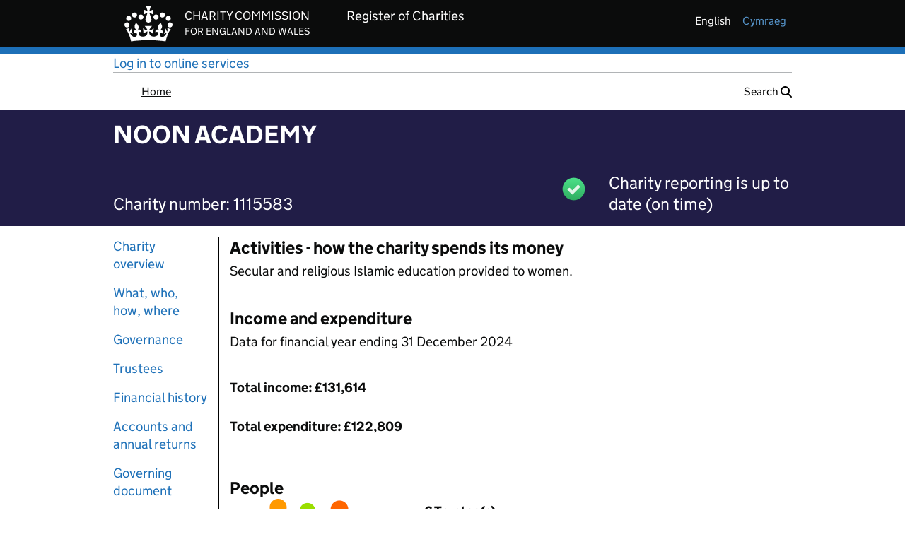

--- FILE ---
content_type: application/javascript
request_url: https://register-of-charities.charitycommission.gov.uk/o/ccew-chart-theme-contributor/js/Chart.bundle.js?_=1768566309220
body_size: 579471
content:
/*!
 * Chart.js v2.9.3
 * https://www.chartjs.org
 * (c) 2019 Chart.js Contributors
 * Released under the MIT License
 */
(function (global, factory) {
typeof exports === 'object' && typeof module !== 'undefined' ? module.exports = factory() :
typeof define === 'function' && define.amd ? define(factory) :
(global = global || self, global.Chart = factory());
}(this, (function () { 'use strict';

var commonjsGlobal = typeof globalThis !== 'undefined' ? globalThis : typeof window !== 'undefined' ? window : typeof global !== 'undefined' ? global : typeof self !== 'undefined' ? self : {};

function commonjsRequire () {
	throw new Error('Dynamic requires are not currently supported by rollup-plugin-commonjs');
}

function createCommonjsModule(fn, module) {
	return module = { exports: {} }, fn(module, module.exports), module.exports;
}

function getCjsExportFromNamespace (n) {
	return n && n['default'] || n;
}

var colorName = {
	"aliceblue": [240, 248, 255],
	"antiquewhite": [250, 235, 215],
	"aqua": [0, 255, 255],
	"aquamarine": [127, 255, 212],
	"azure": [240, 255, 255],
	"beige": [245, 245, 220],
	"bisque": [255, 228, 196],
	"black": [0, 0, 0],
	"blanchedalmond": [255, 235, 205],
	"blue": [0, 0, 255],
	"blueviolet": [138, 43, 226],
	"brown": [165, 42, 42],
	"burlywood": [222, 184, 135],
	"cadetblue": [95, 158, 160],
	"chartreuse": [127, 255, 0],
	"chocolate": [210, 105, 30],
	"coral": [255, 127, 80],
	"cornflowerblue": [100, 149, 237],
	"cornsilk": [255, 248, 220],
	"crimson": [220, 20, 60],
	"cyan": [0, 255, 255],
	"darkblue": [0, 0, 139],
	"darkcyan": [0, 139, 139],
	"darkgoldenrod": [184, 134, 11],
	"darkgray": [169, 169, 169],
	"darkgreen": [0, 100, 0],
	"darkgrey": [169, 169, 169],
	"darkkhaki": [189, 183, 107],
	"darkmagenta": [139, 0, 139],
	"darkolivegreen": [85, 107, 47],
	"darkorange": [255, 140, 0],
	"darkorchid": [153, 50, 204],
	"darkred": [139, 0, 0],
	"darksalmon": [233, 150, 122],
	"darkseagreen": [143, 188, 143],
	"darkslateblue": [72, 61, 139],
	"darkslategray": [47, 79, 79],
	"darkslategrey": [47, 79, 79],
	"darkturquoise": [0, 206, 209],
	"darkviolet": [148, 0, 211],
	"deeppink": [255, 20, 147],
	"deepskyblue": [0, 191, 255],
	"dimgray": [105, 105, 105],
	"dimgrey": [105, 105, 105],
	"dodgerblue": [30, 144, 255],
	"firebrick": [178, 34, 34],
	"floralwhite": [255, 250, 240],
	"forestgreen": [34, 139, 34],
	"fuchsia": [255, 0, 255],
	"gainsboro": [220, 220, 220],
	"ghostwhite": [248, 248, 255],
	"gold": [255, 215, 0],
	"goldenrod": [218, 165, 32],
	"gray": [128, 128, 128],
	"green": [0, 128, 0],
	"greenyellow": [173, 255, 47],
	"grey": [128, 128, 128],
	"honeydew": [240, 255, 240],
	"hotpink": [255, 105, 180],
	"indianred": [205, 92, 92],
	"indigo": [75, 0, 130],
	"ivory": [255, 255, 240],
	"khaki": [240, 230, 140],
	"lavender": [230, 230, 250],
	"lavenderblush": [255, 240, 245],
	"lawngreen": [124, 252, 0],
	"lemonchiffon": [255, 250, 205],
	"lightblue": [173, 216, 230],
	"lightcoral": [240, 128, 128],
	"lightcyan": [224, 255, 255],
	"lightgoldenrodyellow": [250, 250, 210],
	"lightgray": [211, 211, 211],
	"lightgreen": [144, 238, 144],
	"lightgrey": [211, 211, 211],
	"lightpink": [255, 182, 193],
	"lightsalmon": [255, 160, 122],
	"lightseagreen": [32, 178, 170],
	"lightskyblue": [135, 206, 250],
	"lightslategray": [119, 136, 153],
	"lightslategrey": [119, 136, 153],
	"lightsteelblue": [176, 196, 222],
	"lightyellow": [255, 255, 224],
	"lime": [0, 255, 0],
	"limegreen": [50, 205, 50],
	"linen": [250, 240, 230],
	"magenta": [255, 0, 255],
	"maroon": [128, 0, 0],
	"mediumaquamarine": [102, 205, 170],
	"mediumblue": [0, 0, 205],
	"mediumorchid": [186, 85, 211],
	"mediumpurple": [147, 112, 219],
	"mediumseagreen": [60, 179, 113],
	"mediumslateblue": [123, 104, 238],
	"mediumspringgreen": [0, 250, 154],
	"mediumturquoise": [72, 209, 204],
	"mediumvioletred": [199, 21, 133],
	"midnightblue": [25, 25, 112],
	"mintcream": [245, 255, 250],
	"mistyrose": [255, 228, 225],
	"moccasin": [255, 228, 181],
	"navajowhite": [255, 222, 173],
	"navy": [0, 0, 128],
	"oldlace": [253, 245, 230],
	"olive": [128, 128, 0],
	"olivedrab": [107, 142, 35],
	"orange": [255, 165, 0],
	"orangered": [255, 69, 0],
	"orchid": [218, 112, 214],
	"palegoldenrod": [238, 232, 170],
	"palegreen": [152, 251, 152],
	"paleturquoise": [175, 238, 238],
	"palevioletred": [219, 112, 147],
	"papayawhip": [255, 239, 213],
	"peachpuff": [255, 218, 185],
	"peru": [205, 133, 63],
	"pink": [255, 192, 203],
	"plum": [221, 160, 221],
	"powderblue": [176, 224, 230],
	"purple": [128, 0, 128],
	"rebeccapurple": [102, 51, 153],
	"red": [255, 0, 0],
	"rosybrown": [188, 143, 143],
	"royalblue": [65, 105, 225],
	"saddlebrown": [139, 69, 19],
	"salmon": [250, 128, 114],
	"sandybrown": [244, 164, 96],
	"seagreen": [46, 139, 87],
	"seashell": [255, 245, 238],
	"sienna": [160, 82, 45],
	"silver": [192, 192, 192],
	"skyblue": [135, 206, 235],
	"slateblue": [106, 90, 205],
	"slategray": [112, 128, 144],
	"slategrey": [112, 128, 144],
	"snow": [255, 250, 250],
	"springgreen": [0, 255, 127],
	"steelblue": [70, 130, 180],
	"tan": [210, 180, 140],
	"teal": [0, 128, 128],
	"thistle": [216, 191, 216],
	"tomato": [255, 99, 71],
	"turquoise": [64, 224, 208],
	"violet": [238, 130, 238],
	"wheat": [245, 222, 179],
	"white": [255, 255, 255],
	"whitesmoke": [245, 245, 245],
	"yellow": [255, 255, 0],
	"yellowgreen": [154, 205, 50]
};

var conversions = createCommonjsModule(function (module) {
/* MIT license */


// NOTE: conversions should only return primitive values (i.e. arrays, or
//       values that give correct `typeof` results).
//       do not use box values types (i.e. Number(), String(), etc.)

var reverseKeywords = {};
for (var key in colorName) {
	if (colorName.hasOwnProperty(key)) {
		reverseKeywords[colorName[key]] = key;
	}
}

var convert = module.exports = {
	rgb: {channels: 3, labels: 'rgb'},
	hsl: {channels: 3, labels: 'hsl'},
	hsv: {channels: 3, labels: 'hsv'},
	hwb: {channels: 3, labels: 'hwb'},
	cmyk: {channels: 4, labels: 'cmyk'},
	xyz: {channels: 3, labels: 'xyz'},
	lab: {channels: 3, labels: 'lab'},
	lch: {channels: 3, labels: 'lch'},
	hex: {channels: 1, labels: ['hex']},
	keyword: {channels: 1, labels: ['keyword']},
	ansi16: {channels: 1, labels: ['ansi16']},
	ansi256: {channels: 1, labels: ['ansi256']},
	hcg: {channels: 3, labels: ['h', 'c', 'g']},
	apple: {channels: 3, labels: ['r16', 'g16', 'b16']},
	gray: {channels: 1, labels: ['gray']}
};

// hide .channels and .labels properties
for (var model in convert) {
	if (convert.hasOwnProperty(model)) {
		if (!('channels' in convert[model])) {
			throw new Error('missing channels property: ' + model);
		}

		if (!('labels' in convert[model])) {
			throw new Error('missing channel labels property: ' + model);
		}

		if (convert[model].labels.length !== convert[model].channels) {
			throw new Error('channel and label counts mismatch: ' + model);
		}

		var channels = convert[model].channels;
		var labels = convert[model].labels;
		delete convert[model].channels;
		delete convert[model].labels;
		Object.defineProperty(convert[model], 'channels', {value: channels});
		Object.defineProperty(convert[model], 'labels', {value: labels});
	}
}

convert.rgb.hsl = function (rgb) {
	var r = rgb[0] / 255;
	var g = rgb[1] / 255;
	var b = rgb[2] / 255;
	var min = Math.min(r, g, b);
	var max = Math.max(r, g, b);
	var delta = max - min;
	var h;
	var s;
	var l;

	if (max === min) {
		h = 0;
	} else if (r === max) {
		h = (g - b) / delta;
	} else if (g === max) {
		h = 2 + (b - r) / delta;
	} else if (b === max) {
		h = 4 + (r - g) / delta;
	}

	h = Math.min(h * 60, 360);

	if (h < 0) {
		h += 360;
	}

	l = (min + max) / 2;

	if (max === min) {
		s = 0;
	} else if (l <= 0.5) {
		s = delta / (max + min);
	} else {
		s = delta / (2 - max - min);
	}

	return [h, s * 100, l * 100];
};

convert.rgb.hsv = function (rgb) {
	var rdif;
	var gdif;
	var bdif;
	var h;
	var s;

	var r = rgb[0] / 255;
	var g = rgb[1] / 255;
	var b = rgb[2] / 255;
	var v = Math.max(r, g, b);
	var diff = v - Math.min(r, g, b);
	var diffc = function (c) {
		return (v - c) / 6 / diff + 1 / 2;
	};

	if (diff === 0) {
		h = s = 0;
	} else {
		s = diff / v;
		rdif = diffc(r);
		gdif = diffc(g);
		bdif = diffc(b);

		if (r === v) {
			h = bdif - gdif;
		} else if (g === v) {
			h = (1 / 3) + rdif - bdif;
		} else if (b === v) {
			h = (2 / 3) + gdif - rdif;
		}
		if (h < 0) {
			h += 1;
		} else if (h > 1) {
			h -= 1;
		}
	}

	return [
		h * 360,
		s * 100,
		v * 100
	];
};

convert.rgb.hwb = function (rgb) {
	var r = rgb[0];
	var g = rgb[1];
	var b = rgb[2];
	var h = convert.rgb.hsl(rgb)[0];
	var w = 1 / 255 * Math.min(r, Math.min(g, b));

	b = 1 - 1 / 255 * Math.max(r, Math.max(g, b));

	return [h, w * 100, b * 100];
};

convert.rgb.cmyk = function (rgb) {
	var r = rgb[0] / 255;
	var g = rgb[1] / 255;
	var b = rgb[2] / 255;
	var c;
	var m;
	var y;
	var k;

	k = Math.min(1 - r, 1 - g, 1 - b);
	c = (1 - r - k) / (1 - k) || 0;
	m = (1 - g - k) / (1 - k) || 0;
	y = (1 - b - k) / (1 - k) || 0;

	return [c * 100, m * 100, y * 100, k * 100];
};

/**
 * See https://en.m.wikipedia.org/wiki/Euclidean_distance#Squared_Euclidean_distance
 * */
function comparativeDistance(x, y) {
	return (
		Math.pow(x[0] - y[0], 2) +
		Math.pow(x[1] - y[1], 2) +
		Math.pow(x[2] - y[2], 2)
	);
}

convert.rgb.keyword = function (rgb) {
	var reversed = reverseKeywords[rgb];
	if (reversed) {
		return reversed;
	}

	var currentClosestDistance = Infinity;
	var currentClosestKeyword;

	for (var keyword in colorName) {
		if (colorName.hasOwnProperty(keyword)) {
			var value = colorName[keyword];

			// Compute comparative distance
			var distance = comparativeDistance(rgb, value);

			// Check if its less, if so set as closest
			if (distance < currentClosestDistance) {
				currentClosestDistance = distance;
				currentClosestKeyword = keyword;
			}
		}
	}

	return currentClosestKeyword;
};

convert.keyword.rgb = function (keyword) {
	return colorName[keyword];
};

convert.rgb.xyz = function (rgb) {
	var r = rgb[0] / 255;
	var g = rgb[1] / 255;
	var b = rgb[2] / 255;

	// assume sRGB
	r = r > 0.04045 ? Math.pow(((r + 0.055) / 1.055), 2.4) : (r / 12.92);
	g = g > 0.04045 ? Math.pow(((g + 0.055) / 1.055), 2.4) : (g / 12.92);
	b = b > 0.04045 ? Math.pow(((b + 0.055) / 1.055), 2.4) : (b / 12.92);

	var x = (r * 0.4124) + (g * 0.3576) + (b * 0.1805);
	var y = (r * 0.2126) + (g * 0.7152) + (b * 0.0722);
	var z = (r * 0.0193) + (g * 0.1192) + (b * 0.9505);

	return [x * 100, y * 100, z * 100];
};

convert.rgb.lab = function (rgb) {
	var xyz = convert.rgb.xyz(rgb);
	var x = xyz[0];
	var y = xyz[1];
	var z = xyz[2];
	var l;
	var a;
	var b;

	x /= 95.047;
	y /= 100;
	z /= 108.883;

	x = x > 0.008856 ? Math.pow(x, 1 / 3) : (7.787 * x) + (16 / 116);
	y = y > 0.008856 ? Math.pow(y, 1 / 3) : (7.787 * y) + (16 / 116);
	z = z > 0.008856 ? Math.pow(z, 1 / 3) : (7.787 * z) + (16 / 116);

	l = (116 * y) - 16;
	a = 500 * (x - y);
	b = 200 * (y - z);

	return [l, a, b];
};

convert.hsl.rgb = function (hsl) {
	var h = hsl[0] / 360;
	var s = hsl[1] / 100;
	var l = hsl[2] / 100;
	var t1;
	var t2;
	var t3;
	var rgb;
	var val;

	if (s === 0) {
		val = l * 255;
		return [val, val, val];
	}

	if (l < 0.5) {
		t2 = l * (1 + s);
	} else {
		t2 = l + s - l * s;
	}

	t1 = 2 * l - t2;

	rgb = [0, 0, 0];
	for (var i = 0; i < 3; i++) {
		t3 = h + 1 / 3 * -(i - 1);
		if (t3 < 0) {
			t3++;
		}
		if (t3 > 1) {
			t3--;
		}

		if (6 * t3 < 1) {
			val = t1 + (t2 - t1) * 6 * t3;
		} else if (2 * t3 < 1) {
			val = t2;
		} else if (3 * t3 < 2) {
			val = t1 + (t2 - t1) * (2 / 3 - t3) * 6;
		} else {
			val = t1;
		}

		rgb[i] = val * 255;
	}

	return rgb;
};

convert.hsl.hsv = function (hsl) {
	var h = hsl[0];
	var s = hsl[1] / 100;
	var l = hsl[2] / 100;
	var smin = s;
	var lmin = Math.max(l, 0.01);
	var sv;
	var v;

	l *= 2;
	s *= (l <= 1) ? l : 2 - l;
	smin *= lmin <= 1 ? lmin : 2 - lmin;
	v = (l + s) / 2;
	sv = l === 0 ? (2 * smin) / (lmin + smin) : (2 * s) / (l + s);

	return [h, sv * 100, v * 100];
};

convert.hsv.rgb = function (hsv) {
	var h = hsv[0] / 60;
	var s = hsv[1] / 100;
	var v = hsv[2] / 100;
	var hi = Math.floor(h) % 6;

	var f = h - Math.floor(h);
	var p = 255 * v * (1 - s);
	var q = 255 * v * (1 - (s * f));
	var t = 255 * v * (1 - (s * (1 - f)));
	v *= 255;

	switch (hi) {
		case 0:
			return [v, t, p];
		case 1:
			return [q, v, p];
		case 2:
			return [p, v, t];
		case 3:
			return [p, q, v];
		case 4:
			return [t, p, v];
		case 5:
			return [v, p, q];
	}
};

convert.hsv.hsl = function (hsv) {
	var h = hsv[0];
	var s = hsv[1] / 100;
	var v = hsv[2] / 100;
	var vmin = Math.max(v, 0.01);
	var lmin;
	var sl;
	var l;

	l = (2 - s) * v;
	lmin = (2 - s) * vmin;
	sl = s * vmin;
	sl /= (lmin <= 1) ? lmin : 2 - lmin;
	sl = sl || 0;
	l /= 2;

	return [h, sl * 100, l * 100];
};

// http://dev.w3.org/csswg/css-color/#hwb-to-rgb
convert.hwb.rgb = function (hwb) {
	var h = hwb[0] / 360;
	var wh = hwb[1] / 100;
	var bl = hwb[2] / 100;
	var ratio = wh + bl;
	var i;
	var v;
	var f;
	var n;

	// wh + bl cant be > 1
	if (ratio > 1) {
		wh /= ratio;
		bl /= ratio;
	}

	i = Math.floor(6 * h);
	v = 1 - bl;
	f = 6 * h - i;

	if ((i & 0x01) !== 0) {
		f = 1 - f;
	}

	n = wh + f * (v - wh); // linear interpolation

	var r;
	var g;
	var b;
	switch (i) {
		default:
		case 6:
		case 0: r = v; g = n; b = wh; break;
		case 1: r = n; g = v; b = wh; break;
		case 2: r = wh; g = v; b = n; break;
		case 3: r = wh; g = n; b = v; break;
		case 4: r = n; g = wh; b = v; break;
		case 5: r = v; g = wh; b = n; break;
	}

	return [r * 255, g * 255, b * 255];
};

convert.cmyk.rgb = function (cmyk) {
	var c = cmyk[0] / 100;
	var m = cmyk[1] / 100;
	var y = cmyk[2] / 100;
	var k = cmyk[3] / 100;
	var r;
	var g;
	var b;

	r = 1 - Math.min(1, c * (1 - k) + k);
	g = 1 - Math.min(1, m * (1 - k) + k);
	b = 1 - Math.min(1, y * (1 - k) + k);

	return [r * 255, g * 255, b * 255];
};

convert.xyz.rgb = function (xyz) {
	var x = xyz[0] / 100;
	var y = xyz[1] / 100;
	var z = xyz[2] / 100;
	var r;
	var g;
	var b;

	r = (x * 3.2406) + (y * -1.5372) + (z * -0.4986);
	g = (x * -0.9689) + (y * 1.8758) + (z * 0.0415);
	b = (x * 0.0557) + (y * -0.2040) + (z * 1.0570);

	// assume sRGB
	r = r > 0.0031308
		? ((1.055 * Math.pow(r, 1.0 / 2.4)) - 0.055)
		: r * 12.92;

	g = g > 0.0031308
		? ((1.055 * Math.pow(g, 1.0 / 2.4)) - 0.055)
		: g * 12.92;

	b = b > 0.0031308
		? ((1.055 * Math.pow(b, 1.0 / 2.4)) - 0.055)
		: b * 12.92;

	r = Math.min(Math.max(0, r), 1);
	g = Math.min(Math.max(0, g), 1);
	b = Math.min(Math.max(0, b), 1);

	return [r * 255, g * 255, b * 255];
};

convert.xyz.lab = function (xyz) {
	var x = xyz[0];
	var y = xyz[1];
	var z = xyz[2];
	var l;
	var a;
	var b;

	x /= 95.047;
	y /= 100;
	z /= 108.883;

	x = x > 0.008856 ? Math.pow(x, 1 / 3) : (7.787 * x) + (16 / 116);
	y = y > 0.008856 ? Math.pow(y, 1 / 3) : (7.787 * y) + (16 / 116);
	z = z > 0.008856 ? Math.pow(z, 1 / 3) : (7.787 * z) + (16 / 116);

	l = (116 * y) - 16;
	a = 500 * (x - y);
	b = 200 * (y - z);

	return [l, a, b];
};

convert.lab.xyz = function (lab) {
	var l = lab[0];
	var a = lab[1];
	var b = lab[2];
	var x;
	var y;
	var z;

	y = (l + 16) / 116;
	x = a / 500 + y;
	z = y - b / 200;

	var y2 = Math.pow(y, 3);
	var x2 = Math.pow(x, 3);
	var z2 = Math.pow(z, 3);
	y = y2 > 0.008856 ? y2 : (y - 16 / 116) / 7.787;
	x = x2 > 0.008856 ? x2 : (x - 16 / 116) / 7.787;
	z = z2 > 0.008856 ? z2 : (z - 16 / 116) / 7.787;

	x *= 95.047;
	y *= 100;
	z *= 108.883;

	return [x, y, z];
};

convert.lab.lch = function (lab) {
	var l = lab[0];
	var a = lab[1];
	var b = lab[2];
	var hr;
	var h;
	var c;

	hr = Math.atan2(b, a);
	h = hr * 360 / 2 / Math.PI;

	if (h < 0) {
		h += 360;
	}

	c = Math.sqrt(a * a + b * b);

	return [l, c, h];
};

convert.lch.lab = function (lch) {
	var l = lch[0];
	var c = lch[1];
	var h = lch[2];
	var a;
	var b;
	var hr;

	hr = h / 360 * 2 * Math.PI;
	a = c * Math.cos(hr);
	b = c * Math.sin(hr);

	return [l, a, b];
};

convert.rgb.ansi16 = function (args) {
	var r = args[0];
	var g = args[1];
	var b = args[2];
	var value = 1 in arguments ? arguments[1] : convert.rgb.hsv(args)[2]; // hsv -> ansi16 optimization

	value = Math.round(value / 50);

	if (value === 0) {
		return 30;
	}

	var ansi = 30
		+ ((Math.round(b / 255) << 2)
		| (Math.round(g / 255) << 1)
		| Math.round(r / 255));

	if (value === 2) {
		ansi += 60;
	}

	return ansi;
};

convert.hsv.ansi16 = function (args) {
	// optimization here; we already know the value and don't need to get
	// it converted for us.
	return convert.rgb.ansi16(convert.hsv.rgb(args), args[2]);
};

convert.rgb.ansi256 = function (args) {
	var r = args[0];
	var g = args[1];
	var b = args[2];

	// we use the extended greyscale palette here, with the exception of
	// black and white. normal palette only has 4 greyscale shades.
	if (r === g && g === b) {
		if (r < 8) {
			return 16;
		}

		if (r > 248) {
			return 231;
		}

		return Math.round(((r - 8) / 247) * 24) + 232;
	}

	var ansi = 16
		+ (36 * Math.round(r / 255 * 5))
		+ (6 * Math.round(g / 255 * 5))
		+ Math.round(b / 255 * 5);

	return ansi;
};

convert.ansi16.rgb = function (args) {
	var color = args % 10;

	// handle greyscale
	if (color === 0 || color === 7) {
		if (args > 50) {
			color += 3.5;
		}

		color = color / 10.5 * 255;

		return [color, color, color];
	}

	var mult = (~~(args > 50) + 1) * 0.5;
	var r = ((color & 1) * mult) * 255;
	var g = (((color >> 1) & 1) * mult) * 255;
	var b = (((color >> 2) & 1) * mult) * 255;

	return [r, g, b];
};

convert.ansi256.rgb = function (args) {
	// handle greyscale
	if (args >= 232) {
		var c = (args - 232) * 10 + 8;
		return [c, c, c];
	}

	args -= 16;

	var rem;
	var r = Math.floor(args / 36) / 5 * 255;
	var g = Math.floor((rem = args % 36) / 6) / 5 * 255;
	var b = (rem % 6) / 5 * 255;

	return [r, g, b];
};

convert.rgb.hex = function (args) {
	var integer = ((Math.round(args[0]) & 0xFF) << 16)
		+ ((Math.round(args[1]) & 0xFF) << 8)
		+ (Math.round(args[2]) & 0xFF);

	var string = integer.toString(16).toUpperCase();
	return '000000'.substring(string.length) + string;
};

convert.hex.rgb = function (args) {
	var match = args.toString(16).match(/[a-f0-9]{6}|[a-f0-9]{3}/i);
	if (!match) {
		return [0, 0, 0];
	}

	var colorString = match[0];

	if (match[0].length === 3) {
		colorString = colorString.split('').map(function (char) {
			return char + char;
		}).join('');
	}

	var integer = parseInt(colorString, 16);
	var r = (integer >> 16) & 0xFF;
	var g = (integer >> 8) & 0xFF;
	var b = integer & 0xFF;

	return [r, g, b];
};

convert.rgb.hcg = function (rgb) {
	var r = rgb[0] / 255;
	var g = rgb[1] / 255;
	var b = rgb[2] / 255;
	var max = Math.max(Math.max(r, g), b);
	var min = Math.min(Math.min(r, g), b);
	var chroma = (max - min);
	var grayscale;
	var hue;

	if (chroma < 1) {
		grayscale = min / (1 - chroma);
	} else {
		grayscale = 0;
	}

	if (chroma <= 0) {
		hue = 0;
	} else
	if (max === r) {
		hue = ((g - b) / chroma) % 6;
	} else
	if (max === g) {
		hue = 2 + (b - r) / chroma;
	} else {
		hue = 4 + (r - g) / chroma + 4;
	}

	hue /= 6;
	hue %= 1;

	return [hue * 360, chroma * 100, grayscale * 100];
};

convert.hsl.hcg = function (hsl) {
	var s = hsl[1] / 100;
	var l = hsl[2] / 100;
	var c = 1;
	var f = 0;

	if (l < 0.5) {
		c = 2.0 * s * l;
	} else {
		c = 2.0 * s * (1.0 - l);
	}

	if (c < 1.0) {
		f = (l - 0.5 * c) / (1.0 - c);
	}

	return [hsl[0], c * 100, f * 100];
};

convert.hsv.hcg = function (hsv) {
	var s = hsv[1] / 100;
	var v = hsv[2] / 100;

	var c = s * v;
	var f = 0;

	if (c < 1.0) {
		f = (v - c) / (1 - c);
	}

	return [hsv[0], c * 100, f * 100];
};

convert.hcg.rgb = function (hcg) {
	var h = hcg[0] / 360;
	var c = hcg[1] / 100;
	var g = hcg[2] / 100;

	if (c === 0.0) {
		return [g * 255, g * 255, g * 255];
	}

	var pure = [0, 0, 0];
	var hi = (h % 1) * 6;
	var v = hi % 1;
	var w = 1 - v;
	var mg = 0;

	switch (Math.floor(hi)) {
		case 0:
			pure[0] = 1; pure[1] = v; pure[2] = 0; break;
		case 1:
			pure[0] = w; pure[1] = 1; pure[2] = 0; break;
		case 2:
			pure[0] = 0; pure[1] = 1; pure[2] = v; break;
		case 3:
			pure[0] = 0; pure[1] = w; pure[2] = 1; break;
		case 4:
			pure[0] = v; pure[1] = 0; pure[2] = 1; break;
		default:
			pure[0] = 1; pure[1] = 0; pure[2] = w;
	}

	mg = (1.0 - c) * g;

	return [
		(c * pure[0] + mg) * 255,
		(c * pure[1] + mg) * 255,
		(c * pure[2] + mg) * 255
	];
};

convert.hcg.hsv = function (hcg) {
	var c = hcg[1] / 100;
	var g = hcg[2] / 100;

	var v = c + g * (1.0 - c);
	var f = 0;

	if (v > 0.0) {
		f = c / v;
	}

	return [hcg[0], f * 100, v * 100];
};

convert.hcg.hsl = function (hcg) {
	var c = hcg[1] / 100;
	var g = hcg[2] / 100;

	var l = g * (1.0 - c) + 0.5 * c;
	var s = 0;

	if (l > 0.0 && l < 0.5) {
		s = c / (2 * l);
	} else
	if (l >= 0.5 && l < 1.0) {
		s = c / (2 * (1 - l));
	}

	return [hcg[0], s * 100, l * 100];
};

convert.hcg.hwb = function (hcg) {
	var c = hcg[1] / 100;
	var g = hcg[2] / 100;
	var v = c + g * (1.0 - c);
	return [hcg[0], (v - c) * 100, (1 - v) * 100];
};

convert.hwb.hcg = function (hwb) {
	var w = hwb[1] / 100;
	var b = hwb[2] / 100;
	var v = 1 - b;
	var c = v - w;
	var g = 0;

	if (c < 1) {
		g = (v - c) / (1 - c);
	}

	return [hwb[0], c * 100, g * 100];
};

convert.apple.rgb = function (apple) {
	return [(apple[0] / 65535) * 255, (apple[1] / 65535) * 255, (apple[2] / 65535) * 255];
};

convert.rgb.apple = function (rgb) {
	return [(rgb[0] / 255) * 65535, (rgb[1] / 255) * 65535, (rgb[2] / 255) * 65535];
};

convert.gray.rgb = function (args) {
	return [args[0] / 100 * 255, args[0] / 100 * 255, args[0] / 100 * 255];
};

convert.gray.hsl = convert.gray.hsv = function (args) {
	return [0, 0, args[0]];
};

convert.gray.hwb = function (gray) {
	return [0, 100, gray[0]];
};

convert.gray.cmyk = function (gray) {
	return [0, 0, 0, gray[0]];
};

convert.gray.lab = function (gray) {
	return [gray[0], 0, 0];
};

convert.gray.hex = function (gray) {
	var val = Math.round(gray[0] / 100 * 255) & 0xFF;
	var integer = (val << 16) + (val << 8) + val;

	var string = integer.toString(16).toUpperCase();
	return '000000'.substring(string.length) + string;
};

convert.rgb.gray = function (rgb) {
	var val = (rgb[0] + rgb[1] + rgb[2]) / 3;
	return [val / 255 * 100];
};
});
var conversions_1 = conversions.rgb;
var conversions_2 = conversions.hsl;
var conversions_3 = conversions.hsv;
var conversions_4 = conversions.hwb;
var conversions_5 = conversions.cmyk;
var conversions_6 = conversions.xyz;
var conversions_7 = conversions.lab;
var conversions_8 = conversions.lch;
var conversions_9 = conversions.hex;
var conversions_10 = conversions.keyword;
var conversions_11 = conversions.ansi16;
var conversions_12 = conversions.ansi256;
var conversions_13 = conversions.hcg;
var conversions_14 = conversions.apple;
var conversions_15 = conversions.gray;

/*
	this function routes a model to all other models.

	all functions that are routed have a property `.conversion` attached
	to the returned synthetic function. This property is an array
	of strings, each with the steps in between the 'from' and 'to'
	color models (inclusive).

	conversions that are not possible simply are not included.
*/

function buildGraph() {
	var graph = {};
	// https://jsperf.com/object-keys-vs-for-in-with-closure/3
	var models = Object.keys(conversions);

	for (var len = models.length, i = 0; i < len; i++) {
		graph[models[i]] = {
			// http://jsperf.com/1-vs-infinity
			// micro-opt, but this is simple.
			distance: -1,
			parent: null
		};
	}

	return graph;
}

// https://en.wikipedia.org/wiki/Breadth-first_search
function deriveBFS(fromModel) {
	var graph = buildGraph();
	var queue = [fromModel]; // unshift -> queue -> pop

	graph[fromModel].distance = 0;

	while (queue.length) {
		var current = queue.pop();
		var adjacents = Object.keys(conversions[current]);

		for (var len = adjacents.length, i = 0; i < len; i++) {
			var adjacent = adjacents[i];
			var node = graph[adjacent];

			if (node.distance === -1) {
				node.distance = graph[current].distance + 1;
				node.parent = current;
				queue.unshift(adjacent);
			}
		}
	}

	return graph;
}

function link(from, to) {
	return function (args) {
		return to(from(args));
	};
}

function wrapConversion(toModel, graph) {
	var path = [graph[toModel].parent, toModel];
	var fn = conversions[graph[toModel].parent][toModel];

	var cur = graph[toModel].parent;
	while (graph[cur].parent) {
		path.unshift(graph[cur].parent);
		fn = link(conversions[graph[cur].parent][cur], fn);
		cur = graph[cur].parent;
	}

	fn.conversion = path;
	return fn;
}

var route = function (fromModel) {
	var graph = deriveBFS(fromModel);
	var conversion = {};

	var models = Object.keys(graph);
	for (var len = models.length, i = 0; i < len; i++) {
		var toModel = models[i];
		var node = graph[toModel];

		if (node.parent === null) {
			// no possible conversion, or this node is the source model.
			continue;
		}

		conversion[toModel] = wrapConversion(toModel, graph);
	}

	return conversion;
};

var convert = {};

var models = Object.keys(conversions);

function wrapRaw(fn) {
	var wrappedFn = function (args) {
		if (args === undefined || args === null) {
			return args;
		}

		if (arguments.length > 1) {
			args = Array.prototype.slice.call(arguments);
		}

		return fn(args);
	};

	// preserve .conversion property if there is one
	if ('conversion' in fn) {
		wrappedFn.conversion = fn.conversion;
	}

	return wrappedFn;
}

function wrapRounded(fn) {
	var wrappedFn = function (args) {
		if (args === undefined || args === null) {
			return args;
		}

		if (arguments.length > 1) {
			args = Array.prototype.slice.call(arguments);
		}

		var result = fn(args);

		// we're assuming the result is an array here.
		// see notice in conversions.js; don't use box types
		// in conversion functions.
		if (typeof result === 'object') {
			for (var len = result.length, i = 0; i < len; i++) {
				result[i] = Math.round(result[i]);
			}
		}

		return result;
	};

	// preserve .conversion property if there is one
	if ('conversion' in fn) {
		wrappedFn.conversion = fn.conversion;
	}

	return wrappedFn;
}

models.forEach(function (fromModel) {
	convert[fromModel] = {};

	Object.defineProperty(convert[fromModel], 'channels', {value: conversions[fromModel].channels});
	Object.defineProperty(convert[fromModel], 'labels', {value: conversions[fromModel].labels});

	var routes = route(fromModel);
	var routeModels = Object.keys(routes);

	routeModels.forEach(function (toModel) {
		var fn = routes[toModel];

		convert[fromModel][toModel] = wrapRounded(fn);
		convert[fromModel][toModel].raw = wrapRaw(fn);
	});
});

var colorConvert = convert;

var colorName$1 = {
	"aliceblue": [240, 248, 255],
	"antiquewhite": [250, 235, 215],
	"aqua": [0, 255, 255],
	"aquamarine": [127, 255, 212],
	"azure": [240, 255, 255],
	"beige": [245, 245, 220],
	"bisque": [255, 228, 196],
	"black": [0, 0, 0],
	"blanchedalmond": [255, 235, 205],
	"blue": [0, 0, 255],
	"blueviolet": [138, 43, 226],
	"brown": [165, 42, 42],
	"burlywood": [222, 184, 135],
	"cadetblue": [95, 158, 160],
	"chartreuse": [127, 255, 0],
	"chocolate": [210, 105, 30],
	"coral": [255, 127, 80],
	"cornflowerblue": [100, 149, 237],
	"cornsilk": [255, 248, 220],
	"crimson": [220, 20, 60],
	"cyan": [0, 255, 255],
	"darkblue": [0, 0, 139],
	"darkcyan": [0, 139, 139],
	"darkgoldenrod": [184, 134, 11],
	"darkgray": [169, 169, 169],
	"darkgreen": [0, 100, 0],
	"darkgrey": [169, 169, 169],
	"darkkhaki": [189, 183, 107],
	"darkmagenta": [139, 0, 139],
	"darkolivegreen": [85, 107, 47],
	"darkorange": [255, 140, 0],
	"darkorchid": [153, 50, 204],
	"darkred": [139, 0, 0],
	"darksalmon": [233, 150, 122],
	"darkseagreen": [143, 188, 143],
	"darkslateblue": [72, 61, 139],
	"darkslategray": [47, 79, 79],
	"darkslategrey": [47, 79, 79],
	"darkturquoise": [0, 206, 209],
	"darkviolet": [148, 0, 211],
	"deeppink": [255, 20, 147],
	"deepskyblue": [0, 191, 255],
	"dimgray": [105, 105, 105],
	"dimgrey": [105, 105, 105],
	"dodgerblue": [30, 144, 255],
	"firebrick": [178, 34, 34],
	"floralwhite": [255, 250, 240],
	"forestgreen": [34, 139, 34],
	"fuchsia": [255, 0, 255],
	"gainsboro": [220, 220, 220],
	"ghostwhite": [248, 248, 255],
	"gold": [255, 215, 0],
	"goldenrod": [218, 165, 32],
	"gray": [128, 128, 128],
	"green": [0, 128, 0],
	"greenyellow": [173, 255, 47],
	"grey": [128, 128, 128],
	"honeydew": [240, 255, 240],
	"hotpink": [255, 105, 180],
	"indianred": [205, 92, 92],
	"indigo": [75, 0, 130],
	"ivory": [255, 255, 240],
	"khaki": [240, 230, 140],
	"lavender": [230, 230, 250],
	"lavenderblush": [255, 240, 245],
	"lawngreen": [124, 252, 0],
	"lemonchiffon": [255, 250, 205],
	"lightblue": [173, 216, 230],
	"lightcoral": [240, 128, 128],
	"lightcyan": [224, 255, 255],
	"lightgoldenrodyellow": [250, 250, 210],
	"lightgray": [211, 211, 211],
	"lightgreen": [144, 238, 144],
	"lightgrey": [211, 211, 211],
	"lightpink": [255, 182, 193],
	"lightsalmon": [255, 160, 122],
	"lightseagreen": [32, 178, 170],
	"lightskyblue": [135, 206, 250],
	"lightslategray": [119, 136, 153],
	"lightslategrey": [119, 136, 153],
	"lightsteelblue": [176, 196, 222],
	"lightyellow": [255, 255, 224],
	"lime": [0, 255, 0],
	"limegreen": [50, 205, 50],
	"linen": [250, 240, 230],
	"magenta": [255, 0, 255],
	"maroon": [128, 0, 0],
	"mediumaquamarine": [102, 205, 170],
	"mediumblue": [0, 0, 205],
	"mediumorchid": [186, 85, 211],
	"mediumpurple": [147, 112, 219],
	"mediumseagreen": [60, 179, 113],
	"mediumslateblue": [123, 104, 238],
	"mediumspringgreen": [0, 250, 154],
	"mediumturquoise": [72, 209, 204],
	"mediumvioletred": [199, 21, 133],
	"midnightblue": [25, 25, 112],
	"mintcream": [245, 255, 250],
	"mistyrose": [255, 228, 225],
	"moccasin": [255, 228, 181],
	"navajowhite": [255, 222, 173],
	"navy": [0, 0, 128],
	"oldlace": [253, 245, 230],
	"olive": [128, 128, 0],
	"olivedrab": [107, 142, 35],
	"orange": [255, 165, 0],
	"orangered": [255, 69, 0],
	"orchid": [218, 112, 214],
	"palegoldenrod": [238, 232, 170],
	"palegreen": [152, 251, 152],
	"paleturquoise": [175, 238, 238],
	"palevioletred": [219, 112, 147],
	"papayawhip": [255, 239, 213],
	"peachpuff": [255, 218, 185],
	"peru": [205, 133, 63],
	"pink": [255, 192, 203],
	"plum": [221, 160, 221],
	"powderblue": [176, 224, 230],
	"purple": [128, 0, 128],
	"rebeccapurple": [102, 51, 153],
	"red": [255, 0, 0],
	"rosybrown": [188, 143, 143],
	"royalblue": [65, 105, 225],
	"saddlebrown": [139, 69, 19],
	"salmon": [250, 128, 114],
	"sandybrown": [244, 164, 96],
	"seagreen": [46, 139, 87],
	"seashell": [255, 245, 238],
	"sienna": [160, 82, 45],
	"silver": [192, 192, 192],
	"skyblue": [135, 206, 235],
	"slateblue": [106, 90, 205],
	"slategray": [112, 128, 144],
	"slategrey": [112, 128, 144],
	"snow": [255, 250, 250],
	"springgreen": [0, 255, 127],
	"steelblue": [70, 130, 180],
	"tan": [210, 180, 140],
	"teal": [0, 128, 128],
	"thistle": [216, 191, 216],
	"tomato": [255, 99, 71],
	"turquoise": [64, 224, 208],
	"violet": [238, 130, 238],
	"wheat": [245, 222, 179],
	"white": [255, 255, 255],
	"whitesmoke": [245, 245, 245],
	"yellow": [255, 255, 0],
	"yellowgreen": [154, 205, 50]
};

/* MIT license */


var colorString = {
   getRgba: getRgba,
   getHsla: getHsla,
   getRgb: getRgb,
   getHsl: getHsl,
   getHwb: getHwb,
   getAlpha: getAlpha,

   hexString: hexString,
   rgbString: rgbString,
   rgbaString: rgbaString,
   percentString: percentString,
   percentaString: percentaString,
   hslString: hslString,
   hslaString: hslaString,
   hwbString: hwbString,
   keyword: keyword
};

function getRgba(string) {
   if (!string) {
      return;
   }
   var abbr =  /^#([a-fA-F0-9]{3,4})$/i,
       hex =  /^#([a-fA-F0-9]{6}([a-fA-F0-9]{2})?)$/i,
       rgba = /^rgba?\(\s*([+-]?\d+)\s*,\s*([+-]?\d+)\s*,\s*([+-]?\d+)\s*(?:,\s*([+-]?[\d\.]+)\s*)?\)$/i,
       per = /^rgba?\(\s*([+-]?[\d\.]+)\%\s*,\s*([+-]?[\d\.]+)\%\s*,\s*([+-]?[\d\.]+)\%\s*(?:,\s*([+-]?[\d\.]+)\s*)?\)$/i,
       keyword = /(\w+)/;

   var rgb = [0, 0, 0],
       a = 1,
       match = string.match(abbr),
       hexAlpha = "";
   if (match) {
      match = match[1];
      hexAlpha = match[3];
      for (var i = 0; i < rgb.length; i++) {
         rgb[i] = parseInt(match[i] + match[i], 16);
      }
      if (hexAlpha) {
         a = Math.round((parseInt(hexAlpha + hexAlpha, 16) / 255) * 100) / 100;
      }
   }
   else if (match = string.match(hex)) {
      hexAlpha = match[2];
      match = match[1];
      for (var i = 0; i < rgb.length; i++) {
         rgb[i] = parseInt(match.slice(i * 2, i * 2 + 2), 16);
      }
      if (hexAlpha) {
         a = Math.round((parseInt(hexAlpha, 16) / 255) * 100) / 100;
      }
   }
   else if (match = string.match(rgba)) {
      for (var i = 0; i < rgb.length; i++) {
         rgb[i] = parseInt(match[i + 1]);
      }
      a = parseFloat(match[4]);
   }
   else if (match = string.match(per)) {
      for (var i = 0; i < rgb.length; i++) {
         rgb[i] = Math.round(parseFloat(match[i + 1]) * 2.55);
      }
      a = parseFloat(match[4]);
   }
   else if (match = string.match(keyword)) {
      if (match[1] == "transparent") {
         return [0, 0, 0, 0];
      }
      rgb = colorName$1[match[1]];
      if (!rgb) {
         return;
      }
   }

   for (var i = 0; i < rgb.length; i++) {
      rgb[i] = scale(rgb[i], 0, 255);
   }
   if (!a && a != 0) {
      a = 1;
   }
   else {
      a = scale(a, 0, 1);
   }
   rgb[3] = a;
   return rgb;
}

function getHsla(string) {
   if (!string) {
      return;
   }
   var hsl = /^hsla?\(\s*([+-]?\d+)(?:deg)?\s*,\s*([+-]?[\d\.]+)%\s*,\s*([+-]?[\d\.]+)%\s*(?:,\s*([+-]?[\d\.]+)\s*)?\)/;
   var match = string.match(hsl);
   if (match) {
      var alpha = parseFloat(match[4]);
      var h = scale(parseInt(match[1]), 0, 360),
          s = scale(parseFloat(match[2]), 0, 100),
          l = scale(parseFloat(match[3]), 0, 100),
          a = scale(isNaN(alpha) ? 1 : alpha, 0, 1);
      return [h, s, l, a];
   }
}

function getHwb(string) {
   if (!string) {
      return;
   }
   var hwb = /^hwb\(\s*([+-]?\d+)(?:deg)?\s*,\s*([+-]?[\d\.]+)%\s*,\s*([+-]?[\d\.]+)%\s*(?:,\s*([+-]?[\d\.]+)\s*)?\)/;
   var match = string.match(hwb);
   if (match) {
    var alpha = parseFloat(match[4]);
      var h = scale(parseInt(match[1]), 0, 360),
          w = scale(parseFloat(match[2]), 0, 100),
          b = scale(parseFloat(match[3]), 0, 100),
          a = scale(isNaN(alpha) ? 1 : alpha, 0, 1);
      return [h, w, b, a];
   }
}

function getRgb(string) {
   var rgba = getRgba(string);
   return rgba && rgba.slice(0, 3);
}

function getHsl(string) {
  var hsla = getHsla(string);
  return hsla && hsla.slice(0, 3);
}

function getAlpha(string) {
   var vals = getRgba(string);
   if (vals) {
      return vals[3];
   }
   else if (vals = getHsla(string)) {
      return vals[3];
   }
   else if (vals = getHwb(string)) {
      return vals[3];
   }
}

// generators
function hexString(rgba, a) {
   var a = (a !== undefined && rgba.length === 3) ? a : rgba[3];
   return "#" + hexDouble(rgba[0]) 
              + hexDouble(rgba[1])
              + hexDouble(rgba[2])
              + (
                 (a >= 0 && a < 1)
                 ? hexDouble(Math.round(a * 255))
                 : ""
              );
}

function rgbString(rgba, alpha) {
   if (alpha < 1 || (rgba[3] && rgba[3] < 1)) {
      return rgbaString(rgba, alpha);
   }
   return "rgb(" + rgba[0] + ", " + rgba[1] + ", " + rgba[2] + ")";
}

function rgbaString(rgba, alpha) {
   if (alpha === undefined) {
      alpha = (rgba[3] !== undefined ? rgba[3] : 1);
   }
   return "rgba(" + rgba[0] + ", " + rgba[1] + ", " + rgba[2]
           + ", " + alpha + ")";
}

function percentString(rgba, alpha) {
   if (alpha < 1 || (rgba[3] && rgba[3] < 1)) {
      return percentaString(rgba, alpha);
   }
   var r = Math.round(rgba[0]/255 * 100),
       g = Math.round(rgba[1]/255 * 100),
       b = Math.round(rgba[2]/255 * 100);

   return "rgb(" + r + "%, " + g + "%, " + b + "%)";
}

function percentaString(rgba, alpha) {
   var r = Math.round(rgba[0]/255 * 100),
       g = Math.round(rgba[1]/255 * 100),
       b = Math.round(rgba[2]/255 * 100);
   return "rgba(" + r + "%, " + g + "%, " + b + "%, " + (alpha || rgba[3] || 1) + ")";
}

function hslString(hsla, alpha) {
   if (alpha < 1 || (hsla[3] && hsla[3] < 1)) {
      return hslaString(hsla, alpha);
   }
   return "hsl(" + hsla[0] + ", " + hsla[1] + "%, " + hsla[2] + "%)";
}

function hslaString(hsla, alpha) {
   if (alpha === undefined) {
      alpha = (hsla[3] !== undefined ? hsla[3] : 1);
   }
   return "hsla(" + hsla[0] + ", " + hsla[1] + "%, " + hsla[2] + "%, "
           + alpha + ")";
}

// hwb is a bit different than rgb(a) & hsl(a) since there is no alpha specific syntax
// (hwb have alpha optional & 1 is default value)
function hwbString(hwb, alpha) {
   if (alpha === undefined) {
      alpha = (hwb[3] !== undefined ? hwb[3] : 1);
   }
   return "hwb(" + hwb[0] + ", " + hwb[1] + "%, " + hwb[2] + "%"
           + (alpha !== undefined && alpha !== 1 ? ", " + alpha : "") + ")";
}

function keyword(rgb) {
  return reverseNames[rgb.slice(0, 3)];
}

// helpers
function scale(num, min, max) {
   return Math.min(Math.max(min, num), max);
}

function hexDouble(num) {
  var str = num.toString(16).toUpperCase();
  return (str.length < 2) ? "0" + str : str;
}


//create a list of reverse color names
var reverseNames = {};
for (var name in colorName$1) {
   reverseNames[colorName$1[name]] = name;
}

/* MIT license */



var Color = function (obj) {
	if (obj instanceof Color) {
		return obj;
	}
	if (!(this instanceof Color)) {
		return new Color(obj);
	}

	this.valid = false;
	this.values = {
		rgb: [0, 0, 0],
		hsl: [0, 0, 0],
		hsv: [0, 0, 0],
		hwb: [0, 0, 0],
		cmyk: [0, 0, 0, 0],
		alpha: 1
	};

	// parse Color() argument
	var vals;
	if (typeof obj === 'string') {
		vals = colorString.getRgba(obj);
		if (vals) {
			this.setValues('rgb', vals);
		} else if (vals = colorString.getHsla(obj)) {
			this.setValues('hsl', vals);
		} else if (vals = colorString.getHwb(obj)) {
			this.setValues('hwb', vals);
		}
	} else if (typeof obj === 'object') {
		vals = obj;
		if (vals.r !== undefined || vals.red !== undefined) {
			this.setValues('rgb', vals);
		} else if (vals.l !== undefined || vals.lightness !== undefined) {
			this.setValues('hsl', vals);
		} else if (vals.v !== undefined || vals.value !== undefined) {
			this.setValues('hsv', vals);
		} else if (vals.w !== undefined || vals.whiteness !== undefined) {
			this.setValues('hwb', vals);
		} else if (vals.c !== undefined || vals.cyan !== undefined) {
			this.setValues('cmyk', vals);
		}
	}
};

Color.prototype = {
	isValid: function () {
		return this.valid;
	},
	rgb: function () {
		return this.setSpace('rgb', arguments);
	},
	hsl: function () {
		return this.setSpace('hsl', arguments);
	},
	hsv: function () {
		return this.setSpace('hsv', arguments);
	},
	hwb: function () {
		return this.setSpace('hwb', arguments);
	},
	cmyk: function () {
		return this.setSpace('cmyk', arguments);
	},

	rgbArray: function () {
		return this.values.rgb;
	},
	hslArray: function () {
		return this.values.hsl;
	},
	hsvArray: function () {
		return this.values.hsv;
	},
	hwbArray: function () {
		var values = this.values;
		if (values.alpha !== 1) {
			return values.hwb.concat([values.alpha]);
		}
		return values.hwb;
	},
	cmykArray: function () {
		return this.values.cmyk;
	},
	rgbaArray: function () {
		var values = this.values;
		return values.rgb.concat([values.alpha]);
	},
	hslaArray: function () {
		var values = this.values;
		return values.hsl.concat([values.alpha]);
	},
	alpha: function (val) {
		if (val === undefined) {
			return this.values.alpha;
		}
		this.setValues('alpha', val);
		return this;
	},

	red: function (val) {
		return this.setChannel('rgb', 0, val);
	},
	green: function (val) {
		return this.setChannel('rgb', 1, val);
	},
	blue: function (val) {
		return this.setChannel('rgb', 2, val);
	},
	hue: function (val) {
		if (val) {
			val %= 360;
			val = val < 0 ? 360 + val : val;
		}
		return this.setChannel('hsl', 0, val);
	},
	saturation: function (val) {
		return this.setChannel('hsl', 1, val);
	},
	lightness: function (val) {
		return this.setChannel('hsl', 2, val);
	},
	saturationv: function (val) {
		return this.setChannel('hsv', 1, val);
	},
	whiteness: function (val) {
		return this.setChannel('hwb', 1, val);
	},
	blackness: function (val) {
		return this.setChannel('hwb', 2, val);
	},
	value: function (val) {
		return this.setChannel('hsv', 2, val);
	},
	cyan: function (val) {
		return this.setChannel('cmyk', 0, val);
	},
	magenta: function (val) {
		return this.setChannel('cmyk', 1, val);
	},
	yellow: function (val) {
		return this.setChannel('cmyk', 2, val);
	},
	black: function (val) {
		return this.setChannel('cmyk', 3, val);
	},

	hexString: function () {
		return colorString.hexString(this.values.rgb);
	},
	rgbString: function () {
		return colorString.rgbString(this.values.rgb, this.values.alpha);
	},
	rgbaString: function () {
		return colorString.rgbaString(this.values.rgb, this.values.alpha);
	},
	percentString: function () {
		return colorString.percentString(this.values.rgb, this.values.alpha);
	},
	hslString: function () {
		return colorString.hslString(this.values.hsl, this.values.alpha);
	},
	hslaString: function () {
		return colorString.hslaString(this.values.hsl, this.values.alpha);
	},
	hwbString: function () {
		return colorString.hwbString(this.values.hwb, this.values.alpha);
	},
	keyword: function () {
		return colorString.keyword(this.values.rgb, this.values.alpha);
	},

	rgbNumber: function () {
		var rgb = this.values.rgb;
		return (rgb[0] << 16) | (rgb[1] << 8) | rgb[2];
	},

	luminosity: function () {
		// http://www.w3.org/TR/WCAG20/#relativeluminancedef
		var rgb = this.values.rgb;
		var lum = [];
		for (var i = 0; i < rgb.length; i++) {
			var chan = rgb[i] / 255;
			lum[i] = (chan <= 0.03928) ? chan / 12.92 : Math.pow(((chan + 0.055) / 1.055), 2.4);
		}
		return 0.2126 * lum[0] + 0.7152 * lum[1] + 0.0722 * lum[2];
	},

	contrast: function (color2) {
		// http://www.w3.org/TR/WCAG20/#contrast-ratiodef
		var lum1 = this.luminosity();
		var lum2 = color2.luminosity();
		if (lum1 > lum2) {
			return (lum1 + 0.05) / (lum2 + 0.05);
		}
		return (lum2 + 0.05) / (lum1 + 0.05);
	},

	level: function (color2) {
		var contrastRatio = this.contrast(color2);
		if (contrastRatio >= 7.1) {
			return 'AAA';
		}

		return (contrastRatio >= 4.5) ? 'AA' : '';
	},

	dark: function () {
		// YIQ equation from http://24ways.org/2010/calculating-color-contrast
		var rgb = this.values.rgb;
		var yiq = (rgb[0] * 299 + rgb[1] * 587 + rgb[2] * 114) / 1000;
		return yiq < 128;
	},

	light: function () {
		return !this.dark();
	},

	negate: function () {
		var rgb = [];
		for (var i = 0; i < 3; i++) {
			rgb[i] = 255 - this.values.rgb[i];
		}
		this.setValues('rgb', rgb);
		return this;
	},

	lighten: function (ratio) {
		var hsl = this.values.hsl;
		hsl[2] += hsl[2] * ratio;
		this.setValues('hsl', hsl);
		return this;
	},

	darken: function (ratio) {
		var hsl = this.values.hsl;
		hsl[2] -= hsl[2] * ratio;
		this.setValues('hsl', hsl);
		return this;
	},

	saturate: function (ratio) {
		var hsl = this.values.hsl;
		hsl[1] += hsl[1] * ratio;
		this.setValues('hsl', hsl);
		return this;
	},

	desaturate: function (ratio) {
		var hsl = this.values.hsl;
		hsl[1] -= hsl[1] * ratio;
		this.setValues('hsl', hsl);
		return this;
	},

	whiten: function (ratio) {
		var hwb = this.values.hwb;
		hwb[1] += hwb[1] * ratio;
		this.setValues('hwb', hwb);
		return this;
	},

	blacken: function (ratio) {
		var hwb = this.values.hwb;
		hwb[2] += hwb[2] * ratio;
		this.setValues('hwb', hwb);
		return this;
	},

	greyscale: function () {
		var rgb = this.values.rgb;
		// http://en.wikipedia.org/wiki/Grayscale#Converting_color_to_grayscale
		var val = rgb[0] * 0.3 + rgb[1] * 0.59 + rgb[2] * 0.11;
		this.setValues('rgb', [val, val, val]);
		return this;
	},

	clearer: function (ratio) {
		var alpha = this.values.alpha;
		this.setValues('alpha', alpha - (alpha * ratio));
		return this;
	},

	opaquer: function (ratio) {
		var alpha = this.values.alpha;
		this.setValues('alpha', alpha + (alpha * ratio));
		return this;
	},

	rotate: function (degrees) {
		var hsl = this.values.hsl;
		var hue = (hsl[0] + degrees) % 360;
		hsl[0] = hue < 0 ? 360 + hue : hue;
		this.setValues('hsl', hsl);
		return this;
	},

	/**
	 * Ported from sass implementation in C
	 * https://github.com/sass/libsass/blob/0e6b4a2850092356aa3ece07c6b249f0221caced/functions.cpp#L209
	 */
	mix: function (mixinColor, weight) {
		var color1 = this;
		var color2 = mixinColor;
		var p = weight === undefined ? 0.5 : weight;

		var w = 2 * p - 1;
		var a = color1.alpha() - color2.alpha();

		var w1 = (((w * a === -1) ? w : (w + a) / (1 + w * a)) + 1) / 2.0;
		var w2 = 1 - w1;

		return this
			.rgb(
				w1 * color1.red() + w2 * color2.red(),
				w1 * color1.green() + w2 * color2.green(),
				w1 * color1.blue() + w2 * color2.blue()
			)
			.alpha(color1.alpha() * p + color2.alpha() * (1 - p));
	},

	toJSON: function () {
		return this.rgb();
	},

	clone: function () {
		// NOTE(SB): using node-clone creates a dependency to Buffer when using browserify,
		// making the final build way to big to embed in Chart.js. So let's do it manually,
		// assuming that values to clone are 1 dimension arrays containing only numbers,
		// except 'alpha' which is a number.
		var result = new Color();
		var source = this.values;
		var target = result.values;
		var value, type;

		for (var prop in source) {
			if (source.hasOwnProperty(prop)) {
				value = source[prop];
				type = ({}).toString.call(value);
				if (type === '[object Array]') {
					target[prop] = value.slice(0);
				} else if (type === '[object Number]') {
					target[prop] = value;
				} else {
					console.error('unexpected color value:', value);
				}
			}
		}

		return result;
	}
};

Color.prototype.spaces = {
	rgb: ['red', 'green', 'blue'],
	hsl: ['hue', 'saturation', 'lightness'],
	hsv: ['hue', 'saturation', 'value'],
	hwb: ['hue', 'whiteness', 'blackness'],
	cmyk: ['cyan', 'magenta', 'yellow', 'black']
};

Color.prototype.maxes = {
	rgb: [255, 255, 255],
	hsl: [360, 100, 100],
	hsv: [360, 100, 100],
	hwb: [360, 100, 100],
	cmyk: [100, 100, 100, 100]
};

Color.prototype.getValues = function (space) {
	var values = this.values;
	var vals = {};

	for (var i = 0; i < space.length; i++) {
		vals[space.charAt(i)] = values[space][i];
	}

	if (values.alpha !== 1) {
		vals.a = values.alpha;
	}

	// {r: 255, g: 255, b: 255, a: 0.4}
	return vals;
};

Color.prototype.setValues = function (space, vals) {
	var values = this.values;
	var spaces = this.spaces;
	var maxes = this.maxes;
	var alpha = 1;
	var i;

	this.valid = true;

	if (space === 'alpha') {
		alpha = vals;
	} else if (vals.length) {
		// [10, 10, 10]
		values[space] = vals.slice(0, space.length);
		alpha = vals[space.length];
	} else if (vals[space.charAt(0)] !== undefined) {
		// {r: 10, g: 10, b: 10}
		for (i = 0; i < space.length; i++) {
			values[space][i] = vals[space.charAt(i)];
		}

		alpha = vals.a;
	} else if (vals[spaces[space][0]] !== undefined) {
		// {red: 10, green: 10, blue: 10}
		var chans = spaces[space];

		for (i = 0; i < space.length; i++) {
			values[space][i] = vals[chans[i]];
		}

		alpha = vals.alpha;
	}

	values.alpha = Math.max(0, Math.min(1, (alpha === undefined ? values.alpha : alpha)));

	if (space === 'alpha') {
		return false;
	}

	var capped;

	// cap values of the space prior converting all values
	for (i = 0; i < space.length; i++) {
		capped = Math.max(0, Math.min(maxes[space][i], values[space][i]));
		values[space][i] = Math.round(capped);
	}

	// convert to all the other color spaces
	for (var sname in spaces) {
		if (sname !== space) {
			values[sname] = colorConvert[space][sname](values[space]);
		}
	}

	return true;
};

Color.prototype.setSpace = function (space, args) {
	var vals = args[0];

	if (vals === undefined) {
		// color.rgb()
		return this.getValues(space);
	}

	// color.rgb(10, 10, 10)
	if (typeof vals === 'number') {
		vals = Array.prototype.slice.call(args);
	}

	this.setValues(space, vals);
	return this;
};

Color.prototype.setChannel = function (space, index, val) {
	var svalues = this.values[space];
	if (val === undefined) {
		// color.red()
		return svalues[index];
	} else if (val === svalues[index]) {
		// color.red(color.red())
		return this;
	}

	// color.red(100)
	svalues[index] = val;
	this.setValues(space, svalues);

	return this;
};

if (typeof window !== 'undefined') {
	window.Color = Color;
}

var chartjsColor = Color;

/**
 * @namespace Chart.helpers
 */
var helpers = {
	/**
	 * An empty function that can be used, for example, for optional callback.
	 */
	noop: function() {},

	/**
	 * Returns a unique id, sequentially generated from a global variable.
	 * @returns {number}
	 * @function
	 */
	uid: (function() {
		var id = 0;
		return function() {
			return id++;
		};
	}()),

	/**
	 * Returns true if `value` is neither null nor undefined, else returns false.
	 * @param {*} value - The value to test.
	 * @returns {boolean}
	 * @since 2.7.0
	 */
	isNullOrUndef: function(value) {
		return value === null || typeof value === 'undefined';
	},

	/**
	 * Returns true if `value` is an array (including typed arrays), else returns false.
	 * @param {*} value - The value to test.
	 * @returns {boolean}
	 * @function
	 */
	isArray: function(value) {
		if (Array.isArray && Array.isArray(value)) {
			return true;
		}
		var type = Object.prototype.toString.call(value);
		if (type.substr(0, 7) === '[object' && type.substr(-6) === 'Array]') {
			return true;
		}
		return false;
	},

	/**
	 * Returns true if `value` is an object (excluding null), else returns false.
	 * @param {*} value - The value to test.
	 * @returns {boolean}
	 * @since 2.7.0
	 */
	isObject: function(value) {
		return value !== null && Object.prototype.toString.call(value) === '[object Object]';
	},

	/**
	 * Returns true if `value` is a finite number, else returns false
	 * @param {*} value  - The value to test.
	 * @returns {boolean}
	 */
	isFinite: function(value) {
		return (typeof value === 'number' || value instanceof Number) && isFinite(value);
	},

	/**
	 * Returns `value` if defined, else returns `defaultValue`.
	 * @param {*} value - The value to return if defined.
	 * @param {*} defaultValue - The value to return if `value` is undefined.
	 * @returns {*}
	 */
	valueOrDefault: function(value, defaultValue) {
		return typeof value === 'undefined' ? defaultValue : value;
	},

	/**
	 * Returns value at the given `index` in array if defined, else returns `defaultValue`.
	 * @param {Array} value - The array to lookup for value at `index`.
	 * @param {number} index - The index in `value` to lookup for value.
	 * @param {*} defaultValue - The value to return if `value[index]` is undefined.
	 * @returns {*}
	 */
	valueAtIndexOrDefault: function(value, index, defaultValue) {
		return helpers.valueOrDefault(helpers.isArray(value) ? value[index] : value, defaultValue);
	},

	/**
	 * Calls `fn` with the given `args` in the scope defined by `thisArg` and returns the
	 * value returned by `fn`. If `fn` is not a function, this method returns undefined.
	 * @param {function} fn - The function to call.
	 * @param {Array|undefined|null} args - The arguments with which `fn` should be called.
	 * @param {object} [thisArg] - The value of `this` provided for the call to `fn`.
	 * @returns {*}
	 */
	callback: function(fn, args, thisArg) {
		if (fn && typeof fn.call === 'function') {
			return fn.apply(thisArg, args);
		}
	},

	/**
	 * Note(SB) for performance sake, this method should only be used when loopable type
	 * is unknown or in none intensive code (not called often and small loopable). Else
	 * it's preferable to use a regular for() loop and save extra function calls.
	 * @param {object|Array} loopable - The object or array to be iterated.
	 * @param {function} fn - The function to call for each item.
	 * @param {object} [thisArg] - The value of `this` provided for the call to `fn`.
	 * @param {boolean} [reverse] - If true, iterates backward on the loopable.
	 */
	each: function(loopable, fn, thisArg, reverse) {
		var i, len, keys;
		if (helpers.isArray(loopable)) {
			len = loopable.length;
			if (reverse) {
				for (i = len - 1; i >= 0; i--) {
					fn.call(thisArg, loopable[i], i);
				}
			} else {
				for (i = 0; i < len; i++) {
					fn.call(thisArg, loopable[i], i);
				}
			}
		} else if (helpers.isObject(loopable)) {
			keys = Object.keys(loopable);
			len = keys.length;
			for (i = 0; i < len; i++) {
				fn.call(thisArg, loopable[keys[i]], keys[i]);
			}
		}
	},

	/**
	 * Returns true if the `a0` and `a1` arrays have the same content, else returns false.
	 * @see https://stackoverflow.com/a/14853974
	 * @param {Array} a0 - The array to compare
	 * @param {Array} a1 - The array to compare
	 * @returns {boolean}
	 */
	arrayEquals: function(a0, a1) {
		var i, ilen, v0, v1;

		if (!a0 || !a1 || a0.length !== a1.length) {
			return false;
		}

		for (i = 0, ilen = a0.length; i < ilen; ++i) {
			v0 = a0[i];
			v1 = a1[i];

			if (v0 instanceof Array && v1 instanceof Array) {
				if (!helpers.arrayEquals(v0, v1)) {
					return false;
				}
			} else if (v0 !== v1) {
				// NOTE: two different object instances will never be equal: {x:20} != {x:20}
				return false;
			}
		}

		return true;
	},

	/**
	 * Returns a deep copy of `source` without keeping references on objects and arrays.
	 * @param {*} source - The value to clone.
	 * @returns {*}
	 */
	clone: function(source) {
		if (helpers.isArray(source)) {
			return source.map(helpers.clone);
		}

		if (helpers.isObject(source)) {
			var target = {};
			var keys = Object.keys(source);
			var klen = keys.length;
			var k = 0;

			for (; k < klen; ++k) {
				target[keys[k]] = helpers.clone(source[keys[k]]);
			}

			return target;
		}

		return source;
	},

	/**
	 * The default merger when Chart.helpers.merge is called without merger option.
	 * Note(SB): also used by mergeConfig and mergeScaleConfig as fallback.
	 * @private
	 */
	_merger: function(key, target, source, options) {
		var tval = target[key];
		var sval = source[key];

		if (helpers.isObject(tval) && helpers.isObject(sval)) {
			helpers.merge(tval, sval, options);
		} else {
			target[key] = helpers.clone(sval);
		}
	},

	/**
	 * Merges source[key] in target[key] only if target[key] is undefined.
	 * @private
	 */
	_mergerIf: function(key, target, source) {
		var tval = target[key];
		var sval = source[key];

		if (helpers.isObject(tval) && helpers.isObject(sval)) {
			helpers.mergeIf(tval, sval);
		} else if (!target.hasOwnProperty(key)) {
			target[key] = helpers.clone(sval);
		}
	},

	/**
	 * Recursively deep copies `source` properties into `target` with the given `options`.
	 * IMPORTANT: `target` is not cloned and will be updated with `source` properties.
	 * @param {object} target - The target object in which all sources are merged into.
	 * @param {object|object[]} source - Object(s) to merge into `target`.
	 * @param {object} [options] - Merging options:
	 * @param {function} [options.merger] - The merge method (key, target, source, options)
	 * @returns {object} The `target` object.
	 */
	merge: function(target, source, options) {
		var sources = helpers.isArray(source) ? source : [source];
		var ilen = sources.length;
		var merge, i, keys, klen, k;

		if (!helpers.isObject(target)) {
			return target;
		}

		options = options || {};
		merge = options.merger || helpers._merger;

		for (i = 0; i < ilen; ++i) {
			source = sources[i];
			if (!helpers.isObject(source)) {
				continue;
			}

			keys = Object.keys(source);
			for (k = 0, klen = keys.length; k < klen; ++k) {
				merge(keys[k], target, source, options);
			}
		}

		return target;
	},

	/**
	 * Recursively deep copies `source` properties into `target` *only* if not defined in target.
	 * IMPORTANT: `target` is not cloned and will be updated with `source` properties.
	 * @param {object} target - The target object in which all sources are merged into.
	 * @param {object|object[]} source - Object(s) to merge into `target`.
	 * @returns {object} The `target` object.
	 */
	mergeIf: function(target, source) {
		return helpers.merge(target, source, {merger: helpers._mergerIf});
	},

	/**
	 * Applies the contents of two or more objects together into the first object.
	 * @param {object} target - The target object in which all objects are merged into.
	 * @param {object} arg1 - Object containing additional properties to merge in target.
	 * @param {object} argN - Additional objects containing properties to merge in target.
	 * @returns {object} The `target` object.
	 */
	extend: Object.assign || function(target) {
		return helpers.merge(target, [].slice.call(arguments, 1), {
			merger: function(key, dst, src) {
				dst[key] = src[key];
			}
		});
	},

	/**
	 * Basic javascript inheritance based on the model created in Backbone.js
	 */
	inherits: function(extensions) {
		var me = this;
		var ChartElement = (extensions && extensions.hasOwnProperty('constructor')) ? extensions.constructor : function() {
			return me.apply(this, arguments);
		};

		var Surrogate = function() {
			this.constructor = ChartElement;
		};

		Surrogate.prototype = me.prototype;
		ChartElement.prototype = new Surrogate();
		ChartElement.extend = helpers.inherits;

		if (extensions) {
			helpers.extend(ChartElement.prototype, extensions);
		}

		ChartElement.__super__ = me.prototype;
		return ChartElement;
	},

	_deprecated: function(scope, value, previous, current) {
		if (value !== undefined) {
			console.warn(scope + ': "' + previous +
				'" is deprecated. Please use "' + current + '" instead');
		}
	}
};

var helpers_core = helpers;

// DEPRECATIONS

/**
 * Provided for backward compatibility, use Chart.helpers.callback instead.
 * @function Chart.helpers.callCallback
 * @deprecated since version 2.6.0
 * @todo remove at version 3
 * @private
 */
helpers.callCallback = helpers.callback;

/**
 * Provided for backward compatibility, use Array.prototype.indexOf instead.
 * Array.prototype.indexOf compatibility: Chrome, Opera, Safari, FF1.5+, IE9+
 * @function Chart.helpers.indexOf
 * @deprecated since version 2.7.0
 * @todo remove at version 3
 * @private
 */
helpers.indexOf = function(array, item, fromIndex) {
	return Array.prototype.indexOf.call(array, item, fromIndex);
};

/**
 * Provided for backward compatibility, use Chart.helpers.valueOrDefault instead.
 * @function Chart.helpers.getValueOrDefault
 * @deprecated since version 2.7.0
 * @todo remove at version 3
 * @private
 */
helpers.getValueOrDefault = helpers.valueOrDefault;

/**
 * Provided for backward compatibility, use Chart.helpers.valueAtIndexOrDefault instead.
 * @function Chart.helpers.getValueAtIndexOrDefault
 * @deprecated since version 2.7.0
 * @todo remove at version 3
 * @private
 */
helpers.getValueAtIndexOrDefault = helpers.valueAtIndexOrDefault;

/**
 * Easing functions adapted from Robert Penner's easing equations.
 * @namespace Chart.helpers.easingEffects
 * @see http://www.robertpenner.com/easing/
 */
var effects = {
	linear: function(t) {
		return t;
	},

	easeInQuad: function(t) {
		return t * t;
	},

	easeOutQuad: function(t) {
		return -t * (t - 2);
	},

	easeInOutQuad: function(t) {
		if ((t /= 0.5) < 1) {
			return 0.5 * t * t;
		}
		return -0.5 * ((--t) * (t - 2) - 1);
	},

	easeInCubic: function(t) {
		return t * t * t;
	},

	easeOutCubic: function(t) {
		return (t = t - 1) * t * t + 1;
	},

	easeInOutCubic: function(t) {
		if ((t /= 0.5) < 1) {
			return 0.5 * t * t * t;
		}
		return 0.5 * ((t -= 2) * t * t + 2);
	},

	easeInQuart: function(t) {
		return t * t * t * t;
	},

	easeOutQuart: function(t) {
		return -((t = t - 1) * t * t * t - 1);
	},

	easeInOutQuart: function(t) {
		if ((t /= 0.5) < 1) {
			return 0.5 * t * t * t * t;
		}
		return -0.5 * ((t -= 2) * t * t * t - 2);
	},

	easeInQuint: function(t) {
		return t * t * t * t * t;
	},

	easeOutQuint: function(t) {
		return (t = t - 1) * t * t * t * t + 1;
	},

	easeInOutQuint: function(t) {
		if ((t /= 0.5) < 1) {
			return 0.5 * t * t * t * t * t;
		}
		return 0.5 * ((t -= 2) * t * t * t * t + 2);
	},

	easeInSine: function(t) {
		return -Math.cos(t * (Math.PI / 2)) + 1;
	},

	easeOutSine: function(t) {
		return Math.sin(t * (Math.PI / 2));
	},

	easeInOutSine: function(t) {
		return -0.5 * (Math.cos(Math.PI * t) - 1);
	},

	easeInExpo: function(t) {
		return (t === 0) ? 0 : Math.pow(2, 10 * (t - 1));
	},

	easeOutExpo: function(t) {
		return (t === 1) ? 1 : -Math.pow(2, -10 * t) + 1;
	},

	easeInOutExpo: function(t) {
		if (t === 0) {
			return 0;
		}
		if (t === 1) {
			return 1;
		}
		if ((t /= 0.5) < 1) {
			return 0.5 * Math.pow(2, 10 * (t - 1));
		}
		return 0.5 * (-Math.pow(2, -10 * --t) + 2);
	},

	easeInCirc: function(t) {
		if (t >= 1) {
			return t;
		}
		return -(Math.sqrt(1 - t * t) - 1);
	},

	easeOutCirc: function(t) {
		return Math.sqrt(1 - (t = t - 1) * t);
	},

	easeInOutCirc: function(t) {
		if ((t /= 0.5) < 1) {
			return -0.5 * (Math.sqrt(1 - t * t) - 1);
		}
		return 0.5 * (Math.sqrt(1 - (t -= 2) * t) + 1);
	},

	easeInElastic: function(t) {
		var s = 1.70158;
		var p = 0;
		var a = 1;
		if (t === 0) {
			return 0;
		}
		if (t === 1) {
			return 1;
		}
		if (!p) {
			p = 0.3;
		}
		if (a < 1) {
			a = 1;
			s = p / 4;
		} else {
			s = p / (2 * Math.PI) * Math.asin(1 / a);
		}
		return -(a * Math.pow(2, 10 * (t -= 1)) * Math.sin((t - s) * (2 * Math.PI) / p));
	},

	easeOutElastic: function(t) {
		var s = 1.70158;
		var p = 0;
		var a = 1;
		if (t === 0) {
			return 0;
		}
		if (t === 1) {
			return 1;
		}
		if (!p) {
			p = 0.3;
		}
		if (a < 1) {
			a = 1;
			s = p / 4;
		} else {
			s = p / (2 * Math.PI) * Math.asin(1 / a);
		}
		return a * Math.pow(2, -10 * t) * Math.sin((t - s) * (2 * Math.PI) / p) + 1;
	},

	easeInOutElastic: function(t) {
		var s = 1.70158;
		var p = 0;
		var a = 1;
		if (t === 0) {
			return 0;
		}
		if ((t /= 0.5) === 2) {
			return 1;
		}
		if (!p) {
			p = 0.45;
		}
		if (a < 1) {
			a = 1;
			s = p / 4;
		} else {
			s = p / (2 * Math.PI) * Math.asin(1 / a);
		}
		if (t < 1) {
			return -0.5 * (a * Math.pow(2, 10 * (t -= 1)) * Math.sin((t - s) * (2 * Math.PI) / p));
		}
		return a * Math.pow(2, -10 * (t -= 1)) * Math.sin((t - s) * (2 * Math.PI) / p) * 0.5 + 1;
	},
	easeInBack: function(t) {
		var s = 1.70158;
		return t * t * ((s + 1) * t - s);
	},

	easeOutBack: function(t) {
		var s = 1.70158;
		return (t = t - 1) * t * ((s + 1) * t + s) + 1;
	},

	easeInOutBack: function(t) {
		var s = 1.70158;
		if ((t /= 0.5) < 1) {
			return 0.5 * (t * t * (((s *= (1.525)) + 1) * t - s));
		}
		return 0.5 * ((t -= 2) * t * (((s *= (1.525)) + 1) * t + s) + 2);
	},

	easeInBounce: function(t) {
		return 1 - effects.easeOutBounce(1 - t);
	},

	easeOutBounce: function(t) {
		if (t < (1 / 2.75)) {
			return 7.5625 * t * t;
		}
		if (t < (2 / 2.75)) {
			return 7.5625 * (t -= (1.5 / 2.75)) * t + 0.75;
		}
		if (t < (2.5 / 2.75)) {
			return 7.5625 * (t -= (2.25 / 2.75)) * t + 0.9375;
		}
		return 7.5625 * (t -= (2.625 / 2.75)) * t + 0.984375;
	},

	easeInOutBounce: function(t) {
		if (t < 0.5) {
			return effects.easeInBounce(t * 2) * 0.5;
		}
		return effects.easeOutBounce(t * 2 - 1) * 0.5 + 0.5;
	}
};

var helpers_easing = {
	effects: effects
};

// DEPRECATIONS

/**
 * Provided for backward compatibility, use Chart.helpers.easing.effects instead.
 * @function Chart.helpers.easingEffects
 * @deprecated since version 2.7.0
 * @todo remove at version 3
 * @private
 */
helpers_core.easingEffects = effects;

var PI = Math.PI;
var RAD_PER_DEG = PI / 180;
var DOUBLE_PI = PI * 2;
var HALF_PI = PI / 2;
var QUARTER_PI = PI / 4;
var TWO_THIRDS_PI = PI * 2 / 3;

/**
 * @namespace Chart.helpers.canvas
 */
var exports$1 = {
	/**
	 * Clears the entire canvas associated to the given `chart`.
	 * @param {Chart} chart - The chart for which to clear the canvas.
	 */
	clear: function(chart) {
		chart.ctx.clearRect(0, 0, chart.width, chart.height);
	},

	/**
	 * Creates a "path" for a rectangle with rounded corners at position (x, y) with a
	 * given size (width, height) and the same `radius` for all corners.
	 * @param {CanvasRenderingContext2D} ctx - The canvas 2D Context.
	 * @param {number} x - The x axis of the coordinate for the rectangle starting point.
	 * @param {number} y - The y axis of the coordinate for the rectangle starting point.
	 * @param {number} width - The rectangle's width.
	 * @param {number} height - The rectangle's height.
	 * @param {number} radius - The rounded amount (in pixels) for the four corners.
	 * @todo handle `radius` as top-left, top-right, bottom-right, bottom-left array/object?
	 */
	roundedRect: function(ctx, x, y, width, height, radius) {
		if (radius) {
			var r = Math.min(radius, height / 2, width / 2);
			var left = x + r;
			var top = y + r;
			var right = x + width - r;
			var bottom = y + height - r;

			ctx.moveTo(x, top);
			if (left < right && top < bottom) {
				ctx.arc(left, top, r, -PI, -HALF_PI);
				ctx.arc(right, top, r, -HALF_PI, 0);
				ctx.arc(right, bottom, r, 0, HALF_PI);
				ctx.arc(left, bottom, r, HALF_PI, PI);
			} else if (left < right) {
				ctx.moveTo(left, y);
				ctx.arc(right, top, r, -HALF_PI, HALF_PI);
				ctx.arc(left, top, r, HALF_PI, PI + HALF_PI);
			} else if (top < bottom) {
				ctx.arc(left, top, r, -PI, 0);
				ctx.arc(left, bottom, r, 0, PI);
			} else {
				ctx.arc(left, top, r, -PI, PI);
			}
			ctx.closePath();
			ctx.moveTo(x, y);
		} else {
			ctx.rect(x, y, width, height);
		}
	},

	drawPoint: function(ctx, style, radius, x, y, rotation) {
		var type, xOffset, yOffset, size, cornerRadius;
		var rad = (rotation || 0) * RAD_PER_DEG;

		if (style && typeof style === 'object') {
			type = style.toString();
			if (type === '[object HTMLImageElement]' || type === '[object HTMLCanvasElement]') {
				ctx.save();
				ctx.translate(x, y);
				ctx.rotate(rad);
				ctx.drawImage(style, -style.width / 2, -style.height / 2, style.width, style.height);
				ctx.restore();
				return;
			}
		}

		if (isNaN(radius) || radius <= 0) {
			return;
		}

		ctx.beginPath();

		switch (style) {
		// Default includes circle
		default:
			ctx.arc(x, y, radius, 0, DOUBLE_PI);
			ctx.closePath();
			break;
		case 'triangle':
			ctx.moveTo(x + Math.sin(rad) * radius, y - Math.cos(rad) * radius);
			rad += TWO_THIRDS_PI;
			ctx.lineTo(x + Math.sin(rad) * radius, y - Math.cos(rad) * radius);
			rad += TWO_THIRDS_PI;
			ctx.lineTo(x + Math.sin(rad) * radius, y - Math.cos(rad) * radius);
			ctx.closePath();
			break;
		case 'rectRounded':
			// NOTE: the rounded rect implementation changed to use `arc` instead of
			// `quadraticCurveTo` since it generates better results when rect is
			// almost a circle. 0.516 (instead of 0.5) produces results with visually
			// closer proportion to the previous impl and it is inscribed in the
			// circle with `radius`. For more details, see the following PRs:
			// https://github.com/chartjs/Chart.js/issues/5597
			// https://github.com/chartjs/Chart.js/issues/5858
			cornerRadius = radius * 0.516;
			size = radius - cornerRadius;
			xOffset = Math.cos(rad + QUARTER_PI) * size;
			yOffset = Math.sin(rad + QUARTER_PI) * size;
			ctx.arc(x - xOffset, y - yOffset, cornerRadius, rad - PI, rad - HALF_PI);
			ctx.arc(x + yOffset, y - xOffset, cornerRadius, rad - HALF_PI, rad);
			ctx.arc(x + xOffset, y + yOffset, cornerRadius, rad, rad + HALF_PI);
			ctx.arc(x - yOffset, y + xOffset, cornerRadius, rad + HALF_PI, rad + PI);
			ctx.closePath();
			break;
		case 'rect':
			if (!rotation) {
				size = Math.SQRT1_2 * radius;
				ctx.rect(x - size, y - size, 2 * size, 2 * size);
				break;
			}
			rad += QUARTER_PI;
			/* falls through */
		case 'rectRot':
			xOffset = Math.cos(rad) * radius;
			yOffset = Math.sin(rad) * radius;
			ctx.moveTo(x - xOffset, y - yOffset);
			ctx.lineTo(x + yOffset, y - xOffset);
			ctx.lineTo(x + xOffset, y + yOffset);
			ctx.lineTo(x - yOffset, y + xOffset);
			ctx.closePath();
			break;
		case 'crossRot':
			rad += QUARTER_PI;
			/* falls through */
		case 'cross':
			xOffset = Math.cos(rad) * radius;
			yOffset = Math.sin(rad) * radius;
			ctx.moveTo(x - xOffset, y - yOffset);
			ctx.lineTo(x + xOffset, y + yOffset);
			ctx.moveTo(x + yOffset, y - xOffset);
			ctx.lineTo(x - yOffset, y + xOffset);
			break;
		case 'star':
			xOffset = Math.cos(rad) * radius;
			yOffset = Math.sin(rad) * radius;
			ctx.moveTo(x - xOffset, y - yOffset);
			ctx.lineTo(x + xOffset, y + yOffset);
			ctx.moveTo(x + yOffset, y - xOffset);
			ctx.lineTo(x - yOffset, y + xOffset);
			rad += QUARTER_PI;
			xOffset = Math.cos(rad) * radius;
			yOffset = Math.sin(rad) * radius;
			ctx.moveTo(x - xOffset, y - yOffset);
			ctx.lineTo(x + xOffset, y + yOffset);
			ctx.moveTo(x + yOffset, y - xOffset);
			ctx.lineTo(x - yOffset, y + xOffset);
			break;
		case 'line':
			xOffset = Math.cos(rad) * radius;
			yOffset = Math.sin(rad) * radius;
			ctx.moveTo(x - xOffset, y - yOffset);
			ctx.lineTo(x + xOffset, y + yOffset);
			break;
		case 'dash':
			ctx.moveTo(x, y);
			ctx.lineTo(x + Math.cos(rad) * radius, y + Math.sin(rad) * radius);
			break;
		}

		ctx.fill();
		ctx.stroke();
	},

	/**
	 * Returns true if the point is inside the rectangle
	 * @param {object} point - The point to test
	 * @param {object} area - The rectangle
	 * @returns {boolean}
	 * @private
	 */
	_isPointInArea: function(point, area) {
		var epsilon = 1e-6; // 1e-6 is margin in pixels for accumulated error.

		return point.x > area.left - epsilon && point.x < area.right + epsilon &&
			point.y > area.top - epsilon && point.y < area.bottom + epsilon;
	},

	clipArea: function(ctx, area) {
		ctx.save();
		ctx.beginPath();
		ctx.rect(area.left, area.top, area.right - area.left, area.bottom - area.top);
		ctx.clip();
	},

	unclipArea: function(ctx) {
		ctx.restore();
	},

	lineTo: function(ctx, previous, target, flip) {
		var stepped = target.steppedLine;
		if (stepped) {
			if (stepped === 'middle') {
				var midpoint = (previous.x + target.x) / 2.0;
				ctx.lineTo(midpoint, flip ? target.y : previous.y);
				ctx.lineTo(midpoint, flip ? previous.y : target.y);
			} else if ((stepped === 'after' && !flip) || (stepped !== 'after' && flip)) {
				ctx.lineTo(previous.x, target.y);
			} else {
				ctx.lineTo(target.x, previous.y);
			}
			ctx.lineTo(target.x, target.y);
			return;
		}

		if (!target.tension) {
			ctx.lineTo(target.x, target.y);
			return;
		}

		ctx.bezierCurveTo(
			flip ? previous.controlPointPreviousX : previous.controlPointNextX,
			flip ? previous.controlPointPreviousY : previous.controlPointNextY,
			flip ? target.controlPointNextX : target.controlPointPreviousX,
			flip ? target.controlPointNextY : target.controlPointPreviousY,
			target.x,
			target.y);
	}
};

var helpers_canvas = exports$1;

// DEPRECATIONS

/**
 * Provided for backward compatibility, use Chart.helpers.canvas.clear instead.
 * @namespace Chart.helpers.clear
 * @deprecated since version 2.7.0
 * @todo remove at version 3
 * @private
 */
helpers_core.clear = exports$1.clear;

/**
 * Provided for backward compatibility, use Chart.helpers.canvas.roundedRect instead.
 * @namespace Chart.helpers.drawRoundedRectangle
 * @deprecated since version 2.7.0
 * @todo remove at version 3
 * @private
 */
helpers_core.drawRoundedRectangle = function(ctx) {
	ctx.beginPath();
	exports$1.roundedRect.apply(exports$1, arguments);
};

var defaults = {
	/**
	 * @private
	 */
	_set: function(scope, values) {
		return helpers_core.merge(this[scope] || (this[scope] = {}), values);
	}
};

// TODO(v3): remove 'global' from namespace.  all default are global and
// there's inconsistency around which options are under 'global'
defaults._set('global', {
	defaultColor: 'rgba(0,0,0,0.1)',
	defaultFontColor: '#666',
	defaultFontFamily: "'Helvetica Neue', 'Helvetica', 'Arial', sans-serif",
	defaultFontSize: 12,
	defaultFontStyle: 'normal',
	defaultLineHeight: 1.2,
	showLines: true
});

var core_defaults = defaults;

var valueOrDefault = helpers_core.valueOrDefault;

/**
 * Converts the given font object into a CSS font string.
 * @param {object} font - A font object.
 * @return {string} The CSS font string. See https://developer.mozilla.org/en-US/docs/Web/CSS/font
 * @private
 */
function toFontString(font) {
	if (!font || helpers_core.isNullOrUndef(font.size) || helpers_core.isNullOrUndef(font.family)) {
		return null;
	}

	return (font.style ? font.style + ' ' : '')
		+ (font.weight ? font.weight + ' ' : '')
		+ font.size + 'px '
		+ font.family;
}

/**
 * @alias Chart.helpers.options
 * @namespace
 */
var helpers_options = {
	/**
	 * Converts the given line height `value` in pixels for a specific font `size`.
	 * @param {number|string} value - The lineHeight to parse (eg. 1.6, '14px', '75%', '1.6em').
	 * @param {number} size - The font size (in pixels) used to resolve relative `value`.
	 * @returns {number} The effective line height in pixels (size * 1.2 if value is invalid).
	 * @see https://developer.mozilla.org/en-US/docs/Web/CSS/line-height
	 * @since 2.7.0
	 */
	toLineHeight: function(value, size) {
		var matches = ('' + value).match(/^(normal|(\d+(?:\.\d+)?)(px|em|%)?)$/);
		if (!matches || matches[1] === 'normal') {
			return size * 1.2;
		}

		value = +matches[2];

		switch (matches[3]) {
		case 'px':
			return value;
		case '%':
			value /= 100;
			break;
		}

		return size * value;
	},

	/**
	 * Converts the given value into a padding object with pre-computed width/height.
	 * @param {number|object} value - If a number, set the value to all TRBL component,
	 *  else, if and object, use defined properties and sets undefined ones to 0.
	 * @returns {object} The padding values (top, right, bottom, left, width, height)
	 * @since 2.7.0
	 */
	toPadding: function(value) {
		var t, r, b, l;

		if (helpers_core.isObject(value)) {
			t = +value.top || 0;
			r = +value.right || 0;
			b = +value.bottom || 0;
			l = +value.left || 0;
		} else {
			t = r = b = l = +value || 0;
		}

		return {
			top: t,
			right: r,
			bottom: b,
			left: l,
			height: t + b,
			width: l + r
		};
	},

	/**
	 * Parses font options and returns the font object.
	 * @param {object} options - A object that contains font options to be parsed.
	 * @return {object} The font object.
	 * @todo Support font.* options and renamed to toFont().
	 * @private
	 */
	_parseFont: function(options) {
		var globalDefaults = core_defaults.global;
		var size = valueOrDefault(options.fontSize, globalDefaults.defaultFontSize);
		var font = {
			family: valueOrDefault(options.fontFamily, globalDefaults.defaultFontFamily),
			lineHeight: helpers_core.options.toLineHeight(valueOrDefault(options.lineHeight, globalDefaults.defaultLineHeight), size),
			size: size,
			style: valueOrDefault(options.fontStyle, globalDefaults.defaultFontStyle),
			weight: null,
			string: ''
		};

		font.string = toFontString(font);
		return font;
	},

	/**
	 * Evaluates the given `inputs` sequentially and returns the first defined value.
	 * @param {Array} inputs - An array of values, falling back to the last value.
	 * @param {object} [context] - If defined and the current value is a function, the value
	 * is called with `context` as first argument and the result becomes the new input.
	 * @param {number} [index] - If defined and the current value is an array, the value
	 * at `index` become the new input.
	 * @param {object} [info] - object to return information about resolution in
	 * @param {boolean} [info.cacheable] - Will be set to `false` if option is not cacheable.
	 * @since 2.7.0
	 */
	resolve: function(inputs, context, index, info) {
		var cacheable = true;
		var i, ilen, value;

		for (i = 0, ilen = inputs.length; i < ilen; ++i) {
			value = inputs[i];
			if (value === undefined) {
				continue;
			}
			if (context !== undefined && typeof value === 'function') {
				value = value(context);
				cacheable = false;
			}
			if (index !== undefined && helpers_core.isArray(value)) {
				value = value[index];
				cacheable = false;
			}
			if (value !== undefined) {
				if (info && !cacheable) {
					info.cacheable = false;
				}
				return value;
			}
		}
	}
};

/**
 * @alias Chart.helpers.math
 * @namespace
 */
var exports$2 = {
	/**
	 * Returns an array of factors sorted from 1 to sqrt(value)
	 * @private
	 */
	_factorize: function(value) {
		var result = [];
		var sqrt = Math.sqrt(value);
		var i;

		for (i = 1; i < sqrt; i++) {
			if (value % i === 0) {
				result.push(i);
				result.push(value / i);
			}
		}
		if (sqrt === (sqrt | 0)) { // if value is a square number
			result.push(sqrt);
		}

		result.sort(function(a, b) {
			return a - b;
		}).pop();
		return result;
	},

	log10: Math.log10 || function(x) {
		var exponent = Math.log(x) * Math.LOG10E; // Math.LOG10E = 1 / Math.LN10.
		// Check for whole powers of 10,
		// which due to floating point rounding error should be corrected.
		var powerOf10 = Math.round(exponent);
		var isPowerOf10 = x === Math.pow(10, powerOf10);

		return isPowerOf10 ? powerOf10 : exponent;
	}
};

var helpers_math = exports$2;

// DEPRECATIONS

/**
 * Provided for backward compatibility, use Chart.helpers.math.log10 instead.
 * @namespace Chart.helpers.log10
 * @deprecated since version 2.9.0
 * @todo remove at version 3
 * @private
 */
helpers_core.log10 = exports$2.log10;

var getRtlAdapter = function(rectX, width) {
	return {
		x: function(x) {
			return rectX + rectX + width - x;
		},
		setWidth: function(w) {
			width = w;
		},
		textAlign: function(align) {
			if (align === 'center') {
				return align;
			}
			return align === 'right' ? 'left' : 'right';
		},
		xPlus: function(x, value) {
			return x - value;
		},
		leftForLtr: function(x, itemWidth) {
			return x - itemWidth;
		},
	};
};

var getLtrAdapter = function() {
	return {
		x: function(x) {
			return x;
		},
		setWidth: function(w) { // eslint-disable-line no-unused-vars
		},
		textAlign: function(align) {
			return align;
		},
		xPlus: function(x, value) {
			return x + value;
		},
		leftForLtr: function(x, _itemWidth) { // eslint-disable-line no-unused-vars
			return x;
		},
	};
};

var getAdapter = function(rtl, rectX, width) {
	return rtl ? getRtlAdapter(rectX, width) : getLtrAdapter();
};

var overrideTextDirection = function(ctx, direction) {
	var style, original;
	if (direction === 'ltr' || direction === 'rtl') {
		style = ctx.canvas.style;
		original = [
			style.getPropertyValue('direction'),
			style.getPropertyPriority('direction'),
		];

		style.setProperty('direction', direction, 'important');
		ctx.prevTextDirection = original;
	}
};

var restoreTextDirection = function(ctx) {
	var original = ctx.prevTextDirection;
	if (original !== undefined) {
		delete ctx.prevTextDirection;
		ctx.canvas.style.setProperty('direction', original[0], original[1]);
	}
};

var helpers_rtl = {
	getRtlAdapter: getAdapter,
	overrideTextDirection: overrideTextDirection,
	restoreTextDirection: restoreTextDirection,
};

var helpers$1 = helpers_core;
var easing = helpers_easing;
var canvas = helpers_canvas;
var options = helpers_options;
var math = helpers_math;
var rtl = helpers_rtl;
helpers$1.easing = easing;
helpers$1.canvas = canvas;
helpers$1.options = options;
helpers$1.math = math;
helpers$1.rtl = rtl;

function interpolate(start, view, model, ease) {
	var keys = Object.keys(model);
	var i, ilen, key, actual, origin, target, type, c0, c1;

	for (i = 0, ilen = keys.length; i < ilen; ++i) {
		key = keys[i];

		target = model[key];

		// if a value is added to the model after pivot() has been called, the view
		// doesn't contain it, so let's initialize the view to the target value.
		if (!view.hasOwnProperty(key)) {
			view[key] = target;
		}

		actual = view[key];

		if (actual === target || key[0] === '_') {
			continue;
		}

		if (!start.hasOwnProperty(key)) {
			start[key] = actual;
		}

		origin = start[key];

		type = typeof target;

		if (type === typeof origin) {
			if (type === 'string') {
				c0 = chartjsColor(origin);
				if (c0.valid) {
					c1 = chartjsColor(target);
					if (c1.valid) {
						view[key] = c1.mix(c0, ease).rgbString();
						continue;
					}
				}
			} else if (helpers$1.isFinite(origin) && helpers$1.isFinite(target)) {
				view[key] = origin + (target - origin) * ease;
				continue;
			}
		}

		view[key] = target;
	}
}

var Element = function(configuration) {
	helpers$1.extend(this, configuration);
	this.initialize.apply(this, arguments);
};

helpers$1.extend(Element.prototype, {
	_type: undefined,

	initialize: function() {
		this.hidden = false;
	},

	pivot: function() {
		var me = this;
		if (!me._view) {
			me._view = helpers$1.extend({}, me._model);
		}
		me._start = {};
		return me;
	},

	transition: function(ease) {
		var me = this;
		var model = me._model;
		var start = me._start;
		var view = me._view;

		// No animation -> No Transition
		if (!model || ease === 1) {
			me._view = helpers$1.extend({}, model);
			me._start = null;
			return me;
		}

		if (!view) {
			view = me._view = {};
		}

		if (!start) {
			start = me._start = {};
		}

		interpolate(start, view, model, ease);

		return me;
	},

	tooltipPosition: function() {
		return {
			x: this._model.x,
			y: this._model.y
		};
	},

	hasValue: function() {
		return helpers$1.isNumber(this._model.x) && helpers$1.isNumber(this._model.y);
	}
});

Element.extend = helpers$1.inherits;

var core_element = Element;

var exports$3 = core_element.extend({
	chart: null, // the animation associated chart instance
	currentStep: 0, // the current animation step
	numSteps: 60, // default number of steps
	easing: '', // the easing to use for this animation
	render: null, // render function used by the animation service

	onAnimationProgress: null, // user specified callback to fire on each step of the animation
	onAnimationComplete: null, // user specified callback to fire when the animation finishes
});

var core_animation = exports$3;

// DEPRECATIONS

/**
 * Provided for backward compatibility, use Chart.Animation instead
 * @prop Chart.Animation#animationObject
 * @deprecated since version 2.6.0
 * @todo remove at version 3
 */
Object.defineProperty(exports$3.prototype, 'animationObject', {
	get: function() {
		return this;
	}
});

/**
 * Provided for backward compatibility, use Chart.Animation#chart instead
 * @prop Chart.Animation#chartInstance
 * @deprecated since version 2.6.0
 * @todo remove at version 3
 */
Object.defineProperty(exports$3.prototype, 'chartInstance', {
	get: function() {
		return this.chart;
	},
	set: function(value) {
		this.chart = value;
	}
});

core_defaults._set('global', {
	animation: {
		duration: 1000,
		easing: 'easeOutQuart',
		onProgress: helpers$1.noop,
		onComplete: helpers$1.noop
	}
});

var core_animations = {
	animations: [],
	request: null,

	/**
	 * @param {Chart} chart - The chart to animate.
	 * @param {Chart.Animation} animation - The animation that we will animate.
	 * @param {number} duration - The animation duration in ms.
	 * @param {boolean} lazy - if true, the chart is not marked as animating to enable more responsive interactions
	 */
	addAnimation: function(chart, animation, duration, lazy) {
		var animations = this.animations;
		var i, ilen;

		animation.chart = chart;
		animation.startTime = Date.now();
		animation.duration = duration;

		if (!lazy) {
			chart.animating = true;
		}

		for (i = 0, ilen = animations.length; i < ilen; ++i) {
			if (animations[i].chart === chart) {
				animations[i] = animation;
				return;
			}
		}

		animations.push(animation);

		// If there are no animations queued, manually kickstart a digest, for lack of a better word
		if (animations.length === 1) {
			this.requestAnimationFrame();
		}
	},

	cancelAnimation: function(chart) {
		var index = helpers$1.findIndex(this.animations, function(animation) {
			return animation.chart === chart;
		});

		if (index !== -1) {
			this.animations.splice(index, 1);
			chart.animating = false;
		}
	},

	requestAnimationFrame: function() {
		var me = this;
		if (me.request === null) {
			// Skip animation frame requests until the active one is executed.
			// This can happen when processing mouse events, e.g. 'mousemove'
			// and 'mouseout' events will trigger multiple renders.
			me.request = helpers$1.requestAnimFrame.call(window, function() {
				me.request = null;
				me.startDigest();
			});
		}
	},

	/**
	 * @private
	 */
	startDigest: function() {
		var me = this;

		me.advance();

		// Do we have more stuff to animate?
		if (me.animations.length > 0) {
			me.requestAnimationFrame();
		}
	},

	/**
	 * @private
	 */
	advance: function() {
		var animations = this.animations;
		var animation, chart, numSteps, nextStep;
		var i = 0;

		// 1 animation per chart, so we are looping charts here
		while (i < animations.length) {
			animation = animations[i];
			chart = animation.chart;
			numSteps = animation.numSteps;

			// Make sure that currentStep starts at 1
			// https://github.com/chartjs/Chart.js/issues/6104
			nextStep = Math.floor((Date.now() - animation.startTime) / animation.duration * numSteps) + 1;
			animation.currentStep = Math.min(nextStep, numSteps);

			helpers$1.callback(animation.render, [chart, animation], chart);
			helpers$1.callback(animation.onAnimationProgress, [animation], chart);

			if (animation.currentStep >= numSteps) {
				helpers$1.callback(animation.onAnimationComplete, [animation], chart);
				chart.animating = false;
				animations.splice(i, 1);
			} else {
				++i;
			}
		}
	}
};

var resolve = helpers$1.options.resolve;

var arrayEvents = ['push', 'pop', 'shift', 'splice', 'unshift'];

/**
 * Hooks the array methods that add or remove values ('push', pop', 'shift', 'splice',
 * 'unshift') and notify the listener AFTER the array has been altered. Listeners are
 * called on the 'onData*' callbacks (e.g. onDataPush, etc.) with same arguments.
 */
function listenArrayEvents(array, listener) {
	if (array._chartjs) {
		array._chartjs.listeners.push(listener);
		return;
	}

	Object.defineProperty(array, '_chartjs', {
		configurable: true,
		enumerable: false,
		value: {
			listeners: [listener]
		}
	});

	arrayEvents.forEach(function(key) {
		var method = 'onData' + key.charAt(0).toUpperCase() + key.slice(1);
		var base = array[key];

		Object.defineProperty(array, key, {
			configurable: true,
			enumerable: false,
			value: function() {
				var args = Array.prototype.slice.call(arguments);
				var res = base.apply(this, args);

				helpers$1.each(array._chartjs.listeners, function(object) {
					if (typeof object[method] === 'function') {
						object[method].apply(object, args);
					}
				});

				return res;
			}
		});
	});
}

/**
 * Removes the given array event listener and cleanup extra attached properties (such as
 * the _chartjs stub and overridden methods) if array doesn't have any more listeners.
 */
function unlistenArrayEvents(array, listener) {
	var stub = array._chartjs;
	if (!stub) {
		return;
	}

	var listeners = stub.listeners;
	var index = listeners.indexOf(listener);
	if (index !== -1) {
		listeners.splice(index, 1);
	}

	if (listeners.length > 0) {
		return;
	}

	arrayEvents.forEach(function(key) {
		delete array[key];
	});

	delete array._chartjs;
}

// Base class for all dataset controllers (line, bar, etc)
var DatasetController = function(chart, datasetIndex) {
	this.initialize(chart, datasetIndex);
};

helpers$1.extend(DatasetController.prototype, {

	/**
	 * Element type used to generate a meta dataset (e.g. Chart.element.Line).
	 * @type {Chart.core.element}
	 */
	datasetElementType: null,

	/**
	 * Element type used to generate a meta data (e.g. Chart.element.Point).
	 * @type {Chart.core.element}
	 */
	dataElementType: null,

	/**
	 * Dataset element option keys to be resolved in _resolveDatasetElementOptions.
	 * A derived controller may override this to resolve controller-specific options.
	 * The keys defined here are for backward compatibility for legend styles.
	 * @private
	 */
	_datasetElementOptions: [
		'backgroundColor',
		'borderCapStyle',
		'borderColor',
		'borderDash',
		'borderDashOffset',
		'borderJoinStyle',
		'borderWidth'
	],

	/**
	 * Data element option keys to be resolved in _resolveDataElementOptions.
	 * A derived controller may override this to resolve controller-specific options.
	 * The keys defined here are for backward compatibility for legend styles.
	 * @private
	 */
	_dataElementOptions: [
		'backgroundColor',
		'borderColor',
		'borderWidth',
		'pointStyle'
	],

	initialize: function(chart, datasetIndex) {
		var me = this;
		me.chart = chart;
		me.index = datasetIndex;
		me.linkScales();
		me.addElements();
		me._type = me.getMeta().type;
	},

	updateIndex: function(datasetIndex) {
		this.index = datasetIndex;
	},

	linkScales: function() {
		var me = this;
		var meta = me.getMeta();
		var chart = me.chart;
		var scales = chart.scales;
		var dataset = me.getDataset();
		var scalesOpts = chart.options.scales;

		if (meta.xAxisID === null || !(meta.xAxisID in scales) || dataset.xAxisID) {
			meta.xAxisID = dataset.xAxisID || scalesOpts.xAxes[0].id;
		}
		if (meta.yAxisID === null || !(meta.yAxisID in scales) || dataset.yAxisID) {
			meta.yAxisID = dataset.yAxisID || scalesOpts.yAxes[0].id;
		}
	},

	getDataset: function() {
		return this.chart.data.datasets[this.index];
	},

	getMeta: function() {
		return this.chart.getDatasetMeta(this.index);
	},

	getScaleForId: function(scaleID) {
		return this.chart.scales[scaleID];
	},

	/**
	 * @private
	 */
	_getValueScaleId: function() {
		return this.getMeta().yAxisID;
	},

	/**
	 * @private
	 */
	_getIndexScaleId: function() {
		return this.getMeta().xAxisID;
	},

	/**
	 * @private
	 */
	_getValueScale: function() {
		return this.getScaleForId(this._getValueScaleId());
	},

	/**
	 * @private
	 */
	_getIndexScale: function() {
		return this.getScaleForId(this._getIndexScaleId());
	},

	reset: function() {
		this._update(true);
	},

	/**
	 * @private
	 */
	destroy: function() {
		if (this._data) {
			unlistenArrayEvents(this._data, this);
		}
	},

	createMetaDataset: function() {
		var me = this;
		var type = me.datasetElementType;
		return type && new type({
			_chart: me.chart,
			_datasetIndex: me.index
		});
	},

	createMetaData: function(index) {
		var me = this;
		var type = me.dataElementType;
		return type && new type({
			_chart: me.chart,
			_datasetIndex: me.index,
			_index: index
		});
	},

	addElements: function() {
		var me = this;
		var meta = me.getMeta();
		var data = me.getDataset().data || [];
		var metaData = meta.data;
		var i, ilen;

		for (i = 0, ilen = data.length; i < ilen; ++i) {
			metaData[i] = metaData[i] || me.createMetaData(i);
		}

		meta.dataset = meta.dataset || me.createMetaDataset();
	},

	addElementAndReset: function(index) {
		var element = this.createMetaData(index);
		this.getMeta().data.splice(index, 0, element);
		this.updateElement(element, index, true);
	},

	buildOrUpdateElements: function() {
		var me = this;
		var dataset = me.getDataset();
		var data = dataset.data || (dataset.data = []);

		// In order to correctly handle data addition/deletion animation (an thus simulate
		// real-time charts), we need to monitor these data modifications and synchronize
		// the internal meta data accordingly.
		if (me._data !== data) {
			if (me._data) {
				// This case happens when the user replaced the data array instance.
				unlistenArrayEvents(me._data, me);
			}

			if (data && Object.isExtensible(data)) {
				listenArrayEvents(data, me);
			}
			me._data = data;
		}

		// Re-sync meta data in case the user replaced the data array or if we missed
		// any updates and so make sure that we handle number of datapoints changing.
		me.resyncElements();
	},

	/**
	 * Returns the merged user-supplied and default dataset-level options
	 * @private
	 */
	_configure: function() {
		var me = this;
		me._config = helpers$1.merge({}, [
			me.chart.options.datasets[me._type],
			me.getDataset(),
		], {
			merger: function(key, target, source) {
				if (key !== '_meta' && key !== 'data') {
					helpers$1._merger(key, target, source);
				}
			}
		});
	},

	_update: function(reset) {
		var me = this;
		me._configure();
		me._cachedDataOpts = null;
		me.update(reset);
	},

	update: helpers$1.noop,

	transition: function(easingValue) {
		var meta = this.getMeta();
		var elements = meta.data || [];
		var ilen = elements.length;
		var i = 0;

		for (; i < ilen; ++i) {
			elements[i].transition(easingValue);
		}

		if (meta.dataset) {
			meta.dataset.transition(easingValue);
		}
	},

	draw: function() {
		var meta = this.getMeta();
		var elements = meta.data || [];
		var ilen = elements.length;
		var i = 0;

		if (meta.dataset) {
			meta.dataset.draw();
		}

		for (; i < ilen; ++i) {
			elements[i].draw();
		}
	},

	/**
	 * Returns a set of predefined style properties that should be used to represent the dataset
	 * or the data if the index is specified
	 * @param {number} index - data index
	 * @return {IStyleInterface} style object
	 */
	getStyle: function(index) {
		var me = this;
		var meta = me.getMeta();
		var dataset = meta.dataset;
		var style;

		me._configure();
		if (dataset && index === undefined) {
			style = me._resolveDatasetElementOptions(dataset || {});
		} else {
			index = index || 0;
			style = me._resolveDataElementOptions(meta.data[index] || {}, index);
		}

		if (style.fill === false || style.fill === null) {
			style.backgroundColor = style.borderColor;
		}

		return style;
	},

	/**
	 * @private
	 */
	_resolveDatasetElementOptions: function(element, hover) {
		var me = this;
		var chart = me.chart;
		var datasetOpts = me._config;
		var custom = element.custom || {};
		var options = chart.options.elements[me.datasetElementType.prototype._type] || {};
		var elementOptions = me._datasetElementOptions;
		var values = {};
		var i, ilen, key, readKey;

		// Scriptable options
		var context = {
			chart: chart,
			dataset: me.getDataset(),
			datasetIndex: me.index,
			hover: hover
		};

		for (i = 0, ilen = elementOptions.length; i < ilen; ++i) {
			key = elementOptions[i];
			readKey = hover ? 'hover' + key.charAt(0).toUpperCase() + key.slice(1) : key;
			values[key] = resolve([
				custom[readKey],
				datasetOpts[readKey],
				options[readKey]
			], context);
		}

		return values;
	},

	/**
	 * @private
	 */
	_resolveDataElementOptions: function(element, index) {
		var me = this;
		var custom = element && element.custom;
		var cached = me._cachedDataOpts;
		if (cached && !custom) {
			return cached;
		}
		var chart = me.chart;
		var datasetOpts = me._config;
		var options = chart.options.elements[me.dataElementType.prototype._type] || {};
		var elementOptions = me._dataElementOptions;
		var values = {};

		// Scriptable options
		var context = {
			chart: chart,
			dataIndex: index,
			dataset: me.getDataset(),
			datasetIndex: me.index
		};

		// `resolve` sets cacheable to `false` if any option is indexed or scripted
		var info = {cacheable: !custom};

		var keys, i, ilen, key;

		custom = custom || {};

		if (helpers$1.isArray(elementOptions)) {
			for (i = 0, ilen = elementOptions.length; i < ilen; ++i) {
				key = elementOptions[i];
				values[key] = resolve([
					custom[key],
					datasetOpts[key],
					options[key]
				], context, index, info);
			}
		} else {
			keys = Object.keys(elementOptions);
			for (i = 0, ilen = keys.length; i < ilen; ++i) {
				key = keys[i];
				values[key] = resolve([
					custom[key],
					datasetOpts[elementOptions[key]],
					datasetOpts[key],
					options[key]
				], context, index, info);
			}
		}

		if (info.cacheable) {
			me._cachedDataOpts = Object.freeze(values);
		}

		return values;
	},

	removeHoverStyle: function(element) {
		helpers$1.merge(element._model, element.$previousStyle || {});
		delete element.$previousStyle;
	},

	setHoverStyle: function(element) {
		var dataset = this.chart.data.datasets[element._datasetIndex];
		var index = element._index;
		var custom = element.custom || {};
		var model = element._model;
		var getHoverColor = helpers$1.getHoverColor;

		element.$previousStyle = {
			backgroundColor: model.backgroundColor,
			borderColor: model.borderColor,
			borderWidth: model.borderWidth
		};

		model.backgroundColor = resolve([custom.hoverBackgroundColor, dataset.hoverBackgroundColor, getHoverColor(model.backgroundColor)], undefined, index);
		model.borderColor = resolve([custom.hoverBorderColor, dataset.hoverBorderColor, getHoverColor(model.borderColor)], undefined, index);
		model.borderWidth = resolve([custom.hoverBorderWidth, dataset.hoverBorderWidth, model.borderWidth], undefined, index);
	},

	/**
	 * @private
	 */
	_removeDatasetHoverStyle: function() {
		var element = this.getMeta().dataset;

		if (element) {
			this.removeHoverStyle(element);
		}
	},

	/**
	 * @private
	 */
	_setDatasetHoverStyle: function() {
		var element = this.getMeta().dataset;
		var prev = {};
		var i, ilen, key, keys, hoverOptions, model;

		if (!element) {
			return;
		}

		model = element._model;
		hoverOptions = this._resolveDatasetElementOptions(element, true);

		keys = Object.keys(hoverOptions);
		for (i = 0, ilen = keys.length; i < ilen; ++i) {
			key = keys[i];
			prev[key] = model[key];
			model[key] = hoverOptions[key];
		}

		element.$previousStyle = prev;
	},

	/**
	 * @private
	 */
	resyncElements: function() {
		var me = this;
		var meta = me.getMeta();
		var data = me.getDataset().data;
		var numMeta = meta.data.length;
		var numData = data.length;

		if (numData < numMeta) {
			meta.data.splice(numData, numMeta - numData);
		} else if (numData > numMeta) {
			me.insertElements(numMeta, numData - numMeta);
		}
	},

	/**
	 * @private
	 */
	insertElements: function(start, count) {
		for (var i = 0; i < count; ++i) {
			this.addElementAndReset(start + i);
		}
	},

	/**
	 * @private
	 */
	onDataPush: function() {
		var count = arguments.length;
		this.insertElements(this.getDataset().data.length - count, count);
	},

	/**
	 * @private
	 */
	onDataPop: function() {
		this.getMeta().data.pop();
	},

	/**
	 * @private
	 */
	onDataShift: function() {
		this.getMeta().data.shift();
	},

	/**
	 * @private
	 */
	onDataSplice: function(start, count) {
		this.getMeta().data.splice(start, count);
		this.insertElements(start, arguments.length - 2);
	},

	/**
	 * @private
	 */
	onDataUnshift: function() {
		this.insertElements(0, arguments.length);
	}
});

DatasetController.extend = helpers$1.inherits;

var core_datasetController = DatasetController;

var TAU = Math.PI * 2;

core_defaults._set('global', {
	elements: {
		arc: {
			backgroundColor: core_defaults.global.defaultColor,
			borderColor: '#fff',
			borderWidth: 2,
			borderAlign: 'center'
		}
	}
});

function clipArc(ctx, arc) {
	var startAngle = arc.startAngle;
	var endAngle = arc.endAngle;
	var pixelMargin = arc.pixelMargin;
	var angleMargin = pixelMargin / arc.outerRadius;
	var x = arc.x;
	var y = arc.y;

	// Draw an inner border by cliping the arc and drawing a double-width border
	// Enlarge the clipping arc by 0.33 pixels to eliminate glitches between borders
	ctx.beginPath();
	ctx.arc(x, y, arc.outerRadius, startAngle - angleMargin, endAngle + angleMargin);
	if (arc.innerRadius > pixelMargin) {
		angleMargin = pixelMargin / arc.innerRadius;
		ctx.arc(x, y, arc.innerRadius - pixelMargin, endAngle + angleMargin, startAngle - angleMargin, true);
	} else {
		ctx.arc(x, y, pixelMargin, endAngle + Math.PI / 2, startAngle - Math.PI / 2);
	}
	ctx.closePath();
	ctx.clip();
}

function drawFullCircleBorders(ctx, vm, arc, inner) {
	var endAngle = arc.endAngle;
	var i;

	if (inner) {
		arc.endAngle = arc.startAngle + TAU;
		clipArc(ctx, arc);
		arc.endAngle = endAngle;
		if (arc.endAngle === arc.startAngle && arc.fullCircles) {
			arc.endAngle += TAU;
			arc.fullCircles--;
		}
	}

	ctx.beginPath();
	ctx.arc(arc.x, arc.y, arc.innerRadius, arc.startAngle + TAU, arc.startAngle, true);
	for (i = 0; i < arc.fullCircles; ++i) {
		ctx.stroke();
	}

	ctx.beginPath();
	ctx.arc(arc.x, arc.y, vm.outerRadius, arc.startAngle, arc.startAngle + TAU);
	for (i = 0; i < arc.fullCircles; ++i) {
		ctx.stroke();
	}
}

function drawBorder(ctx, vm, arc) {
	var inner = vm.borderAlign === 'inner';

	if (inner) {
		ctx.lineWidth = vm.borderWidth * 2;
		ctx.lineJoin = 'round';
	} else {
		ctx.lineWidth = vm.borderWidth;
		ctx.lineJoin = 'bevel';
	}

	if (arc.fullCircles) {
		drawFullCircleBorders(ctx, vm, arc, inner);
	}

	if (inner) {
		clipArc(ctx, arc);
	}

	ctx.beginPath();
	ctx.arc(arc.x, arc.y, vm.outerRadius, arc.startAngle, arc.endAngle);
	ctx.arc(arc.x, arc.y, arc.innerRadius, arc.endAngle, arc.startAngle, true);
	ctx.closePath();
	ctx.stroke();
}

var element_arc = core_element.extend({
	_type: 'arc',

	inLabelRange: function(mouseX) {
		var vm = this._view;

		if (vm) {
			return (Math.pow(mouseX - vm.x, 2) < Math.pow(vm.radius + vm.hoverRadius, 2));
		}
		return false;
	},

	inRange: function(chartX, chartY) {
		var vm = this._view;

		if (vm) {
			var pointRelativePosition = helpers$1.getAngleFromPoint(vm, {x: chartX, y: chartY});
			var angle = pointRelativePosition.angle;
			var distance = pointRelativePosition.distance;

			// Sanitise angle range
			var startAngle = vm.startAngle;
			var endAngle = vm.endAngle;
			while (endAngle < startAngle) {
				endAngle += TAU;
			}
			while (angle > endAngle) {
				angle -= TAU;
			}
			while (angle < startAngle) {
				angle += TAU;
			}

			// Check if within the range of the open/close angle
			var betweenAngles = (angle >= startAngle && angle <= endAngle);
			var withinRadius = (distance >= vm.innerRadius && distance <= vm.outerRadius);

			return (betweenAngles && withinRadius);
		}
		return false;
	},

	getCenterPoint: function() {
		var vm = this._view;
		var halfAngle = (vm.startAngle + vm.endAngle) / 2;
		var halfRadius = (vm.innerRadius + vm.outerRadius) / 2;
		return {
			x: vm.x + Math.cos(halfAngle) * halfRadius,
			y: vm.y + Math.sin(halfAngle) * halfRadius
		};
	},

	getArea: function() {
		var vm = this._view;
		return Math.PI * ((vm.endAngle - vm.startAngle) / (2 * Math.PI)) * (Math.pow(vm.outerRadius, 2) - Math.pow(vm.innerRadius, 2));
	},

	tooltipPosition: function() {
		var vm = this._view;
		var centreAngle = vm.startAngle + ((vm.endAngle - vm.startAngle) / 2);
		var rangeFromCentre = (vm.outerRadius - vm.innerRadius) / 2 + vm.innerRadius;

		return {
			x: vm.x + (Math.cos(centreAngle) * rangeFromCentre),
			y: vm.y + (Math.sin(centreAngle) * rangeFromCentre)
		};
	},

	draw: function() {
		var ctx = this._chart.ctx;
		var vm = this._view;
		var pixelMargin = (vm.borderAlign === 'inner') ? 0.33 : 0;
		var arc = {
			x: vm.x,
			y: vm.y,
			innerRadius: vm.innerRadius,
			outerRadius: Math.max(vm.outerRadius - pixelMargin, 0),
			pixelMargin: pixelMargin,
			startAngle: vm.startAngle,
			endAngle: vm.endAngle,
			fullCircles: Math.floor(vm.circumference / TAU)
		};
		var i;

		ctx.save();

		ctx.fillStyle = vm.backgroundColor;
		ctx.strokeStyle = vm.borderColor;

		if (arc.fullCircles) {
			arc.endAngle = arc.startAngle + TAU;
			ctx.beginPath();
			ctx.arc(arc.x, arc.y, arc.outerRadius, arc.startAngle, arc.endAngle);
			ctx.arc(arc.x, arc.y, arc.innerRadius, arc.endAngle, arc.startAngle, true);
			ctx.closePath();
			for (i = 0; i < arc.fullCircles; ++i) {
				ctx.fill();
			}
			arc.endAngle = arc.startAngle + vm.circumference % TAU;
		}

		ctx.beginPath();
		ctx.arc(arc.x, arc.y, arc.outerRadius, arc.startAngle, arc.endAngle);
		ctx.arc(arc.x, arc.y, arc.innerRadius, arc.endAngle, arc.startAngle, true);
		ctx.closePath();
		ctx.fill();

		if (vm.borderWidth) {
			drawBorder(ctx, vm, arc);
		}

		ctx.restore();
	}
});

var valueOrDefault$1 = helpers$1.valueOrDefault;

var defaultColor = core_defaults.global.defaultColor;

core_defaults._set('global', {
	elements: {
		line: {
			tension: 0.4,
			backgroundColor: defaultColor,
			borderWidth: 3,
			borderColor: defaultColor,
			borderCapStyle: 'butt',
			borderDash: [],
			borderDashOffset: 0.0,
			borderJoinStyle: 'miter',
			capBezierPoints: true,
			fill: true, // do we fill in the area between the line and its base axis
		}
	}
});

var element_line = core_element.extend({
	_type: 'line',

	draw: function() {
		var me = this;
		var vm = me._view;
		var ctx = me._chart.ctx;
		var spanGaps = vm.spanGaps;
		var points = me._children.slice(); // clone array
		var globalDefaults = core_defaults.global;
		var globalOptionLineElements = globalDefaults.elements.line;
		var lastDrawnIndex = -1;
		var closePath = me._loop;
		var index, previous, currentVM;

		if (!points.length) {
			return;
		}

		if (me._loop) {
			for (index = 0; index < points.length; ++index) {
				previous = helpers$1.previousItem(points, index);
				// If the line has an open path, shift the point array
				if (!points[index]._view.skip && previous._view.skip) {
					points = points.slice(index).concat(points.slice(0, index));
					closePath = spanGaps;
					break;
				}
			}
			// If the line has a close path, add the first point again
			if (closePath) {
				points.push(points[0]);
			}
		}

		ctx.save();

		// Stroke Line Options
		ctx.lineCap = vm.borderCapStyle || globalOptionLineElements.borderCapStyle;

		// IE 9 and 10 do not support line dash
		if (ctx.setLineDash) {
			ctx.setLineDash(vm.borderDash || globalOptionLineElements.borderDash);
		}

		ctx.lineDashOffset = valueOrDefault$1(vm.borderDashOffset, globalOptionLineElements.borderDashOffset);
		ctx.lineJoin = vm.borderJoinStyle || globalOptionLineElements.borderJoinStyle;
		ctx.lineWidth = valueOrDefault$1(vm.borderWidth, globalOptionLineElements.borderWidth);
		ctx.strokeStyle = vm.borderColor || globalDefaults.defaultColor;

		// Stroke Line
		ctx.beginPath();

		// First point moves to it's starting position no matter what
		currentVM = points[0]._view;
		if (!currentVM.skip) {
			ctx.moveTo(currentVM.x, currentVM.y);
			lastDrawnIndex = 0;
		}

		for (index = 1; index < points.length; ++index) {
			currentVM = points[index]._view;
			previous = lastDrawnIndex === -1 ? helpers$1.previousItem(points, index) : points[lastDrawnIndex];

			if (!currentVM.skip) {
				if ((lastDrawnIndex !== (index - 1) && !spanGaps) || lastDrawnIndex === -1) {
					// There was a gap and this is the first point after the gap
					ctx.moveTo(currentVM.x, currentVM.y);
				} else {
					// Line to next point
					helpers$1.canvas.lineTo(ctx, previous._view, currentVM);
				}
				lastDrawnIndex = index;
			}
		}

		if (closePath) {
			ctx.closePath();
		}

		ctx.stroke();
		ctx.restore();
	}
});

var valueOrDefault$2 = helpers$1.valueOrDefault;

var defaultColor$1 = core_defaults.global.defaultColor;

core_defaults._set('global', {
	elements: {
		point: {
			radius: 3,
			pointStyle: 'circle',
			backgroundColor: defaultColor$1,
			borderColor: defaultColor$1,
			borderWidth: 1,
			// Hover
			hitRadius: 1,
			hoverRadius: 4,
			hoverBorderWidth: 1
		}
	}
});

function xRange(mouseX) {
	var vm = this._view;
	return vm ? (Math.abs(mouseX - vm.x) < vm.radius + vm.hitRadius) : false;
}

function yRange(mouseY) {
	var vm = this._view;
	return vm ? (Math.abs(mouseY - vm.y) < vm.radius + vm.hitRadius) : false;
}

var element_point = core_element.extend({
	_type: 'point',

	inRange: function(mouseX, mouseY) {
		var vm = this._view;
		return vm ? ((Math.pow(mouseX - vm.x, 2) + Math.pow(mouseY - vm.y, 2)) < Math.pow(vm.hitRadius + vm.radius, 2)) : false;
	},

	inLabelRange: xRange,
	inXRange: xRange,
	inYRange: yRange,

	getCenterPoint: function() {
		var vm = this._view;
		return {
			x: vm.x,
			y: vm.y
		};
	},

	getArea: function() {
		return Math.PI * Math.pow(this._view.radius, 2);
	},

	tooltipPosition: function() {
		var vm = this._view;
		return {
			x: vm.x,
			y: vm.y,
			padding: vm.radius + vm.borderWidth
		};
	},

	draw: function(chartArea) {
		var vm = this._view;
		var ctx = this._chart.ctx;
		var pointStyle = vm.pointStyle;
		var rotation = vm.rotation;
		var radius = vm.radius;
		var x = vm.x;
		var y = vm.y;
		var globalDefaults = core_defaults.global;
		var defaultColor = globalDefaults.defaultColor; // eslint-disable-line no-shadow

		if (vm.skip) {
			return;
		}

		// Clipping for Points.
		if (chartArea === undefined || helpers$1.canvas._isPointInArea(vm, chartArea)) {
			ctx.strokeStyle = vm.borderColor || defaultColor;
			ctx.lineWidth = valueOrDefault$2(vm.borderWidth, globalDefaults.elements.point.borderWidth);
			ctx.fillStyle = vm.backgroundColor || defaultColor;
			helpers$1.canvas.drawPoint(ctx, pointStyle, radius, x, y, rotation);
		}
	}
});

var defaultColor$2 = core_defaults.global.defaultColor;

core_defaults._set('global', {
	elements: {
		rectangle: {
			backgroundColor: defaultColor$2,
			borderColor: defaultColor$2,
			borderSkipped: 'bottom',
			borderWidth: 0
		}
	}
});

function isVertical(vm) {
	return vm && vm.width !== undefined;
}

/**
 * Helper function to get the bounds of the bar regardless of the orientation
 * @param bar {Chart.Element.Rectangle} the bar
 * @return {Bounds} bounds of the bar
 * @private
 */
function getBarBounds(vm) {
	var x1, x2, y1, y2, half;

	if (isVertical(vm)) {
		half = vm.width / 2;
		x1 = vm.x - half;
		x2 = vm.x + half;
		y1 = Math.min(vm.y, vm.base);
		y2 = Math.max(vm.y, vm.base);
	} else {
		half = vm.height / 2;
		x1 = Math.min(vm.x, vm.base);
		x2 = Math.max(vm.x, vm.base);
		y1 = vm.y - half;
		y2 = vm.y + half;
	}

	return {
		left: x1,
		top: y1,
		right: x2,
		bottom: y2
	};
}

function swap(orig, v1, v2) {
	return orig === v1 ? v2 : orig === v2 ? v1 : orig;
}

function parseBorderSkipped(vm) {
	var edge = vm.borderSkipped;
	var res = {};

	if (!edge) {
		return res;
	}

	if (vm.horizontal) {
		if (vm.base > vm.x) {
			edge = swap(edge, 'left', 'right');
		}
	} else if (vm.base < vm.y) {
		edge = swap(edge, 'bottom', 'top');
	}

	res[edge] = true;
	return res;
}

function parseBorderWidth(vm, maxW, maxH) {
	var value = vm.borderWidth;
	var skip = parseBorderSkipped(vm);
	var t, r, b, l;

	if (helpers$1.isObject(value)) {
		t = +value.top || 0;
		r = +value.right || 0;
		b = +value.bottom || 0;
		l = +value.left || 0;
	} else {
		t = r = b = l = +value || 0;
	}

	return {
		t: skip.top || (t < 0) ? 0 : t > maxH ? maxH : t,
		r: skip.right || (r < 0) ? 0 : r > maxW ? maxW : r,
		b: skip.bottom || (b < 0) ? 0 : b > maxH ? maxH : b,
		l: skip.left || (l < 0) ? 0 : l > maxW ? maxW : l
	};
}

function boundingRects(vm) {
	var bounds = getBarBounds(vm);
	var width = bounds.right - bounds.left;
	var height = bounds.bottom - bounds.top;
	var border = parseBorderWidth(vm, width / 2, height / 2);

	return {
		outer: {
			x: bounds.left,
			y: bounds.top,
			w: width,
			h: height
		},
		inner: {
			x: bounds.left + border.l,
			y: bounds.top + border.t,
			w: width - border.l - border.r,
			h: height - border.t - border.b
		}
	};
}

function inRange(vm, x, y) {
	var skipX = x === null;
	var skipY = y === null;
	var bounds = !vm || (skipX && skipY) ? false : getBarBounds(vm);

	return bounds
		&& (skipX || x >= bounds.left && x <= bounds.right)
		&& (skipY || y >= bounds.top && y <= bounds.bottom);
}

var element_rectangle = core_element.extend({
	_type: 'rectangle',

	draw: function() {
		var ctx = this._chart.ctx;
		var vm = this._view;
		var rects = boundingRects(vm);
		var outer = rects.outer;
		var inner = rects.inner;

		ctx.fillStyle = vm.backgroundColor;
		ctx.fillRect(outer.x, outer.y, outer.w, outer.h);

		if (outer.w === inner.w && outer.h === inner.h) {
			return;
		}

		ctx.save();
		ctx.beginPath();
		ctx.rect(outer.x, outer.y, outer.w, outer.h);
		ctx.clip();
		ctx.fillStyle = vm.borderColor;
		ctx.rect(inner.x, inner.y, inner.w, inner.h);
		ctx.fill('evenodd');
		ctx.restore();
	},

	height: function() {
		var vm = this._view;
		return vm.base - vm.y;
	},

	inRange: function(mouseX, mouseY) {
		return inRange(this._view, mouseX, mouseY);
	},

	inLabelRange: function(mouseX, mouseY) {
		var vm = this._view;
		return isVertical(vm)
			? inRange(vm, mouseX, null)
			: inRange(vm, null, mouseY);
	},

	inXRange: function(mouseX) {
		return inRange(this._view, mouseX, null);
	},

	inYRange: function(mouseY) {
		return inRange(this._view, null, mouseY);
	},

	getCenterPoint: function() {
		var vm = this._view;
		var x, y;
		if (isVertical(vm)) {
			x = vm.x;
			y = (vm.y + vm.base) / 2;
		} else {
			x = (vm.x + vm.base) / 2;
			y = vm.y;
		}

		return {x: x, y: y};
	},

	getArea: function() {
		var vm = this._view;

		return isVertical(vm)
			? vm.width * Math.abs(vm.y - vm.base)
			: vm.height * Math.abs(vm.x - vm.base);
	},

	tooltipPosition: function() {
		var vm = this._view;
		return {
			x: vm.x,
			y: vm.y
		};
	}
});

var elements = {};
var Arc = element_arc;
var Line = element_line;
var Point = element_point;
var Rectangle = element_rectangle;
elements.Arc = Arc;
elements.Line = Line;
elements.Point = Point;
elements.Rectangle = Rectangle;

var deprecated = helpers$1._deprecated;
var valueOrDefault$3 = helpers$1.valueOrDefault;

core_defaults._set('bar', {
	hover: {
		mode: 'label'
	},

	scales: {
		xAxes: [{
			type: 'category',
			offset: true,
			gridLines: {
				offsetGridLines: true
			}
		}],

		yAxes: [{
			type: 'linear'
		}]
	}
});

core_defaults._set('global', {
	datasets: {
		bar: {
			categoryPercentage: 0.8,
			barPercentage: 0.9
		}
	}
});

/**
 * Computes the "optimal" sample size to maintain bars equally sized while preventing overlap.
 * @private
 */
function computeMinSampleSize(scale, pixels) {
	var min = scale._length;
	var prev, curr, i, ilen;

	for (i = 1, ilen = pixels.length; i < ilen; ++i) {
		min = Math.min(min, Math.abs(pixels[i] - pixels[i - 1]));
	}

	for (i = 0, ilen = scale.getTicks().length; i < ilen; ++i) {
		curr = scale.getPixelForTick(i);
		min = i > 0 ? Math.min(min, Math.abs(curr - prev)) : min;
		prev = curr;
	}

	return min;
}

/**
 * Computes an "ideal" category based on the absolute bar thickness or, if undefined or null,
 * uses the smallest interval (see computeMinSampleSize) that prevents bar overlapping. This
 * mode currently always generates bars equally sized (until we introduce scriptable options?).
 * @private
 */
function computeFitCategoryTraits(index, ruler, options) {
	var thickness = options.barThickness;
	var count = ruler.stackCount;
	var curr = ruler.pixels[index];
	var min = helpers$1.isNullOrUndef(thickness)
		? computeMinSampleSize(ruler.scale, ruler.pixels)
		: -1;
	var size, ratio;

	if (helpers$1.isNullOrUndef(thickness)) {
		size = min * options.categoryPercentage;
		ratio = options.barPercentage;
	} else {
		// When bar thickness is enforced, category and bar percentages are ignored.
		// Note(SB): we could add support for relative bar thickness (e.g. barThickness: '50%')
		// and deprecate barPercentage since this value is ignored when thickness is absolute.
		size = thickness * count;
		ratio = 1;
	}

	return {
		chunk: size / count,
		ratio: ratio,
		start: curr - (size / 2)
	};
}

/**
 * Computes an "optimal" category that globally arranges bars side by side (no gap when
 * percentage options are 1), based on the previous and following categories. This mode
 * generates bars with different widths when data are not evenly spaced.
 * @private
 */
function computeFlexCategoryTraits(index, ruler, options) {
	var pixels = ruler.pixels;
	var curr = pixels[index];
	var prev = index > 0 ? pixels[index - 1] : null;
	var next = index < pixels.length - 1 ? pixels[index + 1] : null;
	var percent = options.categoryPercentage;
	var start, size;

	if (prev === null) {
		// first data: its size is double based on the next point or,
		// if it's also the last data, we use the scale size.
		prev = curr - (next === null ? ruler.end - ruler.start : next - curr);
	}

	if (next === null) {
		// last data: its size is also double based on the previous point.
		next = curr + curr - prev;
	}

	start = curr - (curr - Math.min(prev, next)) / 2 * percent;
	size = Math.abs(next - prev) / 2 * percent;

	return {
		chunk: size / ruler.stackCount,
		ratio: options.barPercentage,
		start: start
	};
}

var controller_bar = core_datasetController.extend({

	dataElementType: elements.Rectangle,

	/**
	 * @private
	 */
	_dataElementOptions: [
		'backgroundColor',
		'borderColor',
		'borderSkipped',
		'borderWidth',
		'barPercentage',
		'barThickness',
		'categoryPercentage',
		'maxBarThickness',
		'minBarLength'
	],

	initialize: function() {
		var me = this;
		var meta, scaleOpts;

		core_datasetController.prototype.initialize.apply(me, arguments);

		meta = me.getMeta();
		meta.stack = me.getDataset().stack;
		meta.bar = true;

		scaleOpts = me._getIndexScale().options;
		deprecated('bar chart', scaleOpts.barPercentage, 'scales.[x/y]Axes.barPercentage', 'dataset.barPercentage');
		deprecated('bar chart', scaleOpts.barThickness, 'scales.[x/y]Axes.barThickness', 'dataset.barThickness');
		deprecated('bar chart', scaleOpts.categoryPercentage, 'scales.[x/y]Axes.categoryPercentage', 'dataset.categoryPercentage');
		deprecated('bar chart', me._getValueScale().options.minBarLength, 'scales.[x/y]Axes.minBarLength', 'dataset.minBarLength');
		deprecated('bar chart', scaleOpts.maxBarThickness, 'scales.[x/y]Axes.maxBarThickness', 'dataset.maxBarThickness');
	},

	update: function(reset) {
		var me = this;
		var rects = me.getMeta().data;
		var i, ilen;

		me._ruler = me.getRuler();

		for (i = 0, ilen = rects.length; i < ilen; ++i) {
			me.updateElement(rects[i], i, reset);
		}
	},

	updateElement: function(rectangle, index, reset) {
		var me = this;
		var meta = me.getMeta();
		var dataset = me.getDataset();
		var options = me._resolveDataElementOptions(rectangle, index);

		rectangle._xScale = me.getScaleForId(meta.xAxisID);
		rectangle._yScale = me.getScaleForId(meta.yAxisID);
		rectangle._datasetIndex = me.index;
		rectangle._index = index;
		rectangle._model = {
			backgroundColor: options.backgroundColor,
			borderColor: options.borderColor,
			borderSkipped: options.borderSkipped,
			borderWidth: options.borderWidth,
			datasetLabel: dataset.label,
			label: me.chart.data.labels[index]
		};

		if (helpers$1.isArray(dataset.data[index])) {
			rectangle._model.borderSkipped = null;
		}

		me._updateElementGeometry(rectangle, index, reset, options);

		rectangle.pivot();
	},

	/**
	 * @private
	 */
	_updateElementGeometry: function(rectangle, index, reset, options) {
		var me = this;
		var model = rectangle._model;
		var vscale = me._getValueScale();
		var base = vscale.getBasePixel();
		var horizontal = vscale.isHorizontal();
		var ruler = me._ruler || me.getRuler();
		var vpixels = me.calculateBarValuePixels(me.index, index, options);
		var ipixels = me.calculateBarIndexPixels(me.index, index, ruler, options);

		model.horizontal = horizontal;
		model.base = reset ? base : vpixels.base;
		model.x = horizontal ? reset ? base : vpixels.head : ipixels.center;
		model.y = horizontal ? ipixels.center : reset ? base : vpixels.head;
		model.height = horizontal ? ipixels.size : undefined;
		model.width = horizontal ? undefined : ipixels.size;
	},

	/**
	 * Returns the stacks based on groups and bar visibility.
	 * @param {number} [last] - The dataset index
	 * @returns {string[]} The list of stack IDs
	 * @private
	 */
	_getStacks: function(last) {
		var me = this;
		var scale = me._getIndexScale();
		var metasets = scale._getMatchingVisibleMetas(me._type);
		var stacked = scale.options.stacked;
		var ilen = metasets.length;
		var stacks = [];
		var i, meta;

		for (i = 0; i < ilen; ++i) {
			meta = metasets[i];
			// stacked   | meta.stack
			//           | found | not found | undefined
			// false     |   x   |     x     |     x
			// true      |       |     x     |
			// undefined |       |     x     |     x
			if (stacked === false || stacks.indexOf(meta.stack) === -1 ||
				(stacked === undefined && meta.stack === undefined)) {
				stacks.push(meta.stack);
			}
			if (meta.index === last) {
				break;
			}
		}

		return stacks;
	},

	/**
	 * Returns the effective number of stacks based on groups and bar visibility.
	 * @private
	 */
	getStackCount: function() {
		return this._getStacks().length;
	},

	/**
	 * Returns the stack index for the given dataset based on groups and bar visibility.
	 * @param {number} [datasetIndex] - The dataset index
	 * @param {string} [name] - The stack name to find
	 * @returns {number} The stack index
	 * @private
	 */
	getStackIndex: function(datasetIndex, name) {
		var stacks = this._getStacks(datasetIndex);
		var index = (name !== undefined)
			? stacks.indexOf(name)
			: -1; // indexOf returns -1 if element is not present

		return (index === -1)
			? stacks.length - 1
			: index;
	},

	/**
	 * @private
	 */
	getRuler: function() {
		var me = this;
		var scale = me._getIndexScale();
		var pixels = [];
		var i, ilen;

		for (i = 0, ilen = me.getMeta().data.length; i < ilen; ++i) {
			pixels.push(scale.getPixelForValue(null, i, me.index));
		}

		return {
			pixels: pixels,
			start: scale._startPixel,
			end: scale._endPixel,
			stackCount: me.getStackCount(),
			scale: scale
		};
	},

	/**
	 * Note: pixel values are not clamped to the scale area.
	 * @private
	 */
	calculateBarValuePixels: function(datasetIndex, index, options) {
		var me = this;
		var chart = me.chart;
		var scale = me._getValueScale();
		var isHorizontal = scale.isHorizontal();
		var datasets = chart.data.datasets;
		var metasets = scale._getMatchingVisibleMetas(me._type);
		var value = scale._parseValue(datasets[datasetIndex].data[index]);
		var minBarLength = options.minBarLength;
		var stacked = scale.options.stacked;
		var stack = me.getMeta().stack;
		var start = value.start === undefined ? 0 : value.max >= 0 && value.min >= 0 ? value.min : value.max;
		var length = value.start === undefined ? value.end : value.max >= 0 && value.min >= 0 ? value.max - value.min : value.min - value.max;
		var ilen = metasets.length;
		var i, imeta, ivalue, base, head, size, stackLength;

		if (stacked || (stacked === undefined && stack !== undefined)) {
			for (i = 0; i < ilen; ++i) {
				imeta = metasets[i];

				if (imeta.index === datasetIndex) {
					break;
				}

				if (imeta.stack === stack) {
					stackLength = scale._parseValue(datasets[imeta.index].data[index]);
					ivalue = stackLength.start === undefined ? stackLength.end : stackLength.min >= 0 && stackLength.max >= 0 ? stackLength.max : stackLength.min;

					if ((value.min < 0 && ivalue < 0) || (value.max >= 0 && ivalue > 0)) {
						start += ivalue;
					}
				}
			}
		}

		base = scale.getPixelForValue(start);
		head = scale.getPixelForValue(start + length);
		size = head - base;

		if (minBarLength !== undefined && Math.abs(size) < minBarLength) {
			size = minBarLength;
			if (length >= 0 && !isHorizontal || length < 0 && isHorizontal) {
				head = base - minBarLength;
			} else {
				head = base + minBarLength;
			}
		}

		return {
			size: size,
			base: base,
			head: head,
			center: head + size / 2
		};
	},

	/**
	 * @private
	 */
	calculateBarIndexPixels: function(datasetIndex, index, ruler, options) {
		var me = this;
		var range = options.barThickness === 'flex'
			? computeFlexCategoryTraits(index, ruler, options)
			: computeFitCategoryTraits(index, ruler, options);

		var stackIndex = me.getStackIndex(datasetIndex, me.getMeta().stack);
		var center = range.start + (range.chunk * stackIndex) + (range.chunk / 2);
		var size = Math.min(
			valueOrDefault$3(options.maxBarThickness, Infinity),
			range.chunk * range.ratio);

		return {
			base: center - size / 2,
			head: center + size / 2,
			center: center,
			size: size
		};
	},

	draw: function() {
		var me = this;
		var chart = me.chart;
		var scale = me._getValueScale();
		var rects = me.getMeta().data;
		var dataset = me.getDataset();
		var ilen = rects.length;
		var i = 0;

		helpers$1.canvas.clipArea(chart.ctx, chart.chartArea);

		for (; i < ilen; ++i) {
			var val = scale._parseValue(dataset.data[i]);
			if (!isNaN(val.min) && !isNaN(val.max)) {
				rects[i].draw();
			}
		}

		helpers$1.canvas.unclipArea(chart.ctx);
	},

	/**
	 * @private
	 */
	_resolveDataElementOptions: function() {
		var me = this;
		var values = helpers$1.extend({}, core_datasetController.prototype._resolveDataElementOptions.apply(me, arguments));
		var indexOpts = me._getIndexScale().options;
		var valueOpts = me._getValueScale().options;

		values.barPercentage = valueOrDefault$3(indexOpts.barPercentage, values.barPercentage);
		values.barThickness = valueOrDefault$3(indexOpts.barThickness, values.barThickness);
		values.categoryPercentage = valueOrDefault$3(indexOpts.categoryPercentage, values.categoryPercentage);
		values.maxBarThickness = valueOrDefault$3(indexOpts.maxBarThickness, values.maxBarThickness);
		values.minBarLength = valueOrDefault$3(valueOpts.minBarLength, values.minBarLength);

		return values;
	}

});

var valueOrDefault$4 = helpers$1.valueOrDefault;
var resolve$1 = helpers$1.options.resolve;

core_defaults._set('bubble', {
	hover: {
		mode: 'single'
	},

	scales: {
		xAxes: [{
			type: 'linear', // bubble should probably use a linear scale by default
			position: 'bottom',
			id: 'x-axis-0' // need an ID so datasets can reference the scale
		}],
		yAxes: [{
			type: 'linear',
			position: 'left',
			id: 'y-axis-0'
		}]
	},

	tooltips: {
		callbacks: {
			title: function() {
				// Title doesn't make sense for scatter since we format the data as a point
				return '';
			},
			label: function(item, data) {
				var datasetLabel = data.datasets[item.datasetIndex].label || '';
				var dataPoint = data.datasets[item.datasetIndex].data[item.index];
				return datasetLabel + ': (' + item.xLabel + ', ' + item.yLabel + ', ' + dataPoint.r + ')';
			}
		}
	}
});

var controller_bubble = core_datasetController.extend({
	/**
	 * @protected
	 */
	dataElementType: elements.Point,

	/**
	 * @private
	 */
	_dataElementOptions: [
		'backgroundColor',
		'borderColor',
		'borderWidth',
		'hoverBackgroundColor',
		'hoverBorderColor',
		'hoverBorderWidth',
		'hoverRadius',
		'hitRadius',
		'pointStyle',
		'rotation'
	],

	/**
	 * @protected
	 */
	update: function(reset) {
		var me = this;
		var meta = me.getMeta();
		var points = meta.data;

		// Update Points
		helpers$1.each(points, function(point, index) {
			me.updateElement(point, index, reset);
		});
	},

	/**
	 * @protected
	 */
	updateElement: function(point, index, reset) {
		var me = this;
		var meta = me.getMeta();
		var custom = point.custom || {};
		var xScale = me.getScaleForId(meta.xAxisID);
		var yScale = me.getScaleForId(meta.yAxisID);
		var options = me._resolveDataElementOptions(point, index);
		var data = me.getDataset().data[index];
		var dsIndex = me.index;

		var x = reset ? xScale.getPixelForDecimal(0.5) : xScale.getPixelForValue(typeof data === 'object' ? data : NaN, index, dsIndex);
		var y = reset ? yScale.getBasePixel() : yScale.getPixelForValue(data, index, dsIndex);

		point._xScale = xScale;
		point._yScale = yScale;
		point._options = options;
		point._datasetIndex = dsIndex;
		point._index = index;
		point._model = {
			backgroundColor: options.backgroundColor,
			borderColor: options.borderColor,
			borderWidth: options.borderWidth,
			hitRadius: options.hitRadius,
			pointStyle: options.pointStyle,
			rotation: options.rotation,
			radius: reset ? 0 : options.radius,
			skip: custom.skip || isNaN(x) || isNaN(y),
			x: x,
			y: y,
		};

		point.pivot();
	},

	/**
	 * @protected
	 */
	setHoverStyle: function(point) {
		var model = point._model;
		var options = point._options;
		var getHoverColor = helpers$1.getHoverColor;

		point.$previousStyle = {
			backgroundColor: model.backgroundColor,
			borderColor: model.borderColor,
			borderWidth: model.borderWidth,
			radius: model.radius
		};

		model.backgroundColor = valueOrDefault$4(options.hoverBackgroundColor, getHoverColor(options.backgroundColor));
		model.borderColor = valueOrDefault$4(options.hoverBorderColor, getHoverColor(options.borderColor));
		model.borderWidth = valueOrDefault$4(options.hoverBorderWidth, options.borderWidth);
		model.radius = options.radius + options.hoverRadius;
	},

	/**
	 * @private
	 */
	_resolveDataElementOptions: function(point, index) {
		var me = this;
		var chart = me.chart;
		var dataset = me.getDataset();
		var custom = point.custom || {};
		var data = dataset.data[index] || {};
		var values = core_datasetController.prototype._resolveDataElementOptions.apply(me, arguments);

		// Scriptable options
		var context = {
			chart: chart,
			dataIndex: index,
			dataset: dataset,
			datasetIndex: me.index
		};

		// In case values were cached (and thus frozen), we need to clone the values
		if (me._cachedDataOpts === values) {
			values = helpers$1.extend({}, values);
		}

		// Custom radius resolution
		values.radius = resolve$1([
			custom.radius,
			data.r,
			me._config.radius,
			chart.options.elements.point.radius
		], context, index);

		return values;
	}
});

var valueOrDefault$5 = helpers$1.valueOrDefault;

var PI$1 = Math.PI;
var DOUBLE_PI$1 = PI$1 * 2;
var HALF_PI$1 = PI$1 / 2;

core_defaults._set('doughnut', {
	animation: {
		// Boolean - Whether we animate the rotation of the Doughnut
		animateRotate: true,
		// Boolean - Whether we animate scaling the Doughnut from the centre
		animateScale: false
	},
	hover: {
		mode: 'single'
	},
	legendCallback: function(chart) {
		var list = document.createElement('ul');
		var data = chart.data;
		var datasets = data.datasets;
		var labels = data.labels;
		var i, ilen, listItem, listItemSpan;

		list.setAttribute('class', chart.id + '-legend');
		if (datasets.length) {
			for (i = 0, ilen = datasets[0].data.length; i < ilen; ++i) {
				listItem = list.appendChild(document.createElement('li'));
				listItemSpan = listItem.appendChild(document.createElement('span'));
				listItemSpan.style.backgroundColor = datasets[0].backgroundColor[i];
				if (labels[i]) {
					listItem.appendChild(document.createTextNode(labels[i]));
				}
			}
		}

		return list.outerHTML;
	},
	legend: {
		labels: {
			generateLabels: function(chart) {
				var data = chart.data;
				if (data.labels.length && data.datasets.length) {
					return data.labels.map(function(label, i) {
						var meta = chart.getDatasetMeta(0);
						var style = meta.controller.getStyle(i);

						return {
							text: label,
							fillStyle: style.backgroundColor,
							strokeStyle: style.borderColor,
							lineWidth: style.borderWidth,
							hidden: isNaN(data.datasets[0].data[i]) || meta.data[i].hidden,

							// Extra data used for toggling the correct item
							index: i
						};
					});
				}
				return [];
			}
		},

		onClick: function(e, legendItem) {
			var index = legendItem.index;
			var chart = this.chart;
			var i, ilen, meta;

			for (i = 0, ilen = (chart.data.datasets || []).length; i < ilen; ++i) {
				meta = chart.getDatasetMeta(i);
				// toggle visibility of index if exists
				if (meta.data[index]) {
					meta.data[index].hidden = !meta.data[index].hidden;
				}
			}

			chart.update();
		}
	},

	// The percentage of the chart that we cut out of the middle.
	cutoutPercentage: 50,

	// The rotation of the chart, where the first data arc begins.
	rotation: -HALF_PI$1,

	// The total circumference of the chart.
	circumference: DOUBLE_PI$1,

	// Need to override these to give a nice default
	tooltips: {
		callbacks: {
			title: function() {
				return '';
			},
			label: function(tooltipItem, data) {
				var dataLabel = data.labels[tooltipItem.index];
				var value = ': ' + data.datasets[tooltipItem.datasetIndex].data[tooltipItem.index];

				if (helpers$1.isArray(dataLabel)) {
					// show value on first line of multiline label
					// need to clone because we are changing the value
					dataLabel = dataLabel.slice();
					dataLabel[0] += value;
				} else {
					dataLabel += value;
				}

				return dataLabel;
			}
		}
	}
});

var controller_doughnut = core_datasetController.extend({

	dataElementType: elements.Arc,

	linkScales: helpers$1.noop,

	/**
	 * @private
	 */
	_dataElementOptions: [
		'backgroundColor',
		'borderColor',
		'borderWidth',
		'borderAlign',
		'hoverBackgroundColor',
		'hoverBorderColor',
		'hoverBorderWidth',
	],

	// Get index of the dataset in relation to the visible datasets. This allows determining the inner and outer radius correctly
	getRingIndex: function(datasetIndex) {
		var ringIndex = 0;

		for (var j = 0; j < datasetIndex; ++j) {
			if (this.chart.isDatasetVisible(j)) {
				++ringIndex;
			}
		}

		return ringIndex;
	},

	update: function(reset) {
		var me = this;
		var chart = me.chart;
		var chartArea = chart.chartArea;
		var opts = chart.options;
		var ratioX = 1;
		var ratioY = 1;
		var offsetX = 0;
		var offsetY = 0;
		var meta = me.getMeta();
		var arcs = meta.data;
		var cutout = opts.cutoutPercentage / 100 || 0;
		var circumference = opts.circumference;
		var chartWeight = me._getRingWeight(me.index);
		var maxWidth, maxHeight, i, ilen;

		// If the chart's circumference isn't a full circle, calculate size as a ratio of the width/height of the arc
		if (circumference < DOUBLE_PI$1) {
			var startAngle = opts.rotation % DOUBLE_PI$1;
			startAngle += startAngle >= PI$1 ? -DOUBLE_PI$1 : startAngle < -PI$1 ? DOUBLE_PI$1 : 0;
			var endAngle = startAngle + circumference;
			var startX = Math.cos(startAngle);
			var startY = Math.sin(startAngle);
			var endX = Math.cos(endAngle);
			var endY = Math.sin(endAngle);
			var contains0 = (startAngle <= 0 && endAngle >= 0) || endAngle >= DOUBLE_PI$1;
			var contains90 = (startAngle <= HALF_PI$1 && endAngle >= HALF_PI$1) || endAngle >= DOUBLE_PI$1 + HALF_PI$1;
			var contains180 = startAngle === -PI$1 || endAngle >= PI$1;
			var contains270 = (startAngle <= -HALF_PI$1 && endAngle >= -HALF_PI$1) || endAngle >= PI$1 + HALF_PI$1;
			var minX = contains180 ? -1 : Math.min(startX, startX * cutout, endX, endX * cutout);
			var minY = contains270 ? -1 : Math.min(startY, startY * cutout, endY, endY * cutout);
			var maxX = contains0 ? 1 : Math.max(startX, startX * cutout, endX, endX * cutout);
			var maxY = contains90 ? 1 : Math.max(startY, startY * cutout, endY, endY * cutout);
			ratioX = (maxX - minX) / 2;
			ratioY = (maxY - minY) / 2;
			offsetX = -(maxX + minX) / 2;
			offsetY = -(maxY + minY) / 2;
		}

		for (i = 0, ilen = arcs.length; i < ilen; ++i) {
			arcs[i]._options = me._resolveDataElementOptions(arcs[i], i);
		}

		chart.borderWidth = me.getMaxBorderWidth();
		maxWidth = (chartArea.right - chartArea.left - chart.borderWidth) / ratioX;
		maxHeight = (chartArea.bottom - chartArea.top - chart.borderWidth) / ratioY;
		chart.outerRadius = Math.max(Math.min(maxWidth, maxHeight) / 2, 0);
		chart.innerRadius = Math.max(chart.outerRadius * cutout, 0);
		chart.radiusLength = (chart.outerRadius - chart.innerRadius) / (me._getVisibleDatasetWeightTotal() || 1);
		chart.offsetX = offsetX * chart.outerRadius;
		chart.offsetY = offsetY * chart.outerRadius;

		meta.total = me.calculateTotal();

		me.outerRadius = chart.outerRadius - chart.radiusLength * me._getRingWeightOffset(me.index);
		me.innerRadius = Math.max(me.outerRadius - chart.radiusLength * chartWeight, 0);

		for (i = 0, ilen = arcs.length; i < ilen; ++i) {
			me.updateElement(arcs[i], i, reset);
		}
	},

	updateElement: function(arc, index, reset) {
		var me = this;
		var chart = me.chart;
		var chartArea = chart.chartArea;
		var opts = chart.options;
		var animationOpts = opts.animation;
		var centerX = (chartArea.left + chartArea.right) / 2;
		var centerY = (chartArea.top + chartArea.bottom) / 2;
		var startAngle = opts.rotation; // non reset case handled later
		var endAngle = opts.rotation; // non reset case handled later
		var dataset = me.getDataset();
		var circumference = reset && animationOpts.animateRotate ? 0 : arc.hidden ? 0 : me.calculateCircumference(dataset.data[index]) * (opts.circumference / DOUBLE_PI$1);
		var innerRadius = reset && animationOpts.animateScale ? 0 : me.innerRadius;
		var outerRadius = reset && animationOpts.animateScale ? 0 : me.outerRadius;
		var options = arc._options || {};

		helpers$1.extend(arc, {
			// Utility
			_datasetIndex: me.index,
			_index: index,

			// Desired view properties
			_model: {
				backgroundColor: options.backgroundColor,
				borderColor: options.borderColor,
				borderWidth: options.borderWidth,
				borderAlign: options.borderAlign,
				x: centerX + chart.offsetX,
				y: centerY + chart.offsetY,
				startAngle: startAngle,
				endAngle: endAngle,
				circumference: circumference,
				outerRadius: outerRadius,
				innerRadius: innerRadius,
				label: helpers$1.valueAtIndexOrDefault(dataset.label, index, chart.data.labels[index])
			}
		});

		var model = arc._model;

		// Set correct angles if not resetting
		if (!reset || !animationOpts.animateRotate) {
			if (index === 0) {
				model.startAngle = opts.rotation;
			} else {
				model.startAngle = me.getMeta().data[index - 1]._model.endAngle;
			}

			model.endAngle = model.startAngle + model.circumference;
		}

		arc.pivot();
	},

	calculateTotal: function() {
		var dataset = this.getDataset();
		var meta = this.getMeta();
		var total = 0;
		var value;

		helpers$1.each(meta.data, function(element, index) {
			value = dataset.data[index];
			if (!isNaN(value) && !element.hidden) {
				total += Math.abs(value);
			}
		});

		/* if (total === 0) {
			total = NaN;
		}*/

		return total;
	},

	calculateCircumference: function(value) {
		var total = this.getMeta().total;
		if (total > 0 && !isNaN(value)) {
			return DOUBLE_PI$1 * (Math.abs(value) / total);
		}
		return 0;
	},

	// gets the max border or hover width to properly scale pie charts
	getMaxBorderWidth: function(arcs) {
		var me = this;
		var max = 0;
		var chart = me.chart;
		var i, ilen, meta, arc, controller, options, borderWidth, hoverWidth;

		if (!arcs) {
			// Find the outmost visible dataset
			for (i = 0, ilen = chart.data.datasets.length; i < ilen; ++i) {
				if (chart.isDatasetVisible(i)) {
					meta = chart.getDatasetMeta(i);
					arcs = meta.data;
					if (i !== me.index) {
						controller = meta.controller;
					}
					break;
				}
			}
		}

		if (!arcs) {
			return 0;
		}

		for (i = 0, ilen = arcs.length; i < ilen; ++i) {
			arc = arcs[i];
			if (controller) {
				controller._configure();
				options = controller._resolveDataElementOptions(arc, i);
			} else {
				options = arc._options;
			}
			if (options.borderAlign !== 'inner') {
				borderWidth = options.borderWidth;
				hoverWidth = options.hoverBorderWidth;

				max = borderWidth > max ? borderWidth : max;
				max = hoverWidth > max ? hoverWidth : max;
			}
		}
		return max;
	},

	/**
	 * @protected
	 */
	setHoverStyle: function(arc) {
		var model = arc._model;
		var options = arc._options;
		var getHoverColor = helpers$1.getHoverColor;

		arc.$previousStyle = {
			backgroundColor: model.backgroundColor,
			borderColor: model.borderColor,
			borderWidth: model.borderWidth,
		};

		model.backgroundColor = valueOrDefault$5(options.hoverBackgroundColor, getHoverColor(options.backgroundColor));
		model.borderColor = valueOrDefault$5(options.hoverBorderColor, getHoverColor(options.borderColor));
		model.borderWidth = valueOrDefault$5(options.hoverBorderWidth, options.borderWidth);
	},

	/**
	 * Get radius length offset of the dataset in relation to the visible datasets weights. This allows determining the inner and outer radius correctly
	 * @private
	 */
	_getRingWeightOffset: function(datasetIndex) {
		var ringWeightOffset = 0;

		for (var i = 0; i < datasetIndex; ++i) {
			if (this.chart.isDatasetVisible(i)) {
				ringWeightOffset += this._getRingWeight(i);
			}
		}

		return ringWeightOffset;
	},

	/**
	 * @private
	 */
	_getRingWeight: function(dataSetIndex) {
		return Math.max(valueOrDefault$5(this.chart.data.datasets[dataSetIndex].weight, 1), 0);
	},

	/**
	 * Returns the sum of all visibile data set weights.  This value can be 0.
	 * @private
	 */
	_getVisibleDatasetWeightTotal: function() {
		return this._getRingWeightOffset(this.chart.data.datasets.length);
	}
});

core_defaults._set('horizontalBar', {
	hover: {
		mode: 'index',
		axis: 'y'
	},

	scales: {
		xAxes: [{
			type: 'linear',
			position: 'bottom'
		}],

		yAxes: [{
			type: 'category',
			position: 'left',
			offset: true,
			gridLines: {
				offsetGridLines: true
			}
		}]
	},

	elements: {
		rectangle: {
			borderSkipped: 'left'
		}
	},

	tooltips: {
		mode: 'index',
		axis: 'y'
	}
});

core_defaults._set('global', {
	datasets: {
		horizontalBar: {
			categoryPercentage: 0.8,
			barPercentage: 0.9
		}
	}
});

var controller_horizontalBar = controller_bar.extend({
	/**
	 * @private
	 */
	_getValueScaleId: function() {
		return this.getMeta().xAxisID;
	},

	/**
	 * @private
	 */
	_getIndexScaleId: function() {
		return this.getMeta().yAxisID;
	}
});

var valueOrDefault$6 = helpers$1.valueOrDefault;
var resolve$2 = helpers$1.options.resolve;
var isPointInArea = helpers$1.canvas._isPointInArea;

core_defaults._set('line', {
	showLines: true,
	spanGaps: false,

	hover: {
		mode: 'label'
	},

	scales: {
		xAxes: [{
			type: 'category',
			id: 'x-axis-0'
		}],
		yAxes: [{
			type: 'linear',
			id: 'y-axis-0'
		}]
	}
});

function scaleClip(scale, halfBorderWidth) {
	var tickOpts = scale && scale.options.ticks || {};
	var reverse = tickOpts.reverse;
	var min = tickOpts.min === undefined ? halfBorderWidth : 0;
	var max = tickOpts.max === undefined ? halfBorderWidth : 0;
	return {
		start: reverse ? max : min,
		end: reverse ? min : max
	};
}

function defaultClip(xScale, yScale, borderWidth) {
	var halfBorderWidth = borderWidth / 2;
	var x = scaleClip(xScale, halfBorderWidth);
	var y = scaleClip(yScale, halfBorderWidth);

	return {
		top: y.end,
		right: x.end,
		bottom: y.start,
		left: x.start
	};
}

function toClip(value) {
	var t, r, b, l;

	if (helpers$1.isObject(value)) {
		t = value.top;
		r = value.right;
		b = value.bottom;
		l = value.left;
	} else {
		t = r = b = l = value;
	}

	return {
		top: t,
		right: r,
		bottom: b,
		left: l
	};
}


var controller_line = core_datasetController.extend({

	datasetElementType: elements.Line,

	dataElementType: elements.Point,

	/**
	 * @private
	 */
	_datasetElementOptions: [
		'backgroundColor',
		'borderCapStyle',
		'borderColor',
		'borderDash',
		'borderDashOffset',
		'borderJoinStyle',
		'borderWidth',
		'cubicInterpolationMode',
		'fill'
	],

	/**
	 * @private
	 */
	_dataElementOptions: {
		backgroundColor: 'pointBackgroundColor',
		borderColor: 'pointBorderColor',
		borderWidth: 'pointBorderWidth',
		hitRadius: 'pointHitRadius',
		hoverBackgroundColor: 'pointHoverBackgroundColor',
		hoverBorderColor: 'pointHoverBorderColor',
		hoverBorderWidth: 'pointHoverBorderWidth',
		hoverRadius: 'pointHoverRadius',
		pointStyle: 'pointStyle',
		radius: 'pointRadius',
		rotation: 'pointRotation'
	},

	update: function(reset) {
		var me = this;
		var meta = me.getMeta();
		var line = meta.dataset;
		var points = meta.data || [];
		var options = me.chart.options;
		var config = me._config;
		var showLine = me._showLine = valueOrDefault$6(config.showLine, options.showLines);
		var i, ilen;

		me._xScale = me.getScaleForId(meta.xAxisID);
		me._yScale = me.getScaleForId(meta.yAxisID);

		// Update Line
		if (showLine) {
			// Compatibility: If the properties are defined with only the old name, use those values
			if (config.tension !== undefined && config.lineTension === undefined) {
				config.lineTension = config.tension;
			}

			// Utility
			line._scale = me._yScale;
			line._datasetIndex = me.index;
			// Data
			line._children = points;
			// Model
			line._model = me._resolveDatasetElementOptions(line);

			line.pivot();
		}

		// Update Points
		for (i = 0, ilen = points.length; i < ilen; ++i) {
			me.updateElement(points[i], i, reset);
		}

		if (showLine && line._model.tension !== 0) {
			me.updateBezierControlPoints();
		}

		// Now pivot the point for animation
		for (i = 0, ilen = points.length; i < ilen; ++i) {
			points[i].pivot();
		}
	},

	updateElement: function(point, index, reset) {
		var me = this;
		var meta = me.getMeta();
		var custom = point.custom || {};
		var dataset = me.getDataset();
		var datasetIndex = me.index;
		var value = dataset.data[index];
		var xScale = me._xScale;
		var yScale = me._yScale;
		var lineModel = meta.dataset._model;
		var x, y;

		var options = me._resolveDataElementOptions(point, index);

		x = xScale.getPixelForValue(typeof value === 'object' ? value : NaN, index, datasetIndex);
		y = reset ? yScale.getBasePixel() : me.calculatePointY(value, index, datasetIndex);

		// Utility
		point._xScale = xScale;
		point._yScale = yScale;
		point._options = options;
		point._datasetIndex = datasetIndex;
		point._index = index;

		// Desired view properties
		point._model = {
			x: x,
			y: y,
			skip: custom.skip || isNaN(x) || isNaN(y),
			// Appearance
			radius: options.radius,
			pointStyle: options.pointStyle,
			rotation: options.rotation,
			backgroundColor: options.backgroundColor,
			borderColor: options.borderColor,
			borderWidth: options.borderWidth,
			tension: valueOrDefault$6(custom.tension, lineModel ? lineModel.tension : 0),
			steppedLine: lineModel ? lineModel.steppedLine : false,
			// Tooltip
			hitRadius: options.hitRadius
		};
	},

	/**
	 * @private
	 */
	_resolveDatasetElementOptions: function(element) {
		var me = this;
		var config = me._config;
		var custom = element.custom || {};
		var options = me.chart.options;
		var lineOptions = options.elements.line;
		var values = core_datasetController.prototype._resolveDatasetElementOptions.apply(me, arguments);

		// The default behavior of lines is to break at null values, according
		// to https://github.com/chartjs/Chart.js/issues/2435#issuecomment-216718158
		// This option gives lines the ability to span gaps
		values.spanGaps = valueOrDefault$6(config.spanGaps, options.spanGaps);
		values.tension = valueOrDefault$6(config.lineTension, lineOptions.tension);
		values.steppedLine = resolve$2([custom.steppedLine, config.steppedLine, lineOptions.stepped]);
		values.clip = toClip(valueOrDefault$6(config.clip, defaultClip(me._xScale, me._yScale, values.borderWidth)));

		return values;
	},

	calculatePointY: function(value, index, datasetIndex) {
		var me = this;
		var chart = me.chart;
		var yScale = me._yScale;
		var sumPos = 0;
		var sumNeg = 0;
		var i, ds, dsMeta, stackedRightValue, rightValue, metasets, ilen;

		if (yScale.options.stacked) {
			rightValue = +yScale.getRightValue(value);
			metasets = chart._getSortedVisibleDatasetMetas();
			ilen = metasets.length;

			for (i = 0; i < ilen; ++i) {
				dsMeta = metasets[i];
				if (dsMeta.index === datasetIndex) {
					break;
				}

				ds = chart.data.datasets[dsMeta.index];
				if (dsMeta.type === 'line' && dsMeta.yAxisID === yScale.id) {
					stackedRightValue = +yScale.getRightValue(ds.data[index]);
					if (stackedRightValue < 0) {
						sumNeg += stackedRightValue || 0;
					} else {
						sumPos += stackedRightValue || 0;
					}
				}
			}

			if (rightValue < 0) {
				return yScale.getPixelForValue(sumNeg + rightValue);
			}
			return yScale.getPixelForValue(sumPos + rightValue);
		}
		return yScale.getPixelForValue(value);
	},

	updateBezierControlPoints: function() {
		var me = this;
		var chart = me.chart;
		var meta = me.getMeta();
		var lineModel = meta.dataset._model;
		var area = chart.chartArea;
		var points = meta.data || [];
		var i, ilen, model, controlPoints;

		// Only consider points that are drawn in case the spanGaps option is used
		if (lineModel.spanGaps) {
			points = points.filter(function(pt) {
				return !pt._model.skip;
			});
		}

		function capControlPoint(pt, min, max) {
			return Math.max(Math.min(pt, max), min);
		}

		if (lineModel.cubicInterpolationMode === 'monotone') {
			helpers$1.splineCurveMonotone(points);
		} else {
			for (i = 0, ilen = points.length; i < ilen; ++i) {
				model = points[i]._model;
				controlPoints = helpers$1.splineCurve(
					helpers$1.previousItem(points, i)._model,
					model,
					helpers$1.nextItem(points, i)._model,
					lineModel.tension
				);
				model.controlPointPreviousX = controlPoints.previous.x;
				model.controlPointPreviousY = controlPoints.previous.y;
				model.controlPointNextX = controlPoints.next.x;
				model.controlPointNextY = controlPoints.next.y;
			}
		}

		if (chart.options.elements.line.capBezierPoints) {
			for (i = 0, ilen = points.length; i < ilen; ++i) {
				model = points[i]._model;
				if (isPointInArea(model, area)) {
					if (i > 0 && isPointInArea(points[i - 1]._model, area)) {
						model.controlPointPreviousX = capControlPoint(model.controlPointPreviousX, area.left, area.right);
						model.controlPointPreviousY = capControlPoint(model.controlPointPreviousY, area.top, area.bottom);
					}
					if (i < points.length - 1 && isPointInArea(points[i + 1]._model, area)) {
						model.controlPointNextX = capControlPoint(model.controlPointNextX, area.left, area.right);
						model.controlPointNextY = capControlPoint(model.controlPointNextY, area.top, area.bottom);
					}
				}
			}
		}
	},

	draw: function() {
		var me = this;
		var chart = me.chart;
		var meta = me.getMeta();
		var points = meta.data || [];
		var area = chart.chartArea;
		var canvas = chart.canvas;
		var i = 0;
		var ilen = points.length;
		var clip;

		if (me._showLine) {
			clip = meta.dataset._model.clip;

			helpers$1.canvas.clipArea(chart.ctx, {
				left: clip.left === false ? 0 : area.left - clip.left,
				right: clip.right === false ? canvas.width : area.right + clip.right,
				top: clip.top === false ? 0 : area.top - clip.top,
				bottom: clip.bottom === false ? canvas.height : area.bottom + clip.bottom
			});

			meta.dataset.draw();

			helpers$1.canvas.unclipArea(chart.ctx);
		}

		// Draw the points
		for (; i < ilen; ++i) {
			points[i].draw(area);
		}
	},

	/**
	 * @protected
	 */
	setHoverStyle: function(point) {
		var model = point._model;
		var options = point._options;
		var getHoverColor = helpers$1.getHoverColor;

		point.$previousStyle = {
			backgroundColor: model.backgroundColor,
			borderColor: model.borderColor,
			borderWidth: model.borderWidth,
			radius: model.radius
		};

		model.backgroundColor = valueOrDefault$6(options.hoverBackgroundColor, getHoverColor(options.backgroundColor));
		model.borderColor = valueOrDefault$6(options.hoverBorderColor, getHoverColor(options.borderColor));
		model.borderWidth = valueOrDefault$6(options.hoverBorderWidth, options.borderWidth);
		model.radius = valueOrDefault$6(options.hoverRadius, options.radius);
	},
});

var resolve$3 = helpers$1.options.resolve;

core_defaults._set('polarArea', {
	scale: {
		type: 'radialLinear',
		angleLines: {
			display: false
		},
		gridLines: {
			circular: true
		},
		pointLabels: {
			display: false
		},
		ticks: {
			beginAtZero: true
		}
	},

	// Boolean - Whether to animate the rotation of the chart
	animation: {
		animateRotate: true,
		animateScale: true
	},

	startAngle: -0.5 * Math.PI,
	legendCallback: function(chart) {
		var list = document.createElement('ul');
		var data = chart.data;
		var datasets = data.datasets;
		var labels = data.labels;
		var i, ilen, listItem, listItemSpan;

		list.setAttribute('class', chart.id + '-legend');
		if (datasets.length) {
			for (i = 0, ilen = datasets[0].data.length; i < ilen; ++i) {
				listItem = list.appendChild(document.createElement('li'));
				listItemSpan = listItem.appendChild(document.createElement('span'));
				listItemSpan.style.backgroundColor = datasets[0].backgroundColor[i];
				if (labels[i]) {
					listItem.appendChild(document.createTextNode(labels[i]));
				}
			}
		}

		return list.outerHTML;
	},
	legend: {
		labels: {
			generateLabels: function(chart) {
				var data = chart.data;
				if (data.labels.length && data.datasets.length) {
					return data.labels.map(function(label, i) {
						var meta = chart.getDatasetMeta(0);
						var style = meta.controller.getStyle(i);

						return {
							text: label,
							fillStyle: style.backgroundColor,
							strokeStyle: style.borderColor,
							lineWidth: style.borderWidth,
							hidden: isNaN(data.datasets[0].data[i]) || meta.data[i].hidden,

							// Extra data used for toggling the correct item
							index: i
						};
					});
				}
				return [];
			}
		},

		onClick: function(e, legendItem) {
			var index = legendItem.index;
			var chart = this.chart;
			var i, ilen, meta;

			for (i = 0, ilen = (chart.data.datasets || []).length; i < ilen; ++i) {
				meta = chart.getDatasetMeta(i);
				meta.data[index].hidden = !meta.data[index].hidden;
			}

			chart.update();
		}
	},

	// Need to override these to give a nice default
	tooltips: {
		callbacks: {
			title: function() {
				return '';
			},
			label: function(item, data) {
				return data.labels[item.index] + ': ' + item.yLabel;
			}
		}
	}
});

var controller_polarArea = core_datasetController.extend({

	dataElementType: elements.Arc,

	linkScales: helpers$1.noop,

	/**
	 * @private
	 */
	_dataElementOptions: [
		'backgroundColor',
		'borderColor',
		'borderWidth',
		'borderAlign',
		'hoverBackgroundColor',
		'hoverBorderColor',
		'hoverBorderWidth',
	],

	/**
	 * @private
	 */
	_getIndexScaleId: function() {
		return this.chart.scale.id;
	},

	/**
	 * @private
	 */
	_getValueScaleId: function() {
		return this.chart.scale.id;
	},

	update: function(reset) {
		var me = this;
		var dataset = me.getDataset();
		var meta = me.getMeta();
		var start = me.chart.options.startAngle || 0;
		var starts = me._starts = [];
		var angles = me._angles = [];
		var arcs = meta.data;
		var i, ilen, angle;

		me._updateRadius();

		meta.count = me.countVisibleElements();

		for (i = 0, ilen = dataset.data.length; i < ilen; i++) {
			starts[i] = start;
			angle = me._computeAngle(i);
			angles[i] = angle;
			start += angle;
		}

		for (i = 0, ilen = arcs.length; i < ilen; ++i) {
			arcs[i]._options = me._resolveDataElementOptions(arcs[i], i);
			me.updateElement(arcs[i], i, reset);
		}
	},

	/**
	 * @private
	 */
	_updateRadius: function() {
		var me = this;
		var chart = me.chart;
		var chartArea = chart.chartArea;
		var opts = chart.options;
		var minSize = Math.min(chartArea.right - chartArea.left, chartArea.bottom - chartArea.top);

		chart.outerRadius = Math.max(minSize / 2, 0);
		chart.innerRadius = Math.max(opts.cutoutPercentage ? (chart.outerRadius / 100) * (opts.cutoutPercentage) : 1, 0);
		chart.radiusLength = (chart.outerRadius - chart.innerRadius) / chart.getVisibleDatasetCount();

		me.outerRadius = chart.outerRadius - (chart.radiusLength * me.index);
		me.innerRadius = me.outerRadius - chart.radiusLength;
	},

	updateElement: function(arc, index, reset) {
		var me = this;
		var chart = me.chart;
		var dataset = me.getDataset();
		var opts = chart.options;
		var animationOpts = opts.animation;
		var scale = chart.scale;
		var labels = chart.data.labels;

		var centerX = scale.xCenter;
		var centerY = scale.yCenter;

		// var negHalfPI = -0.5 * Math.PI;
		var datasetStartAngle = opts.startAngle;
		var distance = arc.hidden ? 0 : scale.getDistanceFromCenterForValue(dataset.data[index]);
		var startAngle = me._starts[index];
		var endAngle = startAngle + (arc.hidden ? 0 : me._angles[index]);

		var resetRadius = animationOpts.animateScale ? 0 : scale.getDistanceFromCenterForValue(dataset.data[index]);
		var options = arc._options || {};

		helpers$1.extend(arc, {
			// Utility
			_datasetIndex: me.index,
			_index: index,
			_scale: scale,

			// Desired view properties
			_model: {
				backgroundColor: options.backgroundColor,
				borderColor: options.borderColor,
				borderWidth: options.borderWidth,
				borderAlign: options.borderAlign,
				x: centerX,
				y: centerY,
				innerRadius: 0,
				outerRadius: reset ? resetRadius : distance,
				startAngle: reset && animationOpts.animateRotate ? datasetStartAngle : startAngle,
				endAngle: reset && animationOpts.animateRotate ? datasetStartAngle : endAngle,
				label: helpers$1.valueAtIndexOrDefault(labels, index, labels[index])
			}
		});

		arc.pivot();
	},

	countVisibleElements: function() {
		var dataset = this.getDataset();
		var meta = this.getMeta();
		var count = 0;

		helpers$1.each(meta.data, function(element, index) {
			if (!isNaN(dataset.data[index]) && !element.hidden) {
				count++;
			}
		});

		return count;
	},

	/**
	 * @protected
	 */
	setHoverStyle: function(arc) {
		var model = arc._model;
		var options = arc._options;
		var getHoverColor = helpers$1.getHoverColor;
		var valueOrDefault = helpers$1.valueOrDefault;

		arc.$previousStyle = {
			backgroundColor: model.backgroundColor,
			borderColor: model.borderColor,
			borderWidth: model.borderWidth,
		};

		model.backgroundColor = valueOrDefault(options.hoverBackgroundColor, getHoverColor(options.backgroundColor));
		model.borderColor = valueOrDefault(options.hoverBorderColor, getHoverColor(options.borderColor));
		model.borderWidth = valueOrDefault(options.hoverBorderWidth, options.borderWidth);
	},

	/**
	 * @private
	 */
	_computeAngle: function(index) {
		var me = this;
		var count = this.getMeta().count;
		var dataset = me.getDataset();
		var meta = me.getMeta();

		if (isNaN(dataset.data[index]) || meta.data[index].hidden) {
			return 0;
		}

		// Scriptable options
		var context = {
			chart: me.chart,
			dataIndex: index,
			dataset: dataset,
			datasetIndex: me.index
		};

		return resolve$3([
			me.chart.options.elements.arc.angle,
			(2 * Math.PI) / count
		], context, index);
	}
});

core_defaults._set('pie', helpers$1.clone(core_defaults.doughnut));
core_defaults._set('pie', {
	cutoutPercentage: 0
});

// Pie charts are Doughnut chart with different defaults
var controller_pie = controller_doughnut;

var valueOrDefault$7 = helpers$1.valueOrDefault;

core_defaults._set('radar', {
	spanGaps: false,
	scale: {
		type: 'radialLinear'
	},
	elements: {
		line: {
			fill: 'start',
			tension: 0 // no bezier in radar
		}
	}
});

var controller_radar = core_datasetController.extend({
	datasetElementType: elements.Line,

	dataElementType: elements.Point,

	linkScales: helpers$1.noop,

	/**
	 * @private
	 */
	_datasetElementOptions: [
		'backgroundColor',
		'borderWidth',
		'borderColor',
		'borderCapStyle',
		'borderDash',
		'borderDashOffset',
		'borderJoinStyle',
		'fill'
	],

	/**
	 * @private
	 */
	_dataElementOptions: {
		backgroundColor: 'pointBackgroundColor',
		borderColor: 'pointBorderColor',
		borderWidth: 'pointBorderWidth',
		hitRadius: 'pointHitRadius',
		hoverBackgroundColor: 'pointHoverBackgroundColor',
		hoverBorderColor: 'pointHoverBorderColor',
		hoverBorderWidth: 'pointHoverBorderWidth',
		hoverRadius: 'pointHoverRadius',
		pointStyle: 'pointStyle',
		radius: 'pointRadius',
		rotation: 'pointRotation'
	},

	/**
	 * @private
	 */
	_getIndexScaleId: function() {
		return this.chart.scale.id;
	},

	/**
	 * @private
	 */
	_getValueScaleId: function() {
		return this.chart.scale.id;
	},

	update: function(reset) {
		var me = this;
		var meta = me.getMeta();
		var line = meta.dataset;
		var points = meta.data || [];
		var scale = me.chart.scale;
		var config = me._config;
		var i, ilen;

		// Compatibility: If the properties are defined with only the old name, use those values
		if (config.tension !== undefined && config.lineTension === undefined) {
			config.lineTension = config.tension;
		}

		// Utility
		line._scale = scale;
		line._datasetIndex = me.index;
		// Data
		line._children = points;
		line._loop = true;
		// Model
		line._model = me._resolveDatasetElementOptions(line);

		line.pivot();

		// Update Points
		for (i = 0, ilen = points.length; i < ilen; ++i) {
			me.updateElement(points[i], i, reset);
		}

		// Update bezier control points
		me.updateBezierControlPoints();

		// Now pivot the point for animation
		for (i = 0, ilen = points.length; i < ilen; ++i) {
			points[i].pivot();
		}
	},

	updateElement: function(point, index, reset) {
		var me = this;
		var custom = point.custom || {};
		var dataset = me.getDataset();
		var scale = me.chart.scale;
		var pointPosition = scale.getPointPositionForValue(index, dataset.data[index]);
		var options = me._resolveDataElementOptions(point, index);
		var lineModel = me.getMeta().dataset._model;
		var x = reset ? scale.xCenter : pointPosition.x;
		var y = reset ? scale.yCenter : pointPosition.y;

		// Utility
		point._scale = scale;
		point._options = options;
		point._datasetIndex = me.index;
		point._index = index;

		// Desired view properties
		point._model = {
			x: x, // value not used in dataset scale, but we want a consistent API between scales
			y: y,
			skip: custom.skip || isNaN(x) || isNaN(y),
			// Appearance
			radius: options.radius,
			pointStyle: options.pointStyle,
			rotation: options.rotation,
			backgroundColor: options.backgroundColor,
			borderColor: options.borderColor,
			borderWidth: options.borderWidth,
			tension: valueOrDefault$7(custom.tension, lineModel ? lineModel.tension : 0),

			// Tooltip
			hitRadius: options.hitRadius
		};
	},

	/**
	 * @private
	 */
	_resolveDatasetElementOptions: function() {
		var me = this;
		var config = me._config;
		var options = me.chart.options;
		var values = core_datasetController.prototype._resolveDatasetElementOptions.apply(me, arguments);

		values.spanGaps = valueOrDefault$7(config.spanGaps, options.spanGaps);
		values.tension = valueOrDefault$7(config.lineTension, options.elements.line.tension);

		return values;
	},

	updateBezierControlPoints: function() {
		var me = this;
		var meta = me.getMeta();
		var area = me.chart.chartArea;
		var points = meta.data || [];
		var i, ilen, model, controlPoints;

		// Only consider points that are drawn in case the spanGaps option is used
		if (meta.dataset._model.spanGaps) {
			points = points.filter(function(pt) {
				return !pt._model.skip;
			});
		}

		function capControlPoint(pt, min, max) {
			return Math.max(Math.min(pt, max), min);
		}

		for (i = 0, ilen = points.length; i < ilen; ++i) {
			model = points[i]._model;
			controlPoints = helpers$1.splineCurve(
				helpers$1.previousItem(points, i, true)._model,
				model,
				helpers$1.nextItem(points, i, true)._model,
				model.tension
			);

			// Prevent the bezier going outside of the bounds of the graph
			model.controlPointPreviousX = capControlPoint(controlPoints.previous.x, area.left, area.right);
			model.controlPointPreviousY = capControlPoint(controlPoints.previous.y, area.top, area.bottom);
			model.controlPointNextX = capControlPoint(controlPoints.next.x, area.left, area.right);
			model.controlPointNextY = capControlPoint(controlPoints.next.y, area.top, area.bottom);
		}
	},

	setHoverStyle: function(point) {
		var model = point._model;
		var options = point._options;
		var getHoverColor = helpers$1.getHoverColor;

		point.$previousStyle = {
			backgroundColor: model.backgroundColor,
			borderColor: model.borderColor,
			borderWidth: model.borderWidth,
			radius: model.radius
		};

		model.backgroundColor = valueOrDefault$7(options.hoverBackgroundColor, getHoverColor(options.backgroundColor));
		model.borderColor = valueOrDefault$7(options.hoverBorderColor, getHoverColor(options.borderColor));
		model.borderWidth = valueOrDefault$7(options.hoverBorderWidth, options.borderWidth);
		model.radius = valueOrDefault$7(options.hoverRadius, options.radius);
	}
});

core_defaults._set('scatter', {
	hover: {
		mode: 'single'
	},

	scales: {
		xAxes: [{
			id: 'x-axis-1',    // need an ID so datasets can reference the scale
			type: 'linear',    // scatter should not use a category axis
			position: 'bottom'
		}],
		yAxes: [{
			id: 'y-axis-1',
			type: 'linear',
			position: 'left'
		}]
	},

	tooltips: {
		callbacks: {
			title: function() {
				return '';     // doesn't make sense for scatter since data are formatted as a point
			},
			label: function(item) {
				return '(' + item.xLabel + ', ' + item.yLabel + ')';
			}
		}
	}
});

core_defaults._set('global', {
	datasets: {
		scatter: {
			showLine: false
		}
	}
});

// Scatter charts use line controllers
var controller_scatter = controller_line;

// NOTE export a map in which the key represents the controller type, not
// the class, and so must be CamelCase in order to be correctly retrieved
// by the controller in core.controller.js (`controllers[meta.type]`).

var controllers = {
	bar: controller_bar,
	bubble: controller_bubble,
	doughnut: controller_doughnut,
	horizontalBar: controller_horizontalBar,
	line: controller_line,
	polarArea: controller_polarArea,
	pie: controller_pie,
	radar: controller_radar,
	scatter: controller_scatter
};

/**
 * Helper function to get relative position for an event
 * @param {Event|IEvent} event - The event to get the position for
 * @param {Chart} chart - The chart
 * @returns {object} the event position
 */
function getRelativePosition(e, chart) {
	if (e.native) {
		return {
			x: e.x,
			y: e.y
		};
	}

	return helpers$1.getRelativePosition(e, chart);
}

/**
 * Helper function to traverse all of the visible elements in the chart
 * @param {Chart} chart - the chart
 * @param {function} handler - the callback to execute for each visible item
 */
function parseVisibleItems(chart, handler) {
	var metasets = chart._getSortedVisibleDatasetMetas();
	var metadata, i, j, ilen, jlen, element;

	for (i = 0, ilen = metasets.length; i < ilen; ++i) {
		metadata = metasets[i].data;
		for (j = 0, jlen = metadata.length; j < jlen; ++j) {
			element = metadata[j];
			if (!element._view.skip) {
				handler(element);
			}
		}
	}
}

/**
 * Helper function to get the items that intersect the event position
 * @param {ChartElement[]} items - elements to filter
 * @param {object} position - the point to be nearest to
 * @return {ChartElement[]} the nearest items
 */
function getIntersectItems(chart, position) {
	var elements = [];

	parseVisibleItems(chart, function(element) {
		if (element.inRange(position.x, position.y)) {
			elements.push(element);
		}
	});

	return elements;
}

/**
 * Helper function to get the items nearest to the event position considering all visible items in teh chart
 * @param {Chart} chart - the chart to look at elements from
 * @param {object} position - the point to be nearest to
 * @param {boolean} intersect - if true, only consider items that intersect the position
 * @param {function} distanceMetric - function to provide the distance between points
 * @return {ChartElement[]} the nearest items
 */
function getNearestItems(chart, position, intersect, distanceMetric) {
	var minDistance = Number.POSITIVE_INFINITY;
	var nearestItems = [];

	parseVisibleItems(chart, function(element) {
		if (intersect && !element.inRange(position.x, position.y)) {
			return;
		}

		var center = element.getCenterPoint();
		var distance = distanceMetric(position, center);
		if (distance < minDistance) {
			nearestItems = [element];
			minDistance = distance;
		} else if (distance === minDistance) {
			// Can have multiple items at the same distance in which case we sort by size
			nearestItems.push(element);
		}
	});

	return nearestItems;
}

/**
 * Get a distance metric function for two points based on the
 * axis mode setting
 * @param {string} axis - the axis mode. x|y|xy
 */
function getDistanceMetricForAxis(axis) {
	var useX = axis.indexOf('x') !== -1;
	var useY = axis.indexOf('y') !== -1;

	return function(pt1, pt2) {
		var deltaX = useX ? Math.abs(pt1.x - pt2.x) : 0;
		var deltaY = useY ? Math.abs(pt1.y - pt2.y) : 0;
		return Math.sqrt(Math.pow(deltaX, 2) + Math.pow(deltaY, 2));
	};
}

function indexMode(chart, e, options) {
	var position = getRelativePosition(e, chart);
	// Default axis for index mode is 'x' to match old behaviour
	options.axis = options.axis || 'x';
	var distanceMetric = getDistanceMetricForAxis(options.axis);
	var items = options.intersect ? getIntersectItems(chart, position) : getNearestItems(chart, position, false, distanceMetric);
	var elements = [];

	if (!items.length) {
		return [];
	}

	chart._getSortedVisibleDatasetMetas().forEach(function(meta) {
		var element = meta.data[items[0]._index];

		// don't count items that are skipped (null data)
		if (element && !element._view.skip) {
			elements.push(element);
		}
	});

	return elements;
}

/**
 * @interface IInteractionOptions
 */
/**
 * If true, only consider items that intersect the point
 * @name IInterfaceOptions#boolean
 * @type Boolean
 */

/**
 * Contains interaction related functions
 * @namespace Chart.Interaction
 */
var core_interaction = {
	// Helper function for different modes
	modes: {
		single: function(chart, e) {
			var position = getRelativePosition(e, chart);
			var elements = [];

			parseVisibleItems(chart, function(element) {
				if (element.inRange(position.x, position.y)) {
					elements.push(element);
					return elements;
				}
			});

			return elements.slice(0, 1);
		},

		/**
		 * @function Chart.Interaction.modes.label
		 * @deprecated since version 2.4.0
		 * @todo remove at version 3
		 * @private
		 */
		label: indexMode,

		/**
		 * Returns items at the same index. If the options.intersect parameter is true, we only return items if we intersect something
		 * If the options.intersect mode is false, we find the nearest item and return the items at the same index as that item
		 * @function Chart.Interaction.modes.index
		 * @since v2.4.0
		 * @param {Chart} chart - the chart we are returning items from
		 * @param {Event} e - the event we are find things at
		 * @param {IInteractionOptions} options - options to use during interaction
		 * @return {Chart.Element[]} Array of elements that are under the point. If none are found, an empty array is returned
		 */
		index: indexMode,

		/**
		 * Returns items in the same dataset. If the options.intersect parameter is true, we only return items if we intersect something
		 * If the options.intersect is false, we find the nearest item and return the items in that dataset
		 * @function Chart.Interaction.modes.dataset
		 * @param {Chart} chart - the chart we are returning items from
		 * @param {Event} e - the event we are find things at
		 * @param {IInteractionOptions} options - options to use during interaction
		 * @return {Chart.Element[]} Array of elements that are under the point. If none are found, an empty array is returned
		 */
		dataset: function(chart, e, options) {
			var position = getRelativePosition(e, chart);
			options.axis = options.axis || 'xy';
			var distanceMetric = getDistanceMetricForAxis(options.axis);
			var items = options.intersect ? getIntersectItems(chart, position) : getNearestItems(chart, position, false, distanceMetric);

			if (items.length > 0) {
				items = chart.getDatasetMeta(items[0]._datasetIndex).data;
			}

			return items;
		},

		/**
		 * @function Chart.Interaction.modes.x-axis
		 * @deprecated since version 2.4.0. Use index mode and intersect == true
		 * @todo remove at version 3
		 * @private
		 */
		'x-axis': function(chart, e) {
			return indexMode(chart, e, {intersect: false});
		},

		/**
		 * Point mode returns all elements that hit test based on the event position
		 * of the event
		 * @function Chart.Interaction.modes.intersect
		 * @param {Chart} chart - the chart we are returning items from
		 * @param {Event} e - the event we are find things at
		 * @return {Chart.Element[]} Array of elements that are under the point. If none are found, an empty array is returned
		 */
		point: function(chart, e) {
			var position = getRelativePosition(e, chart);
			return getIntersectItems(chart, position);
		},

		/**
		 * nearest mode returns the element closest to the point
		 * @function Chart.Interaction.modes.intersect
		 * @param {Chart} chart - the chart we are returning items from
		 * @param {Event} e - the event we are find things at
		 * @param {IInteractionOptions} options - options to use
		 * @return {Chart.Element[]} Array of elements that are under the point. If none are found, an empty array is returned
		 */
		nearest: function(chart, e, options) {
			var position = getRelativePosition(e, chart);
			options.axis = options.axis || 'xy';
			var distanceMetric = getDistanceMetricForAxis(options.axis);
			return getNearestItems(chart, position, options.intersect, distanceMetric);
		},

		/**
		 * x mode returns the elements that hit-test at the current x coordinate
		 * @function Chart.Interaction.modes.x
		 * @param {Chart} chart - the chart we are returning items from
		 * @param {Event} e - the event we are find things at
		 * @param {IInteractionOptions} options - options to use
		 * @return {Chart.Element[]} Array of elements that are under the point. If none are found, an empty array is returned
		 */
		x: function(chart, e, options) {
			var position = getRelativePosition(e, chart);
			var items = [];
			var intersectsItem = false;

			parseVisibleItems(chart, function(element) {
				if (element.inXRange(position.x)) {
					items.push(element);
				}

				if (element.inRange(position.x, position.y)) {
					intersectsItem = true;
				}
			});

			// If we want to trigger on an intersect and we don't have any items
			// that intersect the position, return nothing
			if (options.intersect && !intersectsItem) {
				items = [];
			}
			return items;
		},

		/**
		 * y mode returns the elements that hit-test at the current y coordinate
		 * @function Chart.Interaction.modes.y
		 * @param {Chart} chart - the chart we are returning items from
		 * @param {Event} e - the event we are find things at
		 * @param {IInteractionOptions} options - options to use
		 * @return {Chart.Element[]} Array of elements that are under the point. If none are found, an empty array is returned
		 */
		y: function(chart, e, options) {
			var position = getRelativePosition(e, chart);
			var items = [];
			var intersectsItem = false;

			parseVisibleItems(chart, function(element) {
				if (element.inYRange(position.y)) {
					items.push(element);
				}

				if (element.inRange(position.x, position.y)) {
					intersectsItem = true;
				}
			});

			// If we want to trigger on an intersect and we don't have any items
			// that intersect the position, return nothing
			if (options.intersect && !intersectsItem) {
				items = [];
			}
			return items;
		}
	}
};

var extend = helpers$1.extend;

function filterByPosition(array, position) {
	return helpers$1.where(array, function(v) {
		return v.pos === position;
	});
}

function sortByWeight(array, reverse) {
	return array.sort(function(a, b) {
		var v0 = reverse ? b : a;
		var v1 = reverse ? a : b;
		return v0.weight === v1.weight ?
			v0.index - v1.index :
			v0.weight - v1.weight;
	});
}

function wrapBoxes(boxes) {
	var layoutBoxes = [];
	var i, ilen, box;

	for (i = 0, ilen = (boxes || []).length; i < ilen; ++i) {
		box = boxes[i];
		layoutBoxes.push({
			index: i,
			box: box,
			pos: box.position,
			horizontal: box.isHorizontal(),
			weight: box.weight
		});
	}
	return layoutBoxes;
}

function setLayoutDims(layouts, params) {
	var i, ilen, layout;
	for (i = 0, ilen = layouts.length; i < ilen; ++i) {
		layout = layouts[i];
		// store width used instead of chartArea.w in fitBoxes
		layout.width = layout.horizontal
			? layout.box.fullWidth && params.availableWidth
			: params.vBoxMaxWidth;
		// store height used instead of chartArea.h in fitBoxes
		layout.height = layout.horizontal && params.hBoxMaxHeight;
	}
}

function buildLayoutBoxes(boxes) {
	var layoutBoxes = wrapBoxes(boxes);
	var left = sortByWeight(filterByPosition(layoutBoxes, 'left'), true);
	var right = sortByWeight(filterByPosition(layoutBoxes, 'right'));
	var top = sortByWeight(filterByPosition(layoutBoxes, 'top'), true);
	var bottom = sortByWeight(filterByPosition(layoutBoxes, 'bottom'));

	return {
		leftAndTop: left.concat(top),
		rightAndBottom: right.concat(bottom),
		chartArea: filterByPosition(layoutBoxes, 'chartArea'),
		vertical: left.concat(right),
		horizontal: top.concat(bottom)
	};
}

function getCombinedMax(maxPadding, chartArea, a, b) {
	return Math.max(maxPadding[a], chartArea[a]) + Math.max(maxPadding[b], chartArea[b]);
}

function updateDims(chartArea, params, layout) {
	var box = layout.box;
	var maxPadding = chartArea.maxPadding;
	var newWidth, newHeight;

	if (layout.size) {
		// this layout was already counted for, lets first reduce old size
		chartArea[layout.pos] -= layout.size;
	}
	layout.size = layout.horizontal ? box.height : box.width;
	chartArea[layout.pos] += layout.size;

	if (box.getPadding) {
		var boxPadding = box.getPadding();
		maxPadding.top = Math.max(maxPadding.top, boxPadding.top);
		maxPadding.left = Math.max(maxPadding.left, boxPadding.left);
		maxPadding.bottom = Math.max(maxPadding.bottom, boxPadding.bottom);
		maxPadding.right = Math.max(maxPadding.right, boxPadding.right);
	}

	newWidth = params.outerWidth - getCombinedMax(maxPadding, chartArea, 'left', 'right');
	newHeight = params.outerHeight - getCombinedMax(maxPadding, chartArea, 'top', 'bottom');

	if (newWidth !== chartArea.w || newHeight !== chartArea.h) {
		chartArea.w = newWidth;
		chartArea.h = newHeight;

		// return true if chart area changed in layout's direction
		return layout.horizontal ? newWidth !== chartArea.w : newHeight !== chartArea.h;
	}
}

function handleMaxPadding(chartArea) {
	var maxPadding = chartArea.maxPadding;

	function updatePos(pos) {
		var change = Math.max(maxPadding[pos] - chartArea[pos], 0);
		chartArea[pos] += change;
		return change;
	}
	chartArea.y += updatePos('top');
	chartArea.x += updatePos('left');
	updatePos('right');
	updatePos('bottom');
}

function getMargins(horizontal, chartArea) {
	var maxPadding = chartArea.maxPadding;

	function marginForPositions(positions) {
		var margin = {left: 0, top: 0, right: 0, bottom: 0};
		positions.forEach(function(pos) {
			margin[pos] = Math.max(chartArea[pos], maxPadding[pos]);
		});
		return margin;
	}

	return horizontal
		? marginForPositions(['left', 'right'])
		: marginForPositions(['top', 'bottom']);
}

function fitBoxes(boxes, chartArea, params) {
	var refitBoxes = [];
	var i, ilen, layout, box, refit, changed;

	for (i = 0, ilen = boxes.length; i < ilen; ++i) {
		layout = boxes[i];
		box = layout.box;

		box.update(
			layout.width || chartArea.w,
			layout.height || chartArea.h,
			getMargins(layout.horizontal, chartArea)
		);
		if (updateDims(chartArea, params, layout)) {
			changed = true;
			if (refitBoxes.length) {
				// Dimensions changed and there were non full width boxes before this
				// -> we have to refit those
				refit = true;
			}
		}
		if (!box.fullWidth) { // fullWidth boxes don't need to be re-fitted in any case
			refitBoxes.push(layout);
		}
	}

	return refit ? fitBoxes(refitBoxes, chartArea, params) || changed : changed;
}

function placeBoxes(boxes, chartArea, params) {
	var userPadding = params.padding;
	var x = chartArea.x;
	var y = chartArea.y;
	var i, ilen, layout, box;

	for (i = 0, ilen = boxes.length; i < ilen; ++i) {
		layout = boxes[i];
		box = layout.box;
		if (layout.horizontal) {
			box.left = box.fullWidth ? userPadding.left : chartArea.left;
			box.right = box.fullWidth ? params.outerWidth - userPadding.right : chartArea.left + chartArea.w;
			box.top = y;
			box.bottom = y + box.height;
			box.width = box.right - box.left;
			y = box.bottom;
		} else {
			box.left = x;
			box.right = x + box.width;
			box.top = chartArea.top;
			box.bottom = chartArea.top + chartArea.h;
			box.height = box.bottom - box.top;
			x = box.right;
		}
	}

	chartArea.x = x;
	chartArea.y = y;
}

core_defaults._set('global', {
	layout: {
		padding: {
			top: 0,
			right: 0,
			bottom: 0,
			left: 0
		}
	}
});

/**
 * @interface ILayoutItem
 * @prop {string} position - The position of the item in the chart layout. Possible values are
 * 'left', 'top', 'right', 'bottom', and 'chartArea'
 * @prop {number} weight - The weight used to sort the item. Higher weights are further away from the chart area
 * @prop {boolean} fullWidth - if true, and the item is horizontal, then push vertical boxes down
 * @prop {function} isHorizontal - returns true if the layout item is horizontal (ie. top or bottom)
 * @prop {function} update - Takes two parameters: width and height. Returns size of item
 * @prop {function} getPadding -  Returns an object with padding on the edges
 * @prop {number} width - Width of item. Must be valid after update()
 * @prop {number} height - Height of item. Must be valid after update()
 * @prop {number} left - Left edge of the item. Set by layout system and cannot be used in update
 * @prop {number} top - Top edge of the item. Set by layout system and cannot be used in update
 * @prop {number} right - Right edge of the item. Set by layout system and cannot be used in update
 * @prop {number} bottom - Bottom edge of the item. Set by layout system and cannot be used in update
 */

// The layout service is very self explanatory.  It's responsible for the layout within a chart.
// Scales, Legends and Plugins all rely on the layout service and can easily register to be placed anywhere they need
// It is this service's responsibility of carrying out that layout.
var core_layouts = {
	defaults: {},

	/**
	 * Register a box to a chart.
	 * A box is simply a reference to an object that requires layout. eg. Scales, Legend, Title.
	 * @param {Chart} chart - the chart to use
	 * @param {ILayoutItem} item - the item to add to be layed out
	 */
	addBox: function(chart, item) {
		if (!chart.boxes) {
			chart.boxes = [];
		}

		// initialize item with default values
		item.fullWidth = item.fullWidth || false;
		item.position = item.position || 'top';
		item.weight = item.weight || 0;
		item._layers = item._layers || function() {
			return [{
				z: 0,
				draw: function() {
					item.draw.apply(item, arguments);
				}
			}];
		};

		chart.boxes.push(item);
	},

	/**
	 * Remove a layoutItem from a chart
	 * @param {Chart} chart - the chart to remove the box from
	 * @param {ILayoutItem} layoutItem - the item to remove from the layout
	 */
	removeBox: function(chart, layoutItem) {
		var index = chart.boxes ? chart.boxes.indexOf(layoutItem) : -1;
		if (index !== -1) {
			chart.boxes.splice(index, 1);
		}
	},

	/**
	 * Sets (or updates) options on the given `item`.
	 * @param {Chart} chart - the chart in which the item lives (or will be added to)
	 * @param {ILayoutItem} item - the item to configure with the given options
	 * @param {object} options - the new item options.
	 */
	configure: function(chart, item, options) {
		var props = ['fullWidth', 'position', 'weight'];
		var ilen = props.length;
		var i = 0;
		var prop;

		for (; i < ilen; ++i) {
			prop = props[i];
			if (options.hasOwnProperty(prop)) {
				item[prop] = options[prop];
			}
		}
	},

	/**
	 * Fits boxes of the given chart into the given size by having each box measure itself
	 * then running a fitting algorithm
	 * @param {Chart} chart - the chart
	 * @param {number} width - the width to fit into
	 * @param {number} height - the height to fit into
	 */
	update: function(chart, width, height) {
		if (!chart) {
			return;
		}

		var layoutOptions = chart.options.layout || {};
		var padding = helpers$1.options.toPadding(layoutOptions.padding);

		var availableWidth = width - padding.width;
		var availableHeight = height - padding.height;
		var boxes = buildLayoutBoxes(chart.boxes);
		var verticalBoxes = boxes.vertical;
		var horizontalBoxes = boxes.horizontal;

		// Essentially we now have any number of boxes on each of the 4 sides.
		// Our canvas looks like the following.
		// The areas L1 and L2 are the left axes. R1 is the right axis, T1 is the top axis and
		// B1 is the bottom axis
		// There are also 4 quadrant-like locations (left to right instead of clockwise) reserved for chart overlays
		// These locations are single-box locations only, when trying to register a chartArea location that is already taken,
		// an error will be thrown.
		//
		// |----------------------------------------------------|
		// |                  T1 (Full Width)                   |
		// |----------------------------------------------------|
		// |    |    |                 T2                  |    |
		// |    |----|-------------------------------------|----|
		// |    |    | C1 |                           | C2 |    |
		// |    |    |----|                           |----|    |
		// |    |    |                                     |    |
		// | L1 | L2 |           ChartArea (C0)            | R1 |
		// |    |    |                                     |    |
		// |    |    |----|                           |----|    |
		// |    |    | C3 |                           | C4 |    |
		// |    |----|-------------------------------------|----|
		// |    |    |                 B1                  |    |
		// |----------------------------------------------------|
		// |                  B2 (Full Width)                   |
		// |----------------------------------------------------|
		//

		var params = Object.freeze({
			outerWidth: width,
			outerHeight: height,
			padding: padding,
			availableWidth: availableWidth,
			vBoxMaxWidth: availableWidth / 2 / verticalBoxes.length,
			hBoxMaxHeight: availableHeight / 2
		});
		var chartArea = extend({
			maxPadding: extend({}, padding),
			w: availableWidth,
			h: availableHeight,
			x: padding.left,
			y: padding.top
		}, padding);

		setLayoutDims(verticalBoxes.concat(horizontalBoxes), params);

		// First fit vertical boxes
		fitBoxes(verticalBoxes, chartArea, params);

		// Then fit horizontal boxes
		if (fitBoxes(horizontalBoxes, chartArea, params)) {
			// if the area changed, re-fit vertical boxes
			fitBoxes(verticalBoxes, chartArea, params);
		}

		handleMaxPadding(chartArea);

		// Finally place the boxes to correct coordinates
		placeBoxes(boxes.leftAndTop, chartArea, params);

		// Move to opposite side of chart
		chartArea.x += chartArea.w;
		chartArea.y += chartArea.h;

		placeBoxes(boxes.rightAndBottom, chartArea, params);

		chart.chartArea = {
			left: chartArea.left,
			top: chartArea.top,
			right: chartArea.left + chartArea.w,
			bottom: chartArea.top + chartArea.h
		};

		// Finally update boxes in chartArea (radial scale for example)
		helpers$1.each(boxes.chartArea, function(layout) {
			var box = layout.box;
			extend(box, chart.chartArea);
			box.update(chartArea.w, chartArea.h);
		});
	}
};

/**
 * Platform fallback implementation (minimal).
 * @see https://github.com/chartjs/Chart.js/pull/4591#issuecomment-319575939
 */

var platform_basic = {
	acquireContext: function(item) {
		if (item && item.canvas) {
			// Support for any object associated to a canvas (including a context2d)
			item = item.canvas;
		}

		return item && item.getContext('2d') || null;
	}
};

var platform_dom = "/*\n * DOM element rendering detection\n * https://davidwalsh.name/detect-node-insertion\n */\n@keyframes chartjs-render-animation {\n\tfrom { opacity: 0.99; }\n\tto { opacity: 1; }\n}\n\n.chartjs-render-monitor {\n\tanimation: chartjs-render-animation 0.001s;\n}\n\n/*\n * DOM element resizing detection\n * https://github.com/marcj/css-element-queries\n */\n.chartjs-size-monitor,\n.chartjs-size-monitor-expand,\n.chartjs-size-monitor-shrink {\n\tposition: absolute;\n\tdirection: ltr;\n\tleft: 0;\n\ttop: 0;\n\tright: 0;\n\tbottom: 0;\n\toverflow: hidden;\n\tpointer-events: none;\n\tvisibility: hidden;\n\tz-index: -1;\n}\n\n.chartjs-size-monitor-expand > div {\n\tposition: absolute;\n\twidth: 1000000px;\n\theight: 1000000px;\n\tleft: 0;\n\ttop: 0;\n}\n\n.chartjs-size-monitor-shrink > div {\n\tposition: absolute;\n\twidth: 200%;\n\theight: 200%;\n\tleft: 0;\n\ttop: 0;\n}\n";

var platform_dom$1 = /*#__PURE__*/Object.freeze({
__proto__: null,
'default': platform_dom
});

var stylesheet = getCjsExportFromNamespace(platform_dom$1);

var EXPANDO_KEY = '$chartjs';
var CSS_PREFIX = 'chartjs-';
var CSS_SIZE_MONITOR = CSS_PREFIX + 'size-monitor';
var CSS_RENDER_MONITOR = CSS_PREFIX + 'render-monitor';
var CSS_RENDER_ANIMATION = CSS_PREFIX + 'render-animation';
var ANIMATION_START_EVENTS = ['animationstart', 'webkitAnimationStart'];

/**
 * DOM event types -> Chart.js event types.
 * Note: only events with different types are mapped.
 * @see https://developer.mozilla.org/en-US/docs/Web/Events
 */
var EVENT_TYPES = {
	touchstart: 'mousedown',
	touchmove: 'mousemove',
	touchend: 'mouseup',
	pointerenter: 'mouseenter',
	pointerdown: 'mousedown',
	pointermove: 'mousemove',
	pointerup: 'mouseup',
	pointerleave: 'mouseout',
	pointerout: 'mouseout'
};

/**
 * The "used" size is the final value of a dimension property after all calculations have
 * been performed. This method uses the computed style of `element` but returns undefined
 * if the computed style is not expressed in pixels. That can happen in some cases where
 * `element` has a size relative to its parent and this last one is not yet displayed,
 * for example because of `display: none` on a parent node.
 * @see https://developer.mozilla.org/en-US/docs/Web/CSS/used_value
 * @returns {number} Size in pixels or undefined if unknown.
 */
function readUsedSize(element, property) {
	var value = helpers$1.getStyle(element, property);
	var matches = value && value.match(/^(\d+)(\.\d+)?px$/);
	return matches ? Number(matches[1]) : undefined;
}

/**
 * Initializes the canvas style and render size without modifying the canvas display size,
 * since responsiveness is handled by the controller.resize() method. The config is used
 * to determine the aspect ratio to apply in case no explicit height has been specified.
 */
function initCanvas(canvas, config) {
	var style = canvas.style;

	// NOTE(SB) canvas.getAttribute('width') !== canvas.width: in the first case it
	// returns null or '' if no explicit value has been set to the canvas attribute.
	var renderHeight = canvas.getAttribute('height');
	var renderWidth = canvas.getAttribute('width');

	// Chart.js modifies some canvas values that we want to restore on destroy
	canvas[EXPANDO_KEY] = {
		initial: {
			height: renderHeight,
			width: renderWidth,
			style: {
				display: style.display,
				height: style.height,
				width: style.width
			}
		}
	};

	// Force canvas to display as block to avoid extra space caused by inline
	// elements, which would interfere with the responsive resize process.
	// https://github.com/chartjs/Chart.js/issues/2538
	style.display = style.display || 'block';

	if (renderWidth === null || renderWidth === '') {
		var displayWidth = readUsedSize(canvas, 'width');
		if (displayWidth !== undefined) {
			canvas.width = displayWidth;
		}
	}

	if (renderHeight === null || renderHeight === '') {
		if (canvas.style.height === '') {
			// If no explicit render height and style height, let's apply the aspect ratio,
			// which one can be specified by the user but also by charts as default option
			// (i.e. options.aspectRatio). If not specified, use canvas aspect ratio of 2.
			canvas.height = canvas.width / (config.options.aspectRatio || 2);
		} else {
			var displayHeight = readUsedSize(canvas, 'height');
			if (displayWidth !== undefined) {
				canvas.height = displayHeight;
			}
		}
	}

	return canvas;
}

/**
 * Detects support for options object argument in addEventListener.
 * https://developer.mozilla.org/en-US/docs/Web/API/EventTarget/addEventListener#Safely_detecting_option_support
 * @private
 */
var supportsEventListenerOptions = (function() {
	var supports = false;
	try {
		var options = Object.defineProperty({}, 'passive', {
			// eslint-disable-next-line getter-return
			get: function() {
				supports = true;
			}
		});
		window.addEventListener('e', null, options);
	} catch (e) {
		// continue regardless of error
	}
	return supports;
}());

// Default passive to true as expected by Chrome for 'touchstart' and 'touchend' events.
// https://github.com/chartjs/Chart.js/issues/4287
var eventListenerOptions = supportsEventListenerOptions ? {passive: true} : false;

function addListener(node, type, listener) {
	node.addEventListener(type, listener, eventListenerOptions);
}

function removeListener(node, type, listener) {
	node.removeEventListener(type, listener, eventListenerOptions);
}

function createEvent(type, chart, x, y, nativeEvent) {
	return {
		type: type,
		chart: chart,
		native: nativeEvent || null,
		x: x !== undefined ? x : null,
		y: y !== undefined ? y : null,
	};
}

function fromNativeEvent(event, chart) {
	var type = EVENT_TYPES[event.type] || event.type;
	var pos = helpers$1.getRelativePosition(event, chart);
	return createEvent(type, chart, pos.x, pos.y, event);
}

function throttled(fn, thisArg) {
	var ticking = false;
	var args = [];

	return function() {
		args = Array.prototype.slice.call(arguments);
		thisArg = thisArg || this;

		if (!ticking) {
			ticking = true;
			helpers$1.requestAnimFrame.call(window, function() {
				ticking = false;
				fn.apply(thisArg, args);
			});
		}
	};
}

function createDiv(cls) {
	var el = document.createElement('div');
	el.className = cls || '';
	return el;
}

// Implementation based on https://github.com/marcj/css-element-queries
function createResizer(handler) {
	var maxSize = 1000000;

	// NOTE(SB) Don't use innerHTML because it could be considered unsafe.
	// https://github.com/chartjs/Chart.js/issues/5902
	var resizer = createDiv(CSS_SIZE_MONITOR);
	var expand = createDiv(CSS_SIZE_MONITOR + '-expand');
	var shrink = createDiv(CSS_SIZE_MONITOR + '-shrink');

	expand.appendChild(createDiv());
	shrink.appendChild(createDiv());

	resizer.appendChild(expand);
	resizer.appendChild(shrink);
	resizer._reset = function() {
		expand.scrollLeft = maxSize;
		expand.scrollTop = maxSize;
		shrink.scrollLeft = maxSize;
		shrink.scrollTop = maxSize;
	};

	var onScroll = function() {
		resizer._reset();
		handler();
	};

	addListener(expand, 'scroll', onScroll.bind(expand, 'expand'));
	addListener(shrink, 'scroll', onScroll.bind(shrink, 'shrink'));

	return resizer;
}

// https://davidwalsh.name/detect-node-insertion
function watchForRender(node, handler) {
	var expando = node[EXPANDO_KEY] || (node[EXPANDO_KEY] = {});
	var proxy = expando.renderProxy = function(e) {
		if (e.animationName === CSS_RENDER_ANIMATION) {
			handler();
		}
	};

	helpers$1.each(ANIMATION_START_EVENTS, function(type) {
		addListener(node, type, proxy);
	});

	// #4737: Chrome might skip the CSS animation when the CSS_RENDER_MONITOR class
	// is removed then added back immediately (same animation frame?). Accessing the
	// `offsetParent` property will force a reflow and re-evaluate the CSS animation.
	// https://gist.github.com/paulirish/5d52fb081b3570c81e3a#box-metrics
	// https://github.com/chartjs/Chart.js/issues/4737
	expando.reflow = !!node.offsetParent;

	node.classList.add(CSS_RENDER_MONITOR);
}

function unwatchForRender(node) {
	var expando = node[EXPANDO_KEY] || {};
	var proxy = expando.renderProxy;

	if (proxy) {
		helpers$1.each(ANIMATION_START_EVENTS, function(type) {
			removeListener(node, type, proxy);
		});

		delete expando.renderProxy;
	}

	node.classList.remove(CSS_RENDER_MONITOR);
}

function addResizeListener(node, listener, chart) {
	var expando = node[EXPANDO_KEY] || (node[EXPANDO_KEY] = {});

	// Let's keep track of this added resizer and thus avoid DOM query when removing it.
	var resizer = expando.resizer = createResizer(throttled(function() {
		if (expando.resizer) {
			var container = chart.options.maintainAspectRatio && node.parentNode;
			var w = container ? container.clientWidth : 0;
			listener(createEvent('resize', chart));
			if (container && container.clientWidth < w && chart.canvas) {
				// If the container size shrank during chart resize, let's assume
				// scrollbar appeared. So we resize again with the scrollbar visible -
				// effectively making chart smaller and the scrollbar hidden again.
				// Because we are inside `throttled`, and currently `ticking`, scroll
				// events are ignored during this whole 2 resize process.
				// If we assumed wrong and something else happened, we are resizing
				// twice in a frame (potential performance issue)
				listener(createEvent('resize', chart));
			}
		}
	}));

	// The resizer needs to be attached to the node parent, so we first need to be
	// sure that `node` is attached to the DOM before injecting the resizer element.
	watchForRender(node, function() {
		if (expando.resizer) {
			var container = node.parentNode;
			if (container && container !== resizer.parentNode) {
				container.insertBefore(resizer, container.firstChild);
			}

			// The container size might have changed, let's reset the resizer state.
			resizer._reset();
		}
	});
}

function removeResizeListener(node) {
	var expando = node[EXPANDO_KEY] || {};
	var resizer = expando.resizer;

	delete expando.resizer;
	unwatchForRender(node);

	if (resizer && resizer.parentNode) {
		resizer.parentNode.removeChild(resizer);
	}
}

/**
 * Injects CSS styles inline if the styles are not already present.
 * @param {HTMLDocument|ShadowRoot} rootNode - the node to contain the <style>.
 * @param {string} css - the CSS to be injected.
 */
function injectCSS(rootNode, css) {
	// https://stackoverflow.com/q/3922139
	var expando = rootNode[EXPANDO_KEY] || (rootNode[EXPANDO_KEY] = {});
	if (!expando.containsStyles) {
		expando.containsStyles = true;
		css = '/* Chart.js */\n' + css;
		var style = document.createElement('style');
		style.setAttribute('type', 'text/css');
		style.appendChild(document.createTextNode(css));
		rootNode.appendChild(style);
	}
}

var platform_dom$2 = {
	/**
	 * When `true`, prevents the automatic injection of the stylesheet required to
	 * correctly detect when the chart is added to the DOM and then resized. This
	 * switch has been added to allow external stylesheet (`dist/Chart(.min)?.js`)
	 * to be manually imported to make this library compatible with any CSP.
	 * See https://github.com/chartjs/Chart.js/issues/5208
	 */
	disableCSSInjection: false,

	/**
	 * This property holds whether this platform is enabled for the current environment.
	 * Currently used by platform.js to select the proper implementation.
	 * @private
	 */
	_enabled: typeof window !== 'undefined' && typeof document !== 'undefined',

	/**
	 * Initializes resources that depend on platform options.
	 * @param {HTMLCanvasElement} canvas - The Canvas element.
	 * @private
	 */
	_ensureLoaded: function(canvas) {
		if (!this.disableCSSInjection) {
			// If the canvas is in a shadow DOM, then the styles must also be inserted
			// into the same shadow DOM.
			// https://github.com/chartjs/Chart.js/issues/5763
			var root = canvas.getRootNode ? canvas.getRootNode() : document;
			var targetNode = root.host ? root : document.head;
			injectCSS(targetNode, stylesheet);
		}
	},

	acquireContext: function(item, config) {
		if (typeof item === 'string') {
			item = document.getElementById(item);
		} else if (item.length) {
			// Support for array based queries (such as jQuery)
			item = item[0];
		}

		if (item && item.canvas) {
			// Support for any object associated to a canvas (including a context2d)
			item = item.canvas;
		}

		// To prevent canvas fingerprinting, some add-ons undefine the getContext
		// method, for example: https://github.com/kkapsner/CanvasBlocker
		// https://github.com/chartjs/Chart.js/issues/2807
		var context = item && item.getContext && item.getContext('2d');

		// `instanceof HTMLCanvasElement/CanvasRenderingContext2D` fails when the item is
		// inside an iframe or when running in a protected environment. We could guess the
		// types from their toString() value but let's keep things flexible and assume it's
		// a sufficient condition if the item has a context2D which has item as `canvas`.
		// https://github.com/chartjs/Chart.js/issues/3887
		// https://github.com/chartjs/Chart.js/issues/4102
		// https://github.com/chartjs/Chart.js/issues/4152
		if (context && context.canvas === item) {
			// Load platform resources on first chart creation, to make it possible to
			// import the library before setting platform options.
			this._ensureLoaded(item);
			initCanvas(item, config);
			return context;
		}

		return null;
	},

	releaseContext: function(context) {
		var canvas = context.canvas;
		if (!canvas[EXPANDO_KEY]) {
			return;
		}

		var initial = canvas[EXPANDO_KEY].initial;
		['height', 'width'].forEach(function(prop) {
			var value = initial[prop];
			if (helpers$1.isNullOrUndef(value)) {
				canvas.removeAttribute(prop);
			} else {
				canvas.setAttribute(prop, value);
			}
		});

		helpers$1.each(initial.style || {}, function(value, key) {
			canvas.style[key] = value;
		});

		// The canvas render size might have been changed (and thus the state stack discarded),
		// we can't use save() and restore() to restore the initial state. So make sure that at
		// least the canvas context is reset to the default state by setting the canvas width.
		// https://www.w3.org/TR/2011/WD-html5-20110525/the-canvas-element.html
		// eslint-disable-next-line no-self-assign
		canvas.width = canvas.width;

		delete canvas[EXPANDO_KEY];
	},

	addEventListener: function(chart, type, listener) {
		var canvas = chart.canvas;
		if (type === 'resize') {
			// Note: the resize event is not supported on all browsers.
			addResizeListener(canvas, listener, chart);
			return;
		}

		var expando = listener[EXPANDO_KEY] || (listener[EXPANDO_KEY] = {});
		var proxies = expando.proxies || (expando.proxies = {});
		var proxy = proxies[chart.id + '_' + type] = function(event) {
			listener(fromNativeEvent(event, chart));
		};

		addListener(canvas, type, proxy);
	},

	removeEventListener: function(chart, type, listener) {
		var canvas = chart.canvas;
		if (type === 'resize') {
			// Note: the resize event is not supported on all browsers.
			removeResizeListener(canvas);
			return;
		}

		var expando = listener[EXPANDO_KEY] || {};
		var proxies = expando.proxies || {};
		var proxy = proxies[chart.id + '_' + type];
		if (!proxy) {
			return;
		}

		removeListener(canvas, type, proxy);
	}
};

// DEPRECATIONS

/**
 * Provided for backward compatibility, use EventTarget.addEventListener instead.
 * EventTarget.addEventListener compatibility: Chrome, Opera 7, Safari, FF1.5+, IE9+
 * @see https://developer.mozilla.org/en-US/docs/Web/API/EventTarget/addEventListener
 * @function Chart.helpers.addEvent
 * @deprecated since version 2.7.0
 * @todo remove at version 3
 * @private
 */
helpers$1.addEvent = addListener;

/**
 * Provided for backward compatibility, use EventTarget.removeEventListener instead.
 * EventTarget.removeEventListener compatibility: Chrome, Opera 7, Safari, FF1.5+, IE9+
 * @see https://developer.mozilla.org/en-US/docs/Web/API/EventTarget/removeEventListener
 * @function Chart.helpers.removeEvent
 * @deprecated since version 2.7.0
 * @todo remove at version 3
 * @private
 */
helpers$1.removeEvent = removeListener;

// @TODO Make possible to select another platform at build time.
var implementation = platform_dom$2._enabled ? platform_dom$2 : platform_basic;

/**
 * @namespace Chart.platform
 * @see https://chartjs.gitbooks.io/proposals/content/Platform.html
 * @since 2.4.0
 */
var platform = helpers$1.extend({
	/**
	 * @since 2.7.0
	 */
	initialize: function() {},

	/**
	 * Called at chart construction time, returns a context2d instance implementing
	 * the [W3C Canvas 2D Context API standard]{@link https://www.w3.org/TR/2dcontext/}.
	 * @param {*} item - The native item from which to acquire context (platform specific)
	 * @param {object} options - The chart options
	 * @returns {CanvasRenderingContext2D} context2d instance
	 */
	acquireContext: function() {},

	/**
	 * Called at chart destruction time, releases any resources associated to the context
	 * previously returned by the acquireContext() method.
	 * @param {CanvasRenderingContext2D} context - The context2d instance
	 * @returns {boolean} true if the method succeeded, else false
	 */
	releaseContext: function() {},

	/**
	 * Registers the specified listener on the given chart.
	 * @param {Chart} chart - Chart from which to listen for event
	 * @param {string} type - The ({@link IEvent}) type to listen for
	 * @param {function} listener - Receives a notification (an object that implements
	 * the {@link IEvent} interface) when an event of the specified type occurs.
	 */
	addEventListener: function() {},

	/**
	 * Removes the specified listener previously registered with addEventListener.
	 * @param {Chart} chart - Chart from which to remove the listener
	 * @param {string} type - The ({@link IEvent}) type to remove
	 * @param {function} listener - The listener function to remove from the event target.
	 */
	removeEventListener: function() {}

}, implementation);

core_defaults._set('global', {
	plugins: {}
});

/**
 * The plugin service singleton
 * @namespace Chart.plugins
 * @since 2.1.0
 */
var core_plugins = {
	/**
	 * Globally registered plugins.
	 * @private
	 */
	_plugins: [],

	/**
	 * This identifier is used to invalidate the descriptors cache attached to each chart
	 * when a global plugin is registered or unregistered. In this case, the cache ID is
	 * incremented and descriptors are regenerated during following API calls.
	 * @private
	 */
	_cacheId: 0,

	/**
	 * Registers the given plugin(s) if not already registered.
	 * @param {IPlugin[]|IPlugin} plugins plugin instance(s).
	 */
	register: function(plugins) {
		var p = this._plugins;
		([]).concat(plugins).forEach(function(plugin) {
			if (p.indexOf(plugin) === -1) {
				p.push(plugin);
			}
		});

		this._cacheId++;
	},

	/**
	 * Unregisters the given plugin(s) only if registered.
	 * @param {IPlugin[]|IPlugin} plugins plugin instance(s).
	 */
	unregister: function(plugins) {
		var p = this._plugins;
		([]).concat(plugins).forEach(function(plugin) {
			var idx = p.indexOf(plugin);
			if (idx !== -1) {
				p.splice(idx, 1);
			}
		});

		this._cacheId++;
	},

	/**
	 * Remove all registered plugins.
	 * @since 2.1.5
	 */
	clear: function() {
		this._plugins = [];
		this._cacheId++;
	},

	/**
	 * Returns the number of registered plugins?
	 * @returns {number}
	 * @since 2.1.5
	 */
	count: function() {
		return this._plugins.length;
	},

	/**
	 * Returns all registered plugin instances.
	 * @returns {IPlugin[]} array of plugin objects.
	 * @since 2.1.5
	 */
	getAll: function() {
		return this._plugins;
	},

	/**
	 * Calls enabled plugins for `chart` on the specified hook and with the given args.
	 * This method immediately returns as soon as a plugin explicitly returns false. The
	 * returned value can be used, for instance, to interrupt the current action.
	 * @param {Chart} chart - The chart instance for which plugins should be called.
	 * @param {string} hook - The name of the plugin method to call (e.g. 'beforeUpdate').
	 * @param {Array} [args] - Extra arguments to apply to the hook call.
	 * @returns {boolean} false if any of the plugins return false, else returns true.
	 */
	notify: function(chart, hook, args) {
		var descriptors = this.descriptors(chart);
		var ilen = descriptors.length;
		var i, descriptor, plugin, params, method;

		for (i = 0; i < ilen; ++i) {
			descriptor = descriptors[i];
			plugin = descriptor.plugin;
			method = plugin[hook];
			if (typeof method === 'function') {
				params = [chart].concat(args || []);
				params.push(descriptor.options);
				if (method.apply(plugin, params) === false) {
					return false;
				}
			}
		}

		return true;
	},

	/**
	 * Returns descriptors of enabled plugins for the given chart.
	 * @returns {object[]} [{ plugin, options }]
	 * @private
	 */
	descriptors: function(chart) {
		var cache = chart.$plugins || (chart.$plugins = {});
		if (cache.id === this._cacheId) {
			return cache.descriptors;
		}

		var plugins = [];
		var descriptors = [];
		var config = (chart && chart.config) || {};
		var options = (config.options && config.options.plugins) || {};

		this._plugins.concat(config.plugins || []).forEach(function(plugin) {
			var idx = plugins.indexOf(plugin);
			if (idx !== -1) {
				return;
			}

			var id = plugin.id;
			var opts = options[id];
			if (opts === false) {
				return;
			}

			if (opts === true) {
				opts = helpers$1.clone(core_defaults.global.plugins[id]);
			}

			plugins.push(plugin);
			descriptors.push({
				plugin: plugin,
				options: opts || {}
			});
		});

		cache.descriptors = descriptors;
		cache.id = this._cacheId;
		return descriptors;
	},

	/**
	 * Invalidates cache for the given chart: descriptors hold a reference on plugin option,
	 * but in some cases, this reference can be changed by the user when updating options.
	 * https://github.com/chartjs/Chart.js/issues/5111#issuecomment-355934167
	 * @private
	 */
	_invalidate: function(chart) {
		delete chart.$plugins;
	}
};

var core_scaleService = {
	// Scale registration object. Extensions can register new scale types (such as log or DB scales) and then
	// use the new chart options to grab the correct scale
	constructors: {},
	// Use a registration function so that we can move to an ES6 map when we no longer need to support
	// old browsers

	// Scale config defaults
	defaults: {},
	registerScaleType: function(type, scaleConstructor, scaleDefaults) {
		this.constructors[type] = scaleConstructor;
		this.defaults[type] = helpers$1.clone(scaleDefaults);
	},
	getScaleConstructor: function(type) {
		return this.constructors.hasOwnProperty(type) ? this.constructors[type] : undefined;
	},
	getScaleDefaults: function(type) {
		// Return the scale defaults merged with the global settings so that we always use the latest ones
		return this.defaults.hasOwnProperty(type) ? helpers$1.merge({}, [core_defaults.scale, this.defaults[type]]) : {};
	},
	updateScaleDefaults: function(type, additions) {
		var me = this;
		if (me.defaults.hasOwnProperty(type)) {
			me.defaults[type] = helpers$1.extend(me.defaults[type], additions);
		}
	},
	addScalesToLayout: function(chart) {
		// Adds each scale to the chart.boxes array to be sized accordingly
		helpers$1.each(chart.scales, function(scale) {
			// Set ILayoutItem parameters for backwards compatibility
			scale.fullWidth = scale.options.fullWidth;
			scale.position = scale.options.position;
			scale.weight = scale.options.weight;
			core_layouts.addBox(chart, scale);
		});
	}
};

var valueOrDefault$8 = helpers$1.valueOrDefault;
var getRtlHelper = helpers$1.rtl.getRtlAdapter;

core_defaults._set('global', {
	tooltips: {
		enabled: true,
		custom: null,
		mode: 'nearest',
		position: 'average',
		intersect: true,
		backgroundColor: 'rgba(0,0,0,0.8)',
		titleFontStyle: 'bold',
		titleSpacing: 2,
		titleMarginBottom: 6,
		titleFontColor: '#fff',
		titleAlign: 'left',
		bodySpacing: 2,
		bodyFontColor: '#fff',
		bodyAlign: 'left',
		footerFontStyle: 'bold',
		footerSpacing: 2,
		footerMarginTop: 6,
		footerFontColor: '#fff',
		footerAlign: 'left',
		yPadding: 6,
		xPadding: 6,
		caretPadding: 2,
		caretSize: 5,
		cornerRadius: 6,
		multiKeyBackground: '#fff',
		displayColors: true,
		borderColor: 'rgba(0,0,0,0)',
		borderWidth: 0,
		callbacks: {
			// Args are: (tooltipItems, data)
			beforeTitle: helpers$1.noop,
			title: function(tooltipItems, data) {
				var title = '';
				var labels = data.labels;
				var labelCount = labels ? labels.length : 0;

				if (tooltipItems.length > 0) {
					var item = tooltipItems[0];
					if (item.label) {
						title = item.label;
					} else if (item.xLabel) {
						title = item.xLabel;
					} else if (labelCount > 0 && item.index < labelCount) {
						title = labels[item.index];
					}
				}

				return title;
			},
			afterTitle: helpers$1.noop,

			// Args are: (tooltipItems, data)
			beforeBody: helpers$1.noop,

			// Args are: (tooltipItem, data)
			beforeLabel: helpers$1.noop,
			label: function(tooltipItem, data) {
				var label = data.datasets[tooltipItem.datasetIndex].label || '';

				if (label) {
					label += ': ';
				}
				if (!helpers$1.isNullOrUndef(tooltipItem.value)) {
					label += tooltipItem.value;
				} else {
					label += tooltipItem.yLabel;
				}
				return label;
			},
			labelColor: function(tooltipItem, chart) {
				var meta = chart.getDatasetMeta(tooltipItem.datasetIndex);
				var activeElement = meta.data[tooltipItem.index];
				var view = activeElement._view;
				return {
					borderColor: view.borderColor,
					backgroundColor: view.backgroundColor
				};
			},
			labelTextColor: function() {
				return this._options.bodyFontColor;
			},
			afterLabel: helpers$1.noop,

			// Args are: (tooltipItems, data)
			afterBody: helpers$1.noop,

			// Args are: (tooltipItems, data)
			beforeFooter: helpers$1.noop,
			footer: helpers$1.noop,
			afterFooter: helpers$1.noop
		}
	}
});

var positioners = {
	/**
	 * Average mode places the tooltip at the average position of the elements shown
	 * @function Chart.Tooltip.positioners.average
	 * @param elements {ChartElement[]} the elements being displayed in the tooltip
	 * @returns {object} tooltip position
	 */
	average: function(elements) {
		if (!elements.length) {
			return false;
		}

		var i, len;
		var x = 0;
		var y = 0;
		var count = 0;

		for (i = 0, len = elements.length; i < len; ++i) {
			var el = elements[i];
			if (el && el.hasValue()) {
				var pos = el.tooltipPosition();
				x += pos.x;
				y += pos.y;
				++count;
			}
		}

		return {
			x: x / count,
			y: y / count
		};
	},

	/**
	 * Gets the tooltip position nearest of the item nearest to the event position
	 * @function Chart.Tooltip.positioners.nearest
	 * @param elements {Chart.Element[]} the tooltip elements
	 * @param eventPosition {object} the position of the event in canvas coordinates
	 * @returns {object} the tooltip position
	 */
	nearest: function(elements, eventPosition) {
		var x = eventPosition.x;
		var y = eventPosition.y;
		var minDistance = Number.POSITIVE_INFINITY;
		var i, len, nearestElement;

		for (i = 0, len = elements.length; i < len; ++i) {
			var el = elements[i];
			if (el && el.hasValue()) {
				var center = el.getCenterPoint();
				var d = helpers$1.distanceBetweenPoints(eventPosition, center);

				if (d < minDistance) {
					minDistance = d;
					nearestElement = el;
				}
			}
		}

		if (nearestElement) {
			var tp = nearestElement.tooltipPosition();
			x = tp.x;
			y = tp.y;
		}

		return {
			x: x,
			y: y
		};
	}
};

// Helper to push or concat based on if the 2nd parameter is an array or not
function pushOrConcat(base, toPush) {
	if (toPush) {
		if (helpers$1.isArray(toPush)) {
			// base = base.concat(toPush);
			Array.prototype.push.apply(base, toPush);
		} else {
			base.push(toPush);
		}
	}

	return base;
}

/**
 * Returns array of strings split by newline
 * @param {string} value - The value to split by newline.
 * @returns {string[]} value if newline present - Returned from String split() method
 * @function
 */
function splitNewlines(str) {
	if ((typeof str === 'string' || str instanceof String) && str.indexOf('\n') > -1) {
		return str.split('\n');
	}
	return str;
}


/**
 * Private helper to create a tooltip item model
 * @param element - the chart element (point, arc, bar) to create the tooltip item for
 * @return new tooltip item
 */
function createTooltipItem(element) {
	var xScale = element._xScale;
	var yScale = element._yScale || element._scale; // handle radar || polarArea charts
	var index = element._index;
	var datasetIndex = element._datasetIndex;
	var controller = element._chart.getDatasetMeta(datasetIndex).controller;
	var indexScale = controller._getIndexScale();
	var valueScale = controller._getValueScale();

	return {
		xLabel: xScale ? xScale.getLabelForIndex(index, datasetIndex) : '',
		yLabel: yScale ? yScale.getLabelForIndex(index, datasetIndex) : '',
		label: indexScale ? '' + indexScale.getLabelForIndex(index, datasetIndex) : '',
		value: valueScale ? '' + valueScale.getLabelForIndex(index, datasetIndex) : '',
		index: index,
		datasetIndex: datasetIndex,
		x: element._model.x,
		y: element._model.y
	};
}

/**
 * Helper to get the reset model for the tooltip
 * @param tooltipOpts {object} the tooltip options
 */
function getBaseModel(tooltipOpts) {
	var globalDefaults = core_defaults.global;

	return {
		// Positioning
		xPadding: tooltipOpts.xPadding,
		yPadding: tooltipOpts.yPadding,
		xAlign: tooltipOpts.xAlign,
		yAlign: tooltipOpts.yAlign,

		// Drawing direction and text direction
		rtl: tooltipOpts.rtl,
		textDirection: tooltipOpts.textDirection,

		// Body
		bodyFontColor: tooltipOpts.bodyFontColor,
		_bodyFontFamily: valueOrDefault$8(tooltipOpts.bodyFontFamily, globalDefaults.defaultFontFamily),
		_bodyFontStyle: valueOrDefault$8(tooltipOpts.bodyFontStyle, globalDefaults.defaultFontStyle),
		_bodyAlign: tooltipOpts.bodyAlign,
		bodyFontSize: valueOrDefault$8(tooltipOpts.bodyFontSize, globalDefaults.defaultFontSize),
		bodySpacing: tooltipOpts.bodySpacing,

		// Title
		titleFontColor: tooltipOpts.titleFontColor,
		_titleFontFamily: valueOrDefault$8(tooltipOpts.titleFontFamily, globalDefaults.defaultFontFamily),
		_titleFontStyle: valueOrDefault$8(tooltipOpts.titleFontStyle, globalDefaults.defaultFontStyle),
		titleFontSize: valueOrDefault$8(tooltipOpts.titleFontSize, globalDefaults.defaultFontSize),
		_titleAlign: tooltipOpts.titleAlign,
		titleSpacing: tooltipOpts.titleSpacing,
		titleMarginBottom: tooltipOpts.titleMarginBottom,

		// Footer
		footerFontColor: tooltipOpts.footerFontColor,
		_footerFontFamily: valueOrDefault$8(tooltipOpts.footerFontFamily, globalDefaults.defaultFontFamily),
		_footerFontStyle: valueOrDefault$8(tooltipOpts.footerFontStyle, globalDefaults.defaultFontStyle),
		footerFontSize: valueOrDefault$8(tooltipOpts.footerFontSize, globalDefaults.defaultFontSize),
		_footerAlign: tooltipOpts.footerAlign,
		footerSpacing: tooltipOpts.footerSpacing,
		footerMarginTop: tooltipOpts.footerMarginTop,

		// Appearance
		caretSize: tooltipOpts.caretSize,
		cornerRadius: tooltipOpts.cornerRadius,
		backgroundColor: tooltipOpts.backgroundColor,
		opacity: 0,
		legendColorBackground: tooltipOpts.multiKeyBackground,
		displayColors: tooltipOpts.displayColors,
		borderColor: tooltipOpts.borderColor,
		borderWidth: tooltipOpts.borderWidth
	};
}

/**
 * Get the size of the tooltip
 */
function getTooltipSize(tooltip, model) {
	var ctx = tooltip._chart.ctx;

	var height = model.yPadding * 2; // Tooltip Padding
	var width = 0;

	// Count of all lines in the body
	var body = model.body;
	var combinedBodyLength = body.reduce(function(count, bodyItem) {
		return count + bodyItem.before.length + bodyItem.lines.length + bodyItem.after.length;
	}, 0);
	combinedBodyLength += model.beforeBody.length + model.afterBody.length;

	var titleLineCount = model.title.length;
	var footerLineCount = model.footer.length;
	var titleFontSize = model.titleFontSize;
	var bodyFontSize = model.bodyFontSize;
	var footerFontSize = model.footerFontSize;

	height += titleLineCount * titleFontSize; // Title Lines
	height += titleLineCount ? (titleLineCount - 1) * model.titleSpacing : 0; // Title Line Spacing
	height += titleLineCount ? model.titleMarginBottom : 0; // Title's bottom Margin
	height += combinedBodyLength * bodyFontSize; // Body Lines
	height += combinedBodyLength ? (combinedBodyLength - 1) * model.bodySpacing : 0; // Body Line Spacing
	height += footerLineCount ? model.footerMarginTop : 0; // Footer Margin
	height += footerLineCount * (footerFontSize); // Footer Lines
	height += footerLineCount ? (footerLineCount - 1) * model.footerSpacing : 0; // Footer Line Spacing

	// Title width
	var widthPadding = 0;
	var maxLineWidth = function(line) {
		width = Math.max(width, ctx.measureText(line).width + widthPadding);
	};

	ctx.font = helpers$1.fontString(titleFontSize, model._titleFontStyle, model._titleFontFamily);
	helpers$1.each(model.title, maxLineWidth);

	// Body width
	ctx.font = helpers$1.fontString(bodyFontSize, model._bodyFontStyle, model._bodyFontFamily);
	helpers$1.each(model.beforeBody.concat(model.afterBody), maxLineWidth);

	// Body lines may include some extra width due to the color box
	widthPadding = model.displayColors ? (bodyFontSize + 2) : 0;
	helpers$1.each(body, function(bodyItem) {
		helpers$1.each(bodyItem.before, maxLineWidth);
		helpers$1.each(bodyItem.lines, maxLineWidth);
		helpers$1.each(bodyItem.after, maxLineWidth);
	});

	// Reset back to 0
	widthPadding = 0;

	// Footer width
	ctx.font = helpers$1.fontString(footerFontSize, model._footerFontStyle, model._footerFontFamily);
	helpers$1.each(model.footer, maxLineWidth);

	// Add padding
	width += 2 * model.xPadding;

	return {
		width: width,
		height: height
	};
}

/**
 * Helper to get the alignment of a tooltip given the size
 */
function determineAlignment(tooltip, size) {
	var model = tooltip._model;
	var chart = tooltip._chart;
	var chartArea = tooltip._chart.chartArea;
	var xAlign = 'center';
	var yAlign = 'center';

	if (model.y < size.height) {
		yAlign = 'top';
	} else if (model.y > (chart.height - size.height)) {
		yAlign = 'bottom';
	}

	var lf, rf; // functions to determine left, right alignment
	var olf, orf; // functions to determine if left/right alignment causes tooltip to go outside chart
	var yf; // function to get the y alignment if the tooltip goes outside of the left or right edges
	var midX = (chartArea.left + chartArea.right) / 2;
	var midY = (chartArea.top + chartArea.bottom) / 2;

	if (yAlign === 'center') {
		lf = function(x) {
			return x <= midX;
		};
		rf = function(x) {
			return x > midX;
		};
	} else {
		lf = function(x) {
			return x <= (size.width / 2);
		};
		rf = function(x) {
			return x >= (chart.width - (size.width / 2));
		};
	}

	olf = function(x) {
		return x + size.width + model.caretSize + model.caretPadding > chart.width;
	};
	orf = function(x) {
		return x - size.width - model.caretSize - model.caretPadding < 0;
	};
	yf = function(y) {
		return y <= midY ? 'top' : 'bottom';
	};

	if (lf(model.x)) {
		xAlign = 'left';

		// Is tooltip too wide and goes over the right side of the chart.?
		if (olf(model.x)) {
			xAlign = 'center';
			yAlign = yf(model.y);
		}
	} else if (rf(model.x)) {
		xAlign = 'right';

		// Is tooltip too wide and goes outside left edge of canvas?
		if (orf(model.x)) {
			xAlign = 'center';
			yAlign = yf(model.y);
		}
	}

	var opts = tooltip._options;
	return {
		xAlign: opts.xAlign ? opts.xAlign : xAlign,
		yAlign: opts.yAlign ? opts.yAlign : yAlign
	};
}

/**
 * Helper to get the location a tooltip needs to be placed at given the initial position (via the vm) and the size and alignment
 */
function getBackgroundPoint(vm, size, alignment, chart) {
	// Background Position
	var x = vm.x;
	var y = vm.y;

	var caretSize = vm.caretSize;
	var caretPadding = vm.caretPadding;
	var cornerRadius = vm.cornerRadius;
	var xAlign = alignment.xAlign;
	var yAlign = alignment.yAlign;
	var paddingAndSize = caretSize + caretPadding;
	var radiusAndPadding = cornerRadius + caretPadding;

	if (xAlign === 'right') {
		x -= size.width;
	} else if (xAlign === 'center') {
		x -= (size.width / 2);
		if (x + size.width > chart.width) {
			x = chart.width - size.width;
		}
		if (x < 0) {
			x = 0;
		}
	}

	if (yAlign === 'top') {
		y += paddingAndSize;
	} else if (yAlign === 'bottom') {
		y -= size.height + paddingAndSize;
	} else {
		y -= (size.height / 2);
	}

	if (yAlign === 'center') {
		if (xAlign === 'left') {
			x += paddingAndSize;
		} else if (xAlign === 'right') {
			x -= paddingAndSize;
		}
	} else if (xAlign === 'left') {
		x -= radiusAndPadding;
	} else if (xAlign === 'right') {
		x += radiusAndPadding;
	}

	return {
		x: x,
		y: y
	};
}

function getAlignedX(vm, align) {
	return align === 'center'
		? vm.x + vm.width / 2
		: align === 'right'
			? vm.x + vm.width - vm.xPadding
			: vm.x + vm.xPadding;
}

/**
 * Helper to build before and after body lines
 */
function getBeforeAfterBodyLines(callback) {
	return pushOrConcat([], splitNewlines(callback));
}

var exports$4 = core_element.extend({
	initialize: function() {
		this._model = getBaseModel(this._options);
		this._lastActive = [];
	},

	// Get the title
	// Args are: (tooltipItem, data)
	getTitle: function() {
		var me = this;
		var opts = me._options;
		var callbacks = opts.callbacks;

		var beforeTitle = callbacks.beforeTitle.apply(me, arguments);
		var title = callbacks.title.apply(me, arguments);
		var afterTitle = callbacks.afterTitle.apply(me, arguments);

		var lines = [];
		lines = pushOrConcat(lines, splitNewlines(beforeTitle));
		lines = pushOrConcat(lines, splitNewlines(title));
		lines = pushOrConcat(lines, splitNewlines(afterTitle));

		return lines;
	},

	// Args are: (tooltipItem, data)
	getBeforeBody: function() {
		return getBeforeAfterBodyLines(this._options.callbacks.beforeBody.apply(this, arguments));
	},

	// Args are: (tooltipItem, data)
	getBody: function(tooltipItems, data) {
		var me = this;
		var callbacks = me._options.callbacks;
		var bodyItems = [];

		helpers$1.each(tooltipItems, function(tooltipItem) {
			var bodyItem = {
				before: [],
				lines: [],
				after: []
			};
			pushOrConcat(bodyItem.before, splitNewlines(callbacks.beforeLabel.call(me, tooltipItem, data)));
			pushOrConcat(bodyItem.lines, callbacks.label.call(me, tooltipItem, data));
			pushOrConcat(bodyItem.after, splitNewlines(callbacks.afterLabel.call(me, tooltipItem, data)));

			bodyItems.push(bodyItem);
		});

		return bodyItems;
	},

	// Args are: (tooltipItem, data)
	getAfterBody: function() {
		return getBeforeAfterBodyLines(this._options.callbacks.afterBody.apply(this, arguments));
	},

	// Get the footer and beforeFooter and afterFooter lines
	// Args are: (tooltipItem, data)
	getFooter: function() {
		var me = this;
		var callbacks = me._options.callbacks;

		var beforeFooter = callbacks.beforeFooter.apply(me, arguments);
		var footer = callbacks.footer.apply(me, arguments);
		var afterFooter = callbacks.afterFooter.apply(me, arguments);

		var lines = [];
		lines = pushOrConcat(lines, splitNewlines(beforeFooter));
		lines = pushOrConcat(lines, splitNewlines(footer));
		lines = pushOrConcat(lines, splitNewlines(afterFooter));

		return lines;
	},

	update: function(changed) {
		var me = this;
		var opts = me._options;

		// Need to regenerate the model because its faster than using extend and it is necessary due to the optimization in Chart.Element.transition
		// that does _view = _model if ease === 1. This causes the 2nd tooltip update to set properties in both the view and model at the same time
		// which breaks any animations.
		var existingModel = me._model;
		var model = me._model = getBaseModel(opts);
		var active = me._active;

		var data = me._data;

		// In the case where active.length === 0 we need to keep these at existing values for good animations
		var alignment = {
			xAlign: existingModel.xAlign,
			yAlign: existingModel.yAlign
		};
		var backgroundPoint = {
			x: existingModel.x,
			y: existingModel.y
		};
		var tooltipSize = {
			width: existingModel.width,
			height: existingModel.height
		};
		var tooltipPosition = {
			x: existingModel.caretX,
			y: existingModel.caretY
		};

		var i, len;

		if (active.length) {
			model.opacity = 1;

			var labelColors = [];
			var labelTextColors = [];
			tooltipPosition = positioners[opts.position].call(me, active, me._eventPosition);

			var tooltipItems = [];
			for (i = 0, len = active.length; i < len; ++i) {
				tooltipItems.push(createTooltipItem(active[i]));
			}

			// If the user provided a filter function, use it to modify the tooltip items
			if (opts.filter) {
				tooltipItems = tooltipItems.filter(function(a) {
					return opts.filter(a, data);
				});
			}

			// If the user provided a sorting function, use it to modify the tooltip items
			if (opts.itemSort) {
				tooltipItems = tooltipItems.sort(function(a, b) {
					return opts.itemSort(a, b, data);
				});
			}

			// Determine colors for boxes
			helpers$1.each(tooltipItems, function(tooltipItem) {
				labelColors.push(opts.callbacks.labelColor.call(me, tooltipItem, me._chart));
				labelTextColors.push(opts.callbacks.labelTextColor.call(me, tooltipItem, me._chart));
			});


			// Build the Text Lines
			model.title = me.getTitle(tooltipItems, data);
			model.beforeBody = me.getBeforeBody(tooltipItems, data);
			model.body = me.getBody(tooltipItems, data);
			model.afterBody = me.getAfterBody(tooltipItems, data);
			model.footer = me.getFooter(tooltipItems, data);

			// Initial positioning and colors
			model.x = tooltipPosition.x;
			model.y = tooltipPosition.y;
			model.caretPadding = opts.caretPadding;
			model.labelColors = labelColors;
			model.labelTextColors = labelTextColors;

			// data points
			model.dataPoints = tooltipItems;

			// We need to determine alignment of the tooltip
			tooltipSize = getTooltipSize(this, model);
			alignment = determineAlignment(this, tooltipSize);
			// Final Size and Position
			backgroundPoint = getBackgroundPoint(model, tooltipSize, alignment, me._chart);
		} else {
			model.opacity = 0;
		}

		model.xAlign = alignment.xAlign;
		model.yAlign = alignment.yAlign;
		model.x = backgroundPoint.x;
		model.y = backgroundPoint.y;
		model.width = tooltipSize.width;
		model.height = tooltipSize.height;

		// Point where the caret on the tooltip points to
		model.caretX = tooltipPosition.x;
		model.caretY = tooltipPosition.y;

		me._model = model;

		if (changed && opts.custom) {
			opts.custom.call(me, model);
		}

		return me;
	},

	drawCaret: function(tooltipPoint, size) {
		var ctx = this._chart.ctx;
		var vm = this._view;
		var caretPosition = this.getCaretPosition(tooltipPoint, size, vm);

		ctx.lineTo(caretPosition.x1, caretPosition.y1);
		ctx.lineTo(caretPosition.x2, caretPosition.y2);
		ctx.lineTo(caretPosition.x3, caretPosition.y3);
	},
	getCaretPosition: function(tooltipPoint, size, vm) {
		var x1, x2, x3, y1, y2, y3;
		var caretSize = vm.caretSize;
		var cornerRadius = vm.cornerRadius;
		var xAlign = vm.xAlign;
		var yAlign = vm.yAlign;
		var ptX = tooltipPoint.x;
		var ptY = tooltipPoint.y;
		var width = size.width;
		var height = size.height;

		if (yAlign === 'center') {
			y2 = ptY + (height / 2);

			if (xAlign === 'left') {
				x1 = ptX;
				x2 = x1 - caretSize;
				x3 = x1;

				y1 = y2 + caretSize;
				y3 = y2 - caretSize;
			} else {
				x1 = ptX + width;
				x2 = x1 + caretSize;
				x3 = x1;

				y1 = y2 - caretSize;
				y3 = y2 + caretSize;
			}
		} else {
			if (xAlign === 'left') {
				x2 = ptX + cornerRadius + (caretSize);
				x1 = x2 - caretSize;
				x3 = x2 + caretSize;
			} else if (xAlign === 'right') {
				x2 = ptX + width - cornerRadius - caretSize;
				x1 = x2 - caretSize;
				x3 = x2 + caretSize;
			} else {
				x2 = vm.caretX;
				x1 = x2 - caretSize;
				x3 = x2 + caretSize;
			}
			if (yAlign === 'top') {
				y1 = ptY;
				y2 = y1 - caretSize;
				y3 = y1;
			} else {
				y1 = ptY + height;
				y2 = y1 + caretSize;
				y3 = y1;
				// invert drawing order
				var tmp = x3;
				x3 = x1;
				x1 = tmp;
			}
		}
		return {x1: x1, x2: x2, x3: x3, y1: y1, y2: y2, y3: y3};
	},

	drawTitle: function(pt, vm, ctx) {
		var title = vm.title;
		var length = title.length;
		var titleFontSize, titleSpacing, i;

		if (length) {
			var rtlHelper = getRtlHelper(vm.rtl, vm.x, vm.width);

			pt.x = getAlignedX(vm, vm._titleAlign);

			ctx.textAlign = rtlHelper.textAlign(vm._titleAlign);
			ctx.textBaseline = 'middle';

			titleFontSize = vm.titleFontSize;
			titleSpacing = vm.titleSpacing;

			ctx.fillStyle = vm.titleFontColor;
			ctx.font = helpers$1.fontString(titleFontSize, vm._titleFontStyle, vm._titleFontFamily);

			for (i = 0; i < length; ++i) {
				ctx.fillText(title[i], rtlHelper.x(pt.x), pt.y + titleFontSize / 2);
				pt.y += titleFontSize + titleSpacing; // Line Height and spacing

				if (i + 1 === length) {
					pt.y += vm.titleMarginBottom - titleSpacing; // If Last, add margin, remove spacing
				}
			}
		}
	},

	drawBody: function(pt, vm, ctx) {
		var bodyFontSize = vm.bodyFontSize;
		var bodySpacing = vm.bodySpacing;
		var bodyAlign = vm._bodyAlign;
		var body = vm.body;
		var drawColorBoxes = vm.displayColors;
		var xLinePadding = 0;
		var colorX = drawColorBoxes ? getAlignedX(vm, 'left') : 0;

		var rtlHelper = getRtlHelper(vm.rtl, vm.x, vm.width);

		var fillLineOfText = function(line) {
			ctx.fillText(line, rtlHelper.x(pt.x + xLinePadding), pt.y + bodyFontSize / 2);
			pt.y += bodyFontSize + bodySpacing;
		};

		var bodyItem, textColor, labelColors, lines, i, j, ilen, jlen;
		var bodyAlignForCalculation = rtlHelper.textAlign(bodyAlign);

		ctx.textAlign = bodyAlign;
		ctx.textBaseline = 'middle';
		ctx.font = helpers$1.fontString(bodyFontSize, vm._bodyFontStyle, vm._bodyFontFamily);

		pt.x = getAlignedX(vm, bodyAlignForCalculation);

		// Before body lines
		ctx.fillStyle = vm.bodyFontColor;
		helpers$1.each(vm.beforeBody, fillLineOfText);

		xLinePadding = drawColorBoxes && bodyAlignForCalculation !== 'right'
			? bodyAlign === 'center' ? (bodyFontSize / 2 + 1) : (bodyFontSize + 2)
			: 0;

		// Draw body lines now
		for (i = 0, ilen = body.length; i < ilen; ++i) {
			bodyItem = body[i];
			textColor = vm.labelTextColors[i];
			labelColors = vm.labelColors[i];

			ctx.fillStyle = textColor;
			helpers$1.each(bodyItem.before, fillLineOfText);

			lines = bodyItem.lines;
			for (j = 0, jlen = lines.length; j < jlen; ++j) {
				// Draw Legend-like boxes if needed
				if (drawColorBoxes) {
					var rtlColorX = rtlHelper.x(colorX);

					// Fill a white rect so that colours merge nicely if the opacity is < 1
					ctx.fillStyle = vm.legendColorBackground;
					ctx.fillRect(rtlHelper.leftForLtr(rtlColorX, bodyFontSize), pt.y, bodyFontSize, bodyFontSize);

					// Border
					ctx.lineWidth = 1;
					ctx.strokeStyle = labelColors.borderColor;
					ctx.strokeRect(rtlHelper.leftForLtr(rtlColorX, bodyFontSize), pt.y, bodyFontSize, bodyFontSize);

					// Inner square
					ctx.fillStyle = labelColors.backgroundColor;
					ctx.fillRect(rtlHelper.leftForLtr(rtlHelper.xPlus(rtlColorX, 1), bodyFontSize - 2), pt.y + 1, bodyFontSize - 2, bodyFontSize - 2);
					ctx.fillStyle = textColor;
				}

				fillLineOfText(lines[j]);
			}

			helpers$1.each(bodyItem.after, fillLineOfText);
		}

		// Reset back to 0 for after body
		xLinePadding = 0;

		// After body lines
		helpers$1.each(vm.afterBody, fillLineOfText);
		pt.y -= bodySpacing; // Remove last body spacing
	},

	drawFooter: function(pt, vm, ctx) {
		var footer = vm.footer;
		var length = footer.length;
		var footerFontSize, i;

		if (length) {
			var rtlHelper = getRtlHelper(vm.rtl, vm.x, vm.width);

			pt.x = getAlignedX(vm, vm._footerAlign);
			pt.y += vm.footerMarginTop;

			ctx.textAlign = rtlHelper.textAlign(vm._footerAlign);
			ctx.textBaseline = 'middle';

			footerFontSize = vm.footerFontSize;

			ctx.fillStyle = vm.footerFontColor;
			ctx.font = helpers$1.fontString(footerFontSize, vm._footerFontStyle, vm._footerFontFamily);

			for (i = 0; i < length; ++i) {
				ctx.fillText(footer[i], rtlHelper.x(pt.x), pt.y + footerFontSize / 2);
				pt.y += footerFontSize + vm.footerSpacing;
			}
		}
	},

	drawBackground: function(pt, vm, ctx, tooltipSize) {
		ctx.fillStyle = vm.backgroundColor;
		ctx.strokeStyle = vm.borderColor;
		ctx.lineWidth = vm.borderWidth;
		var xAlign = vm.xAlign;
		var yAlign = vm.yAlign;
		var x = pt.x;
		var y = pt.y;
		var width = tooltipSize.width;
		var height = tooltipSize.height;
		var radius = vm.cornerRadius;

		ctx.beginPath();
		ctx.moveTo(x + radius, y);
		if (yAlign === 'top') {
			this.drawCaret(pt, tooltipSize);
		}
		ctx.lineTo(x + width - radius, y);
		ctx.quadraticCurveTo(x + width, y, x + width, y + radius);
		if (yAlign === 'center' && xAlign === 'right') {
			this.drawCaret(pt, tooltipSize);
		}
		ctx.lineTo(x + width, y + height - radius);
		ctx.quadraticCurveTo(x + width, y + height, x + width - radius, y + height);
		if (yAlign === 'bottom') {
			this.drawCaret(pt, tooltipSize);
		}
		ctx.lineTo(x + radius, y + height);
		ctx.quadraticCurveTo(x, y + height, x, y + height - radius);
		if (yAlign === 'center' && xAlign === 'left') {
			this.drawCaret(pt, tooltipSize);
		}
		ctx.lineTo(x, y + radius);
		ctx.quadraticCurveTo(x, y, x + radius, y);
		ctx.closePath();

		ctx.fill();

		if (vm.borderWidth > 0) {
			ctx.stroke();
		}
	},

	draw: function() {
		var ctx = this._chart.ctx;
		var vm = this._view;

		if (vm.opacity === 0) {
			return;
		}

		var tooltipSize = {
			width: vm.width,
			height: vm.height
		};
		var pt = {
			x: vm.x,
			y: vm.y
		};

		// IE11/Edge does not like very small opacities, so snap to 0
		var opacity = Math.abs(vm.opacity < 1e-3) ? 0 : vm.opacity;

		// Truthy/falsey value for empty tooltip
		var hasTooltipContent = vm.title.length || vm.beforeBody.length || vm.body.length || vm.afterBody.length || vm.footer.length;

		if (this._options.enabled && hasTooltipContent) {
			ctx.save();
			ctx.globalAlpha = opacity;

			// Draw Background
			this.drawBackground(pt, vm, ctx, tooltipSize);

			// Draw Title, Body, and Footer
			pt.y += vm.yPadding;

			helpers$1.rtl.overrideTextDirection(ctx, vm.textDirection);

			// Titles
			this.drawTitle(pt, vm, ctx);

			// Body
			this.drawBody(pt, vm, ctx);

			// Footer
			this.drawFooter(pt, vm, ctx);

			helpers$1.rtl.restoreTextDirection(ctx, vm.textDirection);

			ctx.restore();
		}
	},

	/**
	 * Handle an event
	 * @private
	 * @param {IEvent} event - The event to handle
	 * @returns {boolean} true if the tooltip changed
	 */
	handleEvent: function(e) {
		var me = this;
		var options = me._options;
		var changed = false;

		me._lastActive = me._lastActive || [];

		// Find Active Elements for tooltips
		if (e.type === 'mouseout') {
			me._active = [];
		} else {
			me._active = me._chart.getElementsAtEventForMode(e, options.mode, options);
			if (options.reverse) {
				me._active.reverse();
			}
		}

		// Remember Last Actives
		changed = !helpers$1.arrayEquals(me._active, me._lastActive);

		// Only handle target event on tooltip change
		if (changed) {
			me._lastActive = me._active;

			if (options.enabled || options.custom) {
				me._eventPosition = {
					x: e.x,
					y: e.y
				};

				me.update(true);
				me.pivot();
			}
		}

		return changed;
	}
});

/**
 * @namespace Chart.Tooltip.positioners
 */
var positioners_1 = positioners;

var core_tooltip = exports$4;
core_tooltip.positioners = positioners_1;

var valueOrDefault$9 = helpers$1.valueOrDefault;

core_defaults._set('global', {
	elements: {},
	events: [
		'mousemove',
		'mouseout',
		'click',
		'touchstart',
		'touchmove'
	],
	hover: {
		onHover: null,
		mode: 'nearest',
		intersect: true,
		animationDuration: 400
	},
	onClick: null,
	maintainAspectRatio: true,
	responsive: true,
	responsiveAnimationDuration: 0
});

/**
 * Recursively merge the given config objects representing the `scales` option
 * by incorporating scale defaults in `xAxes` and `yAxes` array items, then
 * returns a deep copy of the result, thus doesn't alter inputs.
 */
function mergeScaleConfig(/* config objects ... */) {
	return helpers$1.merge({}, [].slice.call(arguments), {
		merger: function(key, target, source, options) {
			if (key === 'xAxes' || key === 'yAxes') {
				var slen = source[key].length;
				var i, type, scale;

				if (!target[key]) {
					target[key] = [];
				}

				for (i = 0; i < slen; ++i) {
					scale = source[key][i];
					type = valueOrDefault$9(scale.type, key === 'xAxes' ? 'category' : 'linear');

					if (i >= target[key].length) {
						target[key].push({});
					}

					if (!target[key][i].type || (scale.type && scale.type !== target[key][i].type)) {
						// new/untyped scale or type changed: let's apply the new defaults
						// then merge source scale to correctly overwrite the defaults.
						helpers$1.merge(target[key][i], [core_scaleService.getScaleDefaults(type), scale]);
					} else {
						// scales type are the same
						helpers$1.merge(target[key][i], scale);
					}
				}
			} else {
				helpers$1._merger(key, target, source, options);
			}
		}
	});
}

/**
 * Recursively merge the given config objects as the root options by handling
 * default scale options for the `scales` and `scale` properties, then returns
 * a deep copy of the result, thus doesn't alter inputs.
 */
function mergeConfig(/* config objects ... */) {
	return helpers$1.merge({}, [].slice.call(arguments), {
		merger: function(key, target, source, options) {
			var tval = target[key] || {};
			var sval = source[key];

			if (key === 'scales') {
				// scale config merging is complex. Add our own function here for that
				target[key] = mergeScaleConfig(tval, sval);
			} else if (key === 'scale') {
				// used in polar area & radar charts since there is only one scale
				target[key] = helpers$1.merge(tval, [core_scaleService.getScaleDefaults(sval.type), sval]);
			} else {
				helpers$1._merger(key, target, source, options);
			}
		}
	});
}

function initConfig(config) {
	config = config || {};

	// Do NOT use mergeConfig for the data object because this method merges arrays
	// and so would change references to labels and datasets, preventing data updates.
	var data = config.data = config.data || {};
	data.datasets = data.datasets || [];
	data.labels = data.labels || [];

	config.options = mergeConfig(
		core_defaults.global,
		core_defaults[config.type],
		config.options || {});

	return config;
}

function updateConfig(chart) {
	var newOptions = chart.options;

	helpers$1.each(chart.scales, function(scale) {
		core_layouts.removeBox(chart, scale);
	});

	newOptions = mergeConfig(
		core_defaults.global,
		core_defaults[chart.config.type],
		newOptions);

	chart.options = chart.config.options = newOptions;
	chart.ensureScalesHaveIDs();
	chart.buildOrUpdateScales();

	// Tooltip
	chart.tooltip._options = newOptions.tooltips;
	chart.tooltip.initialize();
}

function nextAvailableScaleId(axesOpts, prefix, index) {
	var id;
	var hasId = function(obj) {
		return obj.id === id;
	};

	do {
		id = prefix + index++;
	} while (helpers$1.findIndex(axesOpts, hasId) >= 0);

	return id;
}

function positionIsHorizontal(position) {
	return position === 'top' || position === 'bottom';
}

function compare2Level(l1, l2) {
	return function(a, b) {
		return a[l1] === b[l1]
			? a[l2] - b[l2]
			: a[l1] - b[l1];
	};
}

var Chart = function(item, config) {
	this.construct(item, config);
	return this;
};

helpers$1.extend(Chart.prototype, /** @lends Chart */ {
	/**
	 * @private
	 */
	construct: function(item, config) {
		var me = this;

		config = initConfig(config);

		var context = platform.acquireContext(item, config);
		var canvas = context && context.canvas;
		var height = canvas && canvas.height;
		var width = canvas && canvas.width;

		me.id = helpers$1.uid();
		me.ctx = context;
		me.canvas = canvas;
		me.config = config;
		me.width = width;
		me.height = height;
		me.aspectRatio = height ? width / height : null;
		me.options = config.options;
		me._bufferedRender = false;
		me._layers = [];

		/**
		 * Provided for backward compatibility, Chart and Chart.Controller have been merged,
		 * the "instance" still need to be defined since it might be called from plugins.
		 * @prop Chart#chart
		 * @deprecated since version 2.6.0
		 * @todo remove at version 3
		 * @private
		 */
		me.chart = me;
		me.controller = me; // chart.chart.controller #inception

		// Add the chart instance to the global namespace
		Chart.instances[me.id] = me;

		// Define alias to the config data: `chart.data === chart.config.data`
		Object.defineProperty(me, 'data', {
			get: function() {
				return me.config.data;
			},
			set: function(value) {
				me.config.data = value;
			}
		});

		if (!context || !canvas) {
			// The given item is not a compatible context2d element, let's return before finalizing
			// the chart initialization but after setting basic chart / controller properties that
			// can help to figure out that the chart is not valid (e.g chart.canvas !== null);
			// https://github.com/chartjs/Chart.js/issues/2807
			console.error("Failed to create chart: can't acquire context from the given item");
			return;
		}

		me.initialize();
		me.update();
	},

	/**
	 * @private
	 */
	initialize: function() {
		var me = this;

		// Before init plugin notification
		core_plugins.notify(me, 'beforeInit');

		helpers$1.retinaScale(me, me.options.devicePixelRatio);

		me.bindEvents();

		if (me.options.responsive) {
			// Initial resize before chart draws (must be silent to preserve initial animations).
			me.resize(true);
		}

		me.initToolTip();

		// After init plugin notification
		core_plugins.notify(me, 'afterInit');

		return me;
	},

	clear: function() {
		helpers$1.canvas.clear(this);
		return this;
	},

	stop: function() {
		// Stops any current animation loop occurring
		core_animations.cancelAnimation(this);
		return this;
	},

	resize: function(silent) {
		var me = this;
		var options = me.options;
		var canvas = me.canvas;
		var aspectRatio = (options.maintainAspectRatio && me.aspectRatio) || null;

		// the canvas render width and height will be casted to integers so make sure that
		// the canvas display style uses the same integer values to avoid blurring effect.

		// Set to 0 instead of canvas.size because the size defaults to 300x150 if the element is collapsed
		var newWidth = Math.max(0, Math.floor(helpers$1.getMaximumWidth(canvas)));
		var newHeight = Math.max(0, Math.floor(aspectRatio ? newWidth / aspectRatio : helpers$1.getMaximumHeight(canvas)));

		if (me.width === newWidth && me.height === newHeight) {
			return;
		}

		canvas.width = me.width = newWidth;
		canvas.height = me.height = newHeight;
		canvas.style.width = newWidth + 'px';
		canvas.style.height = newHeight + 'px';

		helpers$1.retinaScale(me, options.devicePixelRatio);

		if (!silent) {
			// Notify any plugins about the resize
			var newSize = {width: newWidth, height: newHeight};
			core_plugins.notify(me, 'resize', [newSize]);

			// Notify of resize
			if (options.onResize) {
				options.onResize(me, newSize);
			}

			me.stop();
			me.update({
				duration: options.responsiveAnimationDuration
			});
		}
	},

	ensureScalesHaveIDs: function() {
		var options = this.options;
		var scalesOptions = options.scales || {};
		var scaleOptions = options.scale;

		helpers$1.each(scalesOptions.xAxes, function(xAxisOptions, index) {
			if (!xAxisOptions.id) {
				xAxisOptions.id = nextAvailableScaleId(scalesOptions.xAxes, 'x-axis-', index);
			}
		});

		helpers$1.each(scalesOptions.yAxes, function(yAxisOptions, index) {
			if (!yAxisOptions.id) {
				yAxisOptions.id = nextAvailableScaleId(scalesOptions.yAxes, 'y-axis-', index);
			}
		});

		if (scaleOptions) {
			scaleOptions.id = scaleOptions.id || 'scale';
		}
	},

	/**
	 * Builds a map of scale ID to scale object for future lookup.
	 */
	buildOrUpdateScales: function() {
		var me = this;
		var options = me.options;
		var scales = me.scales || {};
		var items = [];
		var updated = Object.keys(scales).reduce(function(obj, id) {
			obj[id] = false;
			return obj;
		}, {});

		if (options.scales) {
			items = items.concat(
				(options.scales.xAxes || []).map(function(xAxisOptions) {
					return {options: xAxisOptions, dtype: 'category', dposition: 'bottom'};
				}),
				(options.scales.yAxes || []).map(function(yAxisOptions) {
					return {options: yAxisOptions, dtype: 'linear', dposition: 'left'};
				})
			);
		}

		if (options.scale) {
			items.push({
				options: options.scale,
				dtype: 'radialLinear',
				isDefault: true,
				dposition: 'chartArea'
			});
		}

		helpers$1.each(items, function(item) {
			var scaleOptions = item.options;
			var id = scaleOptions.id;
			var scaleType = valueOrDefault$9(scaleOptions.type, item.dtype);

			if (positionIsHorizontal(scaleOptions.position) !== positionIsHorizontal(item.dposition)) {
				scaleOptions.position = item.dposition;
			}

			updated[id] = true;
			var scale = null;
			if (id in scales && scales[id].type === scaleType) {
				scale = scales[id];
				scale.options = scaleOptions;
				scale.ctx = me.ctx;
				scale.chart = me;
			} else {
				var scaleClass = core_scaleService.getScaleConstructor(scaleType);
				if (!scaleClass) {
					return;
				}
				scale = new scaleClass({
					id: id,
					type: scaleType,
					options: scaleOptions,
					ctx: me.ctx,
					chart: me
				});
				scales[scale.id] = scale;
			}

			scale.mergeTicksOptions();

			// TODO(SB): I think we should be able to remove this custom case (options.scale)
			// and consider it as a regular scale part of the "scales"" map only! This would
			// make the logic easier and remove some useless? custom code.
			if (item.isDefault) {
				me.scale = scale;
			}
		});
		// clear up discarded scales
		helpers$1.each(updated, function(hasUpdated, id) {
			if (!hasUpdated) {
				delete scales[id];
			}
		});

		me.scales = scales;

		core_scaleService.addScalesToLayout(this);
	},

	buildOrUpdateControllers: function() {
		var me = this;
		var newControllers = [];
		var datasets = me.data.datasets;
		var i, ilen;

		for (i = 0, ilen = datasets.length; i < ilen; i++) {
			var dataset = datasets[i];
			var meta = me.getDatasetMeta(i);
			var type = dataset.type || me.config.type;

			if (meta.type && meta.type !== type) {
				me.destroyDatasetMeta(i);
				meta = me.getDatasetMeta(i);
			}
			meta.type = type;
			meta.order = dataset.order || 0;
			meta.index = i;

			if (meta.controller) {
				meta.controller.updateIndex(i);
				meta.controller.linkScales();
			} else {
				var ControllerClass = controllers[meta.type];
				if (ControllerClass === undefined) {
					throw new Error('"' + meta.type + '" is not a chart type.');
				}

				meta.controller = new ControllerClass(me, i);
				newControllers.push(meta.controller);
			}
		}

		return newControllers;
	},

	/**
	 * Reset the elements of all datasets
	 * @private
	 */
	resetElements: function() {
		var me = this;
		helpers$1.each(me.data.datasets, function(dataset, datasetIndex) {
			me.getDatasetMeta(datasetIndex).controller.reset();
		}, me);
	},

	/**
	* Resets the chart back to it's state before the initial animation
	*/
	reset: function() {
		this.resetElements();
		this.tooltip.initialize();
	},

	update: function(config) {
		var me = this;
		var i, ilen;

		if (!config || typeof config !== 'object') {
			// backwards compatibility
			config = {
				duration: config,
				lazy: arguments[1]
			};
		}

		updateConfig(me);

		// plugins options references might have change, let's invalidate the cache
		// https://github.com/chartjs/Chart.js/issues/5111#issuecomment-355934167
		core_plugins._invalidate(me);

		if (core_plugins.notify(me, 'beforeUpdate') === false) {
			return;
		}

		// In case the entire data object changed
		me.tooltip._data = me.data;

		// Make sure dataset controllers are updated and new controllers are reset
		var newControllers = me.buildOrUpdateControllers();

		// Make sure all dataset controllers have correct meta data counts
		for (i = 0, ilen = me.data.datasets.length; i < ilen; i++) {
			me.getDatasetMeta(i).controller.buildOrUpdateElements();
		}

		me.updateLayout();

		// Can only reset the new controllers after the scales have been updated
		if (me.options.animation && me.options.animation.duration) {
			helpers$1.each(newControllers, function(controller) {
				controller.reset();
			});
		}

		me.updateDatasets();

		// Need to reset tooltip in case it is displayed with elements that are removed
		// after update.
		me.tooltip.initialize();

		// Last active contains items that were previously in the tooltip.
		// When we reset the tooltip, we need to clear it
		me.lastActive = [];

		// Do this before render so that any plugins that need final scale updates can use it
		core_plugins.notify(me, 'afterUpdate');

		me._layers.sort(compare2Level('z', '_idx'));

		if (me._bufferedRender) {
			me._bufferedRequest = {
				duration: config.duration,
				easing: config.easing,
				lazy: config.lazy
			};
		} else {
			me.render(config);
		}
	},

	/**
	 * Updates the chart layout unless a plugin returns `false` to the `beforeLayout`
	 * hook, in which case, plugins will not be called on `afterLayout`.
	 * @private
	 */
	updateLayout: function() {
		var me = this;

		if (core_plugins.notify(me, 'beforeLayout') === false) {
			return;
		}

		core_layouts.update(this, this.width, this.height);

		me._layers = [];
		helpers$1.each(me.boxes, function(box) {
			// _configure is called twice, once in core.scale.update and once here.
			// Here the boxes are fully updated and at their final positions.
			if (box._configure) {
				box._configure();
			}
			me._layers.push.apply(me._layers, box._layers());
		}, me);

		me._layers.forEach(function(item, index) {
			item._idx = index;
		});

		/**
		 * Provided for backward compatibility, use `afterLayout` instead.
		 * @method IPlugin#afterScaleUpdate
		 * @deprecated since version 2.5.0
		 * @todo remove at version 3
		 * @private
		 */
		core_plugins.notify(me, 'afterScaleUpdate');
		core_plugins.notify(me, 'afterLayout');
	},

	/**
	 * Updates all datasets unless a plugin returns `false` to the `beforeDatasetsUpdate`
	 * hook, in which case, plugins will not be called on `afterDatasetsUpdate`.
	 * @private
	 */
	updateDatasets: function() {
		var me = this;

		if (core_plugins.notify(me, 'beforeDatasetsUpdate') === false) {
			return;
		}

		for (var i = 0, ilen = me.data.datasets.length; i < ilen; ++i) {
			me.updateDataset(i);
		}

		core_plugins.notify(me, 'afterDatasetsUpdate');
	},

	/**
	 * Updates dataset at index unless a plugin returns `false` to the `beforeDatasetUpdate`
	 * hook, in which case, plugins will not be called on `afterDatasetUpdate`.
	 * @private
	 */
	updateDataset: function(index) {
		var me = this;
		var meta = me.getDatasetMeta(index);
		var args = {
			meta: meta,
			index: index
		};

		if (core_plugins.notify(me, 'beforeDatasetUpdate', [args]) === false) {
			return;
		}

		meta.controller._update();

		core_plugins.notify(me, 'afterDatasetUpdate', [args]);
	},

	render: function(config) {
		var me = this;

		if (!config || typeof config !== 'object') {
			// backwards compatibility
			config = {
				duration: config,
				lazy: arguments[1]
			};
		}

		var animationOptions = me.options.animation;
		var duration = valueOrDefault$9(config.duration, animationOptions && animationOptions.duration);
		var lazy = config.lazy;

		if (core_plugins.notify(me, 'beforeRender') === false) {
			return;
		}

		var onComplete = function(animation) {
			core_plugins.notify(me, 'afterRender');
			helpers$1.callback(animationOptions && animationOptions.onComplete, [animation], me);
		};

		if (animationOptions && duration) {
			var animation = new core_animation({
				numSteps: duration / 16.66, // 60 fps
				easing: config.easing || animationOptions.easing,

				render: function(chart, animationObject) {
					var easingFunction = helpers$1.easing.effects[animationObject.easing];
					var currentStep = animationObject.currentStep;
					var stepDecimal = currentStep / animationObject.numSteps;

					chart.draw(easingFunction(stepDecimal), stepDecimal, currentStep);
				},

				onAnimationProgress: animationOptions.onProgress,
				onAnimationComplete: onComplete
			});

			core_animations.addAnimation(me, animation, duration, lazy);
		} else {
			me.draw();

			// See https://github.com/chartjs/Chart.js/issues/3781
			onComplete(new core_animation({numSteps: 0, chart: me}));
		}

		return me;
	},

	draw: function(easingValue) {
		var me = this;
		var i, layers;

		me.clear();

		if (helpers$1.isNullOrUndef(easingValue)) {
			easingValue = 1;
		}

		me.transition(easingValue);

		if (me.width <= 0 || me.height <= 0) {
			return;
		}

		if (core_plugins.notify(me, 'beforeDraw', [easingValue]) === false) {
			return;
		}

		// Because of plugin hooks (before/afterDatasetsDraw), datasets can't
		// currently be part of layers. Instead, we draw
		// layers <= 0 before(default, backward compat), and the rest after
		layers = me._layers;
		for (i = 0; i < layers.length && layers[i].z <= 0; ++i) {
			layers[i].draw(me.chartArea);
		}

		me.drawDatasets(easingValue);

		// Rest of layers
		for (; i < layers.length; ++i) {
			layers[i].draw(me.chartArea);
		}

		me._drawTooltip(easingValue);

		core_plugins.notify(me, 'afterDraw', [easingValue]);
	},

	/**
	 * @private
	 */
	transition: function(easingValue) {
		var me = this;

		for (var i = 0, ilen = (me.data.datasets || []).length; i < ilen; ++i) {
			if (me.isDatasetVisible(i)) {
				me.getDatasetMeta(i).controller.transition(easingValue);
			}
		}

		me.tooltip.transition(easingValue);
	},

	/**
	 * @private
	 */
	_getSortedDatasetMetas: function(filterVisible) {
		var me = this;
		var datasets = me.data.datasets || [];
		var result = [];
		var i, ilen;

		for (i = 0, ilen = datasets.length; i < ilen; ++i) {
			if (!filterVisible || me.isDatasetVisible(i)) {
				result.push(me.getDatasetMeta(i));
			}
		}

		result.sort(compare2Level('order', 'index'));

		return result;
	},

	/**
	 * @private
	 */
	_getSortedVisibleDatasetMetas: function() {
		return this._getSortedDatasetMetas(true);
	},

	/**
	 * Draws all datasets unless a plugin returns `false` to the `beforeDatasetsDraw`
	 * hook, in which case, plugins will not be called on `afterDatasetsDraw`.
	 * @private
	 */
	drawDatasets: function(easingValue) {
		var me = this;
		var metasets, i;

		if (core_plugins.notify(me, 'beforeDatasetsDraw', [easingValue]) === false) {
			return;
		}

		metasets = me._getSortedVisibleDatasetMetas();
		for (i = metasets.length - 1; i >= 0; --i) {
			me.drawDataset(metasets[i], easingValue);
		}

		core_plugins.notify(me, 'afterDatasetsDraw', [easingValue]);
	},

	/**
	 * Draws dataset at index unless a plugin returns `false` to the `beforeDatasetDraw`
	 * hook, in which case, plugins will not be called on `afterDatasetDraw`.
	 * @private
	 */
	drawDataset: function(meta, easingValue) {
		var me = this;
		var args = {
			meta: meta,
			index: meta.index,
			easingValue: easingValue
		};

		if (core_plugins.notify(me, 'beforeDatasetDraw', [args]) === false) {
			return;
		}

		meta.controller.draw(easingValue);

		core_plugins.notify(me, 'afterDatasetDraw', [args]);
	},

	/**
	 * Draws tooltip unless a plugin returns `false` to the `beforeTooltipDraw`
	 * hook, in which case, plugins will not be called on `afterTooltipDraw`.
	 * @private
	 */
	_drawTooltip: function(easingValue) {
		var me = this;
		var tooltip = me.tooltip;
		var args = {
			tooltip: tooltip,
			easingValue: easingValue
		};

		if (core_plugins.notify(me, 'beforeTooltipDraw', [args]) === false) {
			return;
		}

		tooltip.draw();

		core_plugins.notify(me, 'afterTooltipDraw', [args]);
	},

	/**
	 * Get the single element that was clicked on
	 * @return An object containing the dataset index and element index of the matching element. Also contains the rectangle that was draw
	 */
	getElementAtEvent: function(e) {
		return core_interaction.modes.single(this, e);
	},

	getElementsAtEvent: function(e) {
		return core_interaction.modes.label(this, e, {intersect: true});
	},

	getElementsAtXAxis: function(e) {
		return core_interaction.modes['x-axis'](this, e, {intersect: true});
	},

	getElementsAtEventForMode: function(e, mode, options) {
		var method = core_interaction.modes[mode];
		if (typeof method === 'function') {
			return method(this, e, options);
		}

		return [];
	},

	getDatasetAtEvent: function(e) {
		return core_interaction.modes.dataset(this, e, {intersect: true});
	},

	getDatasetMeta: function(datasetIndex) {
		var me = this;
		var dataset = me.data.datasets[datasetIndex];
		if (!dataset._meta) {
			dataset._meta = {};
		}

		var meta = dataset._meta[me.id];
		if (!meta) {
			meta = dataset._meta[me.id] = {
				type: null,
				data: [],
				dataset: null,
				controller: null,
				hidden: null,			// See isDatasetVisible() comment
				xAxisID: null,
				yAxisID: null,
				order: dataset.order || 0,
				index: datasetIndex
			};
		}

		return meta;
	},

	getVisibleDatasetCount: function() {
		var count = 0;
		for (var i = 0, ilen = this.data.datasets.length; i < ilen; ++i) {
			if (this.isDatasetVisible(i)) {
				count++;
			}
		}
		return count;
	},

	isDatasetVisible: function(datasetIndex) {
		var meta = this.getDatasetMeta(datasetIndex);

		// meta.hidden is a per chart dataset hidden flag override with 3 states: if true or false,
		// the dataset.hidden value is ignored, else if null, the dataset hidden state is returned.
		return typeof meta.hidden === 'boolean' ? !meta.hidden : !this.data.datasets[datasetIndex].hidden;
	},

	generateLegend: function() {
		return this.options.legendCallback(this);
	},

	/**
	 * @private
	 */
	destroyDatasetMeta: function(datasetIndex) {
		var id = this.id;
		var dataset = this.data.datasets[datasetIndex];
		var meta = dataset._meta && dataset._meta[id];

		if (meta) {
			meta.controller.destroy();
			delete dataset._meta[id];
		}
	},

	destroy: function() {
		var me = this;
		var canvas = me.canvas;
		var i, ilen;

		me.stop();

		// dataset controllers need to cleanup associated data
		for (i = 0, ilen = me.data.datasets.length; i < ilen; ++i) {
			me.destroyDatasetMeta(i);
		}

		if (canvas) {
			me.unbindEvents();
			helpers$1.canvas.clear(me);
			platform.releaseContext(me.ctx);
			me.canvas = null;
			me.ctx = null;
		}

		core_plugins.notify(me, 'destroy');

		delete Chart.instances[me.id];
	},

	toBase64Image: function() {
		return this.canvas.toDataURL.apply(this.canvas, arguments);
	},

	initToolTip: function() {
		var me = this;
		me.tooltip = new core_tooltip({
			_chart: me,
			_chartInstance: me, // deprecated, backward compatibility
			_data: me.data,
			_options: me.options.tooltips
		}, me);
	},

	/**
	 * @private
	 */
	bindEvents: function() {
		var me = this;
		var listeners = me._listeners = {};
		var listener = function() {
			me.eventHandler.apply(me, arguments);
		};

		helpers$1.each(me.options.events, function(type) {
			platform.addEventListener(me, type, listener);
			listeners[type] = listener;
		});

		// Elements used to detect size change should not be injected for non responsive charts.
		// See https://github.com/chartjs/Chart.js/issues/2210
		if (me.options.responsive) {
			listener = function() {
				me.resize();
			};

			platform.addEventListener(me, 'resize', listener);
			listeners.resize = listener;
		}
	},

	/**
	 * @private
	 */
	unbindEvents: function() {
		var me = this;
		var listeners = me._listeners;
		if (!listeners) {
			return;
		}

		delete me._listeners;
		helpers$1.each(listeners, function(listener, type) {
			platform.removeEventListener(me, type, listener);
		});
	},

	updateHoverStyle: function(elements, mode, enabled) {
		var prefix = enabled ? 'set' : 'remove';
		var element, i, ilen;

		for (i = 0, ilen = elements.length; i < ilen; ++i) {
			element = elements[i];
			if (element) {
				this.getDatasetMeta(element._datasetIndex).controller[prefix + 'HoverStyle'](element);
			}
		}

		if (mode === 'dataset') {
			this.getDatasetMeta(elements[0]._datasetIndex).controller['_' + prefix + 'DatasetHoverStyle']();
		}
	},

	/**
	 * @private
	 */
	eventHandler: function(e) {
		var me = this;
		var tooltip = me.tooltip;

		if (core_plugins.notify(me, 'beforeEvent', [e]) === false) {
			return;
		}

		// Buffer any update calls so that renders do not occur
		me._bufferedRender = true;
		me._bufferedRequest = null;

		var changed = me.handleEvent(e);
		// for smooth tooltip animations issue #4989
		// the tooltip should be the source of change
		// Animation check workaround:
		// tooltip._start will be null when tooltip isn't animating
		if (tooltip) {
			changed = tooltip._start
				? tooltip.handleEvent(e)
				: changed | tooltip.handleEvent(e);
		}

		core_plugins.notify(me, 'afterEvent', [e]);

		var bufferedRequest = me._bufferedRequest;
		if (bufferedRequest) {
			// If we have an update that was triggered, we need to do a normal render
			me.render(bufferedRequest);
		} else if (changed && !me.animating) {
			// If entering, leaving, or changing elements, animate the change via pivot
			me.stop();

			// We only need to render at this point. Updating will cause scales to be
			// recomputed generating flicker & using more memory than necessary.
			me.render({
				duration: me.options.hover.animationDuration,
				lazy: true
			});
		}

		me._bufferedRender = false;
		me._bufferedRequest = null;

		return me;
	},

	/**
	 * Handle an event
	 * @private
	 * @param {IEvent} event the event to handle
	 * @return {boolean} true if the chart needs to re-render
	 */
	handleEvent: function(e) {
		var me = this;
		var options = me.options || {};
		var hoverOptions = options.hover;
		var changed = false;

		me.lastActive = me.lastActive || [];

		// Find Active Elements for hover and tooltips
		if (e.type === 'mouseout') {
			me.active = [];
		} else {
			me.active = me.getElementsAtEventForMode(e, hoverOptions.mode, hoverOptions);
		}

		// Invoke onHover hook
		// Need to call with native event here to not break backwards compatibility
		helpers$1.callback(options.onHover || options.hover.onHover, [e.native, me.active], me);

		if (e.type === 'mouseup' || e.type === 'click') {
			if (options.onClick) {
				// Use e.native here for backwards compatibility
				options.onClick.call(me, e.native, me.active);
			}
		}

		// Remove styling for last active (even if it may still be active)
		if (me.lastActive.length) {
			me.updateHoverStyle(me.lastActive, hoverOptions.mode, false);
		}

		// Built in hover styling
		if (me.active.length && hoverOptions.mode) {
			me.updateHoverStyle(me.active, hoverOptions.mode, true);
		}

		changed = !helpers$1.arrayEquals(me.active, me.lastActive);

		// Remember Last Actives
		me.lastActive = me.active;

		return changed;
	}
});

/**
 * NOTE(SB) We actually don't use this container anymore but we need to keep it
 * for backward compatibility. Though, it can still be useful for plugins that
 * would need to work on multiple charts?!
 */
Chart.instances = {};

var core_controller = Chart;

// DEPRECATIONS

/**
 * Provided for backward compatibility, use Chart instead.
 * @class Chart.Controller
 * @deprecated since version 2.6
 * @todo remove at version 3
 * @private
 */
Chart.Controller = Chart;

/**
 * Provided for backward compatibility, not available anymore.
 * @namespace Chart
 * @deprecated since version 2.8
 * @todo remove at version 3
 * @private
 */
Chart.types = {};

/**
 * Provided for backward compatibility, not available anymore.
 * @namespace Chart.helpers.configMerge
 * @deprecated since version 2.8.0
 * @todo remove at version 3
 * @private
 */
helpers$1.configMerge = mergeConfig;

/**
 * Provided for backward compatibility, not available anymore.
 * @namespace Chart.helpers.scaleMerge
 * @deprecated since version 2.8.0
 * @todo remove at version 3
 * @private
 */
helpers$1.scaleMerge = mergeScaleConfig;

var core_helpers = function() {

	// -- Basic js utility methods

	helpers$1.where = function(collection, filterCallback) {
		if (helpers$1.isArray(collection) && Array.prototype.filter) {
			return collection.filter(filterCallback);
		}
		var filtered = [];

		helpers$1.each(collection, function(item) {
			if (filterCallback(item)) {
				filtered.push(item);
			}
		});

		return filtered;
	};
	helpers$1.findIndex = Array.prototype.findIndex ?
		function(array, callback, scope) {
			return array.findIndex(callback, scope);
		} :
		function(array, callback, scope) {
			scope = scope === undefined ? array : scope;
			for (var i = 0, ilen = array.length; i < ilen; ++i) {
				if (callback.call(scope, array[i], i, array)) {
					return i;
				}
			}
			return -1;
		};
	helpers$1.findNextWhere = function(arrayToSearch, filterCallback, startIndex) {
		// Default to start of the array
		if (helpers$1.isNullOrUndef(startIndex)) {
			startIndex = -1;
		}
		for (var i = startIndex + 1; i < arrayToSearch.length; i++) {
			var currentItem = arrayToSearch[i];
			if (filterCallback(currentItem)) {
				return currentItem;
			}
		}
	};
	helpers$1.findPreviousWhere = function(arrayToSearch, filterCallback, startIndex) {
		// Default to end of the array
		if (helpers$1.isNullOrUndef(startIndex)) {
			startIndex = arrayToSearch.length;
		}
		for (var i = startIndex - 1; i >= 0; i--) {
			var currentItem = arrayToSearch[i];
			if (filterCallback(currentItem)) {
				return currentItem;
			}
		}
	};

	// -- Math methods
	helpers$1.isNumber = function(n) {
		return !isNaN(parseFloat(n)) && isFinite(n);
	};
	helpers$1.almostEquals = function(x, y, epsilon) {
		return Math.abs(x - y) < epsilon;
	};
	helpers$1.almostWhole = function(x, epsilon) {
		var rounded = Math.round(x);
		return ((rounded - epsilon) <= x) && ((rounded + epsilon) >= x);
	};
	helpers$1.max = function(array) {
		return array.reduce(function(max, value) {
			if (!isNaN(value)) {
				return Math.max(max, value);
			}
			return max;
		}, Number.NEGATIVE_INFINITY);
	};
	helpers$1.min = function(array) {
		return array.reduce(function(min, value) {
			if (!isNaN(value)) {
				return Math.min(min, value);
			}
			return min;
		}, Number.POSITIVE_INFINITY);
	};
	helpers$1.sign = Math.sign ?
		function(x) {
			return Math.sign(x);
		} :
		function(x) {
			x = +x; // convert to a number
			if (x === 0 || isNaN(x)) {
				return x;
			}
			return x > 0 ? 1 : -1;
		};
	helpers$1.toRadians = function(degrees) {
		return degrees * (Math.PI / 180);
	};
	helpers$1.toDegrees = function(radians) {
		return radians * (180 / Math.PI);
	};

	/**
	 * Returns the number of decimal places
	 * i.e. the number of digits after the decimal point, of the value of this Number.
	 * @param {number} x - A number.
	 * @returns {number} The number of decimal places.
	 * @private
	 */
	helpers$1._decimalPlaces = function(x) {
		if (!helpers$1.isFinite(x)) {
			return;
		}
		var e = 1;
		var p = 0;
		while (Math.round(x * e) / e !== x) {
			e *= 10;
			p++;
		}
		return p;
	};

	// Gets the angle from vertical upright to the point about a centre.
	helpers$1.getAngleFromPoint = function(centrePoint, anglePoint) {
		var distanceFromXCenter = anglePoint.x - centrePoint.x;
		var distanceFromYCenter = anglePoint.y - centrePoint.y;
		var radialDistanceFromCenter = Math.sqrt(distanceFromXCenter * distanceFromXCenter + distanceFromYCenter * distanceFromYCenter);

		var angle = Math.atan2(distanceFromYCenter, distanceFromXCenter);

		if (angle < (-0.5 * Math.PI)) {
			angle += 2.0 * Math.PI; // make sure the returned angle is in the range of (-PI/2, 3PI/2]
		}

		return {
			angle: angle,
			distance: radialDistanceFromCenter
		};
	};
	helpers$1.distanceBetweenPoints = function(pt1, pt2) {
		return Math.sqrt(Math.pow(pt2.x - pt1.x, 2) + Math.pow(pt2.y - pt1.y, 2));
	};

	/**
	 * Provided for backward compatibility, not available anymore
	 * @function Chart.helpers.aliasPixel
	 * @deprecated since version 2.8.0
	 * @todo remove at version 3
	 */
	helpers$1.aliasPixel = function(pixelWidth) {
		return (pixelWidth % 2 === 0) ? 0 : 0.5;
	};

	/**
	 * Returns the aligned pixel value to avoid anti-aliasing blur
	 * @param {Chart} chart - The chart instance.
	 * @param {number} pixel - A pixel value.
	 * @param {number} width - The width of the element.
	 * @returns {number} The aligned pixel value.
	 * @private
	 */
	helpers$1._alignPixel = function(chart, pixel, width) {
		var devicePixelRatio = chart.currentDevicePixelRatio;
		var halfWidth = width / 2;
		return Math.round((pixel - halfWidth) * devicePixelRatio) / devicePixelRatio + halfWidth;
	};

	helpers$1.splineCurve = function(firstPoint, middlePoint, afterPoint, t) {
		// Props to Rob Spencer at scaled innovation for his post on splining between points
		// http://scaledinnovation.com/analytics/splines/aboutSplines.html

		// This function must also respect "skipped" points

		var previous = firstPoint.skip ? middlePoint : firstPoint;
		var current = middlePoint;
		var next = afterPoint.skip ? middlePoint : afterPoint;

		var d01 = Math.sqrt(Math.pow(current.x - previous.x, 2) + Math.pow(current.y - previous.y, 2));
		var d12 = Math.sqrt(Math.pow(next.x - current.x, 2) + Math.pow(next.y - current.y, 2));

		var s01 = d01 / (d01 + d12);
		var s12 = d12 / (d01 + d12);

		// If all points are the same, s01 & s02 will be inf
		s01 = isNaN(s01) ? 0 : s01;
		s12 = isNaN(s12) ? 0 : s12;

		var fa = t * s01; // scaling factor for triangle Ta
		var fb = t * s12;

		return {
			previous: {
				x: current.x - fa * (next.x - previous.x),
				y: current.y - fa * (next.y - previous.y)
			},
			next: {
				x: current.x + fb * (next.x - previous.x),
				y: current.y + fb * (next.y - previous.y)
			}
		};
	};
	helpers$1.EPSILON = Number.EPSILON || 1e-14;
	helpers$1.splineCurveMonotone = function(points) {
		// This function calculates Bézier control points in a similar way than |splineCurve|,
		// but preserves monotonicity of the provided data and ensures no local extremums are added
		// between the dataset discrete points due to the interpolation.
		// See : https://en.wikipedia.org/wiki/Monotone_cubic_interpolation

		var pointsWithTangents = (points || []).map(function(point) {
			return {
				model: point._model,
				deltaK: 0,
				mK: 0
			};
		});

		// Calculate slopes (deltaK) and initialize tangents (mK)
		var pointsLen = pointsWithTangents.length;
		var i, pointBefore, pointCurrent, pointAfter;
		for (i = 0; i < pointsLen; ++i) {
			pointCurrent = pointsWithTangents[i];
			if (pointCurrent.model.skip) {
				continue;
			}

			pointBefore = i > 0 ? pointsWithTangents[i - 1] : null;
			pointAfter = i < pointsLen - 1 ? pointsWithTangents[i + 1] : null;
			if (pointAfter && !pointAfter.model.skip) {
				var slopeDeltaX = (pointAfter.model.x - pointCurrent.model.x);

				// In the case of two points that appear at the same x pixel, slopeDeltaX is 0
				pointCurrent.deltaK = slopeDeltaX !== 0 ? (pointAfter.model.y - pointCurrent.model.y) / slopeDeltaX : 0;
			}

			if (!pointBefore || pointBefore.model.skip) {
				pointCurrent.mK = pointCurrent.deltaK;
			} else if (!pointAfter || pointAfter.model.skip) {
				pointCurrent.mK = pointBefore.deltaK;
			} else if (this.sign(pointBefore.deltaK) !== this.sign(pointCurrent.deltaK)) {
				pointCurrent.mK = 0;
			} else {
				pointCurrent.mK = (pointBefore.deltaK + pointCurrent.deltaK) / 2;
			}
		}

		// Adjust tangents to ensure monotonic properties
		var alphaK, betaK, tauK, squaredMagnitude;
		for (i = 0; i < pointsLen - 1; ++i) {
			pointCurrent = pointsWithTangents[i];
			pointAfter = pointsWithTangents[i + 1];
			if (pointCurrent.model.skip || pointAfter.model.skip) {
				continue;
			}

			if (helpers$1.almostEquals(pointCurrent.deltaK, 0, this.EPSILON)) {
				pointCurrent.mK = pointAfter.mK = 0;
				continue;
			}

			alphaK = pointCurrent.mK / pointCurrent.deltaK;
			betaK = pointAfter.mK / pointCurrent.deltaK;
			squaredMagnitude = Math.pow(alphaK, 2) + Math.pow(betaK, 2);
			if (squaredMagnitude <= 9) {
				continue;
			}

			tauK = 3 / Math.sqrt(squaredMagnitude);
			pointCurrent.mK = alphaK * tauK * pointCurrent.deltaK;
			pointAfter.mK = betaK * tauK * pointCurrent.deltaK;
		}

		// Compute control points
		var deltaX;
		for (i = 0; i < pointsLen; ++i) {
			pointCurrent = pointsWithTangents[i];
			if (pointCurrent.model.skip) {
				continue;
			}

			pointBefore = i > 0 ? pointsWithTangents[i - 1] : null;
			pointAfter = i < pointsLen - 1 ? pointsWithTangents[i + 1] : null;
			if (pointBefore && !pointBefore.model.skip) {
				deltaX = (pointCurrent.model.x - pointBefore.model.x) / 3;
				pointCurrent.model.controlPointPreviousX = pointCurrent.model.x - deltaX;
				pointCurrent.model.controlPointPreviousY = pointCurrent.model.y - deltaX * pointCurrent.mK;
			}
			if (pointAfter && !pointAfter.model.skip) {
				deltaX = (pointAfter.model.x - pointCurrent.model.x) / 3;
				pointCurrent.model.controlPointNextX = pointCurrent.model.x + deltaX;
				pointCurrent.model.controlPointNextY = pointCurrent.model.y + deltaX * pointCurrent.mK;
			}
		}
	};
	helpers$1.nextItem = function(collection, index, loop) {
		if (loop) {
			return index >= collection.length - 1 ? collection[0] : collection[index + 1];
		}
		return index >= collection.length - 1 ? collection[collection.length - 1] : collection[index + 1];
	};
	helpers$1.previousItem = function(collection, index, loop) {
		if (loop) {
			return index <= 0 ? collection[collection.length - 1] : collection[index - 1];
		}
		return index <= 0 ? collection[0] : collection[index - 1];
	};
	// Implementation of the nice number algorithm used in determining where axis labels will go
	helpers$1.niceNum = function(range, round) {
		var exponent = Math.floor(helpers$1.log10(range));
		var fraction = range / Math.pow(10, exponent);
		var niceFraction;

		if (round) {
			if (fraction < 1.5) {
				niceFraction = 1;
			} else if (fraction < 3) {
				niceFraction = 2;
			} else if (fraction < 7) {
				niceFraction = 5;
			} else {
				niceFraction = 10;
			}
		} else if (fraction <= 1.0) {
			niceFraction = 1;
		} else if (fraction <= 2) {
			niceFraction = 2;
		} else if (fraction <= 5) {
			niceFraction = 5;
		} else {
			niceFraction = 10;
		}

		return niceFraction * Math.pow(10, exponent);
	};
	// Request animation polyfill - https://www.paulirish.com/2011/requestanimationframe-for-smart-animating/
	helpers$1.requestAnimFrame = (function() {
		if (typeof window === 'undefined') {
			return function(callback) {
				callback();
			};
		}
		return window.requestAnimationFrame ||
			window.webkitRequestAnimationFrame ||
			window.mozRequestAnimationFrame ||
			window.oRequestAnimationFrame ||
			window.msRequestAnimationFrame ||
			function(callback) {
				return window.setTimeout(callback, 1000 / 60);
			};
	}());
	// -- DOM methods
	helpers$1.getRelativePosition = function(evt, chart) {
		var mouseX, mouseY;
		var e = evt.originalEvent || evt;
		var canvas = evt.target || evt.srcElement;
		var boundingRect = canvas.getBoundingClientRect();

		var touches = e.touches;
		if (touches && touches.length > 0) {
			mouseX = touches[0].clientX;
			mouseY = touches[0].clientY;

		} else {
			mouseX = e.clientX;
			mouseY = e.clientY;
		}

		// Scale mouse coordinates into canvas coordinates
		// by following the pattern laid out by 'jerryj' in the comments of
		// https://www.html5canvastutorials.com/advanced/html5-canvas-mouse-coordinates/
		var paddingLeft = parseFloat(helpers$1.getStyle(canvas, 'padding-left'));
		var paddingTop = parseFloat(helpers$1.getStyle(canvas, 'padding-top'));
		var paddingRight = parseFloat(helpers$1.getStyle(canvas, 'padding-right'));
		var paddingBottom = parseFloat(helpers$1.getStyle(canvas, 'padding-bottom'));
		var width = boundingRect.right - boundingRect.left - paddingLeft - paddingRight;
		var height = boundingRect.bottom - boundingRect.top - paddingTop - paddingBottom;

		// We divide by the current device pixel ratio, because the canvas is scaled up by that amount in each direction. However
		// the backend model is in unscaled coordinates. Since we are going to deal with our model coordinates, we go back here
		mouseX = Math.round((mouseX - boundingRect.left - paddingLeft) / (width) * canvas.width / chart.currentDevicePixelRatio);
		mouseY = Math.round((mouseY - boundingRect.top - paddingTop) / (height) * canvas.height / chart.currentDevicePixelRatio);

		return {
			x: mouseX,
			y: mouseY
		};

	};

	// Private helper function to convert max-width/max-height values that may be percentages into a number
	function parseMaxStyle(styleValue, node, parentProperty) {
		var valueInPixels;
		if (typeof styleValue === 'string') {
			valueInPixels = parseInt(styleValue, 10);

			if (styleValue.indexOf('%') !== -1) {
				// percentage * size in dimension
				valueInPixels = valueInPixels / 100 * node.parentNode[parentProperty];
			}
		} else {
			valueInPixels = styleValue;
		}

		return valueInPixels;
	}

	/**
	 * Returns if the given value contains an effective constraint.
	 * @private
	 */
	function isConstrainedValue(value) {
		return value !== undefined && value !== null && value !== 'none';
	}

	/**
	 * Returns the max width or height of the given DOM node in a cross-browser compatible fashion
	 * @param {HTMLElement} domNode - the node to check the constraint on
	 * @param {string} maxStyle - the style that defines the maximum for the direction we are using ('max-width' / 'max-height')
	 * @param {string} percentageProperty - property of parent to use when calculating width as a percentage
	 * @see {@link https://www.nathanaeljones.com/blog/2013/reading-max-width-cross-browser}
	 */
	function getConstraintDimension(domNode, maxStyle, percentageProperty) {
		var view = document.defaultView;
		var parentNode = helpers$1._getParentNode(domNode);
		var constrainedNode = view.getComputedStyle(domNode)[maxStyle];
		var constrainedContainer = view.getComputedStyle(parentNode)[maxStyle];
		var hasCNode = isConstrainedValue(constrainedNode);
		var hasCContainer = isConstrainedValue(constrainedContainer);
		var infinity = Number.POSITIVE_INFINITY;

		if (hasCNode || hasCContainer) {
			return Math.min(
				hasCNode ? parseMaxStyle(constrainedNode, domNode, percentageProperty) : infinity,
				hasCContainer ? parseMaxStyle(constrainedContainer, parentNode, percentageProperty) : infinity);
		}

		return 'none';
	}
	// returns Number or undefined if no constraint
	helpers$1.getConstraintWidth = function(domNode) {
		return getConstraintDimension(domNode, 'max-width', 'clientWidth');
	};
	// returns Number or undefined if no constraint
	helpers$1.getConstraintHeight = function(domNode) {
		return getConstraintDimension(domNode, 'max-height', 'clientHeight');
	};
	/**
	 * @private
 	 */
	helpers$1._calculatePadding = function(container, padding, parentDimension) {
		padding = helpers$1.getStyle(container, padding);

		return padding.indexOf('%') > -1 ? parentDimension * parseInt(padding, 10) / 100 : parseInt(padding, 10);
	};
	/**
	 * @private
	 */
	helpers$1._getParentNode = function(domNode) {
		var parent = domNode.parentNode;
		if (parent && parent.toString() === '[object ShadowRoot]') {
			parent = parent.host;
		}
		return parent;
	};
	helpers$1.getMaximumWidth = function(domNode) {
		var container = helpers$1._getParentNode(domNode);
		if (!container) {
			return domNode.clientWidth;
		}

		var clientWidth = container.clientWidth;
		var paddingLeft = helpers$1._calculatePadding(container, 'padding-left', clientWidth);
		var paddingRight = helpers$1._calculatePadding(container, 'padding-right', clientWidth);

		var w = clientWidth - paddingLeft - paddingRight;
		var cw = helpers$1.getConstraintWidth(domNode);
		return isNaN(cw) ? w : Math.min(w, cw);
	};
	helpers$1.getMaximumHeight = function(domNode) {
		var container = helpers$1._getParentNode(domNode);
		if (!container) {
			return domNode.clientHeight;
		}

		var clientHeight = container.clientHeight;
		var paddingTop = helpers$1._calculatePadding(container, 'padding-top', clientHeight);
		var paddingBottom = helpers$1._calculatePadding(container, 'padding-bottom', clientHeight);

		var h = clientHeight - paddingTop - paddingBottom;
		var ch = helpers$1.getConstraintHeight(domNode);
		return isNaN(ch) ? h : Math.min(h, ch);
	};
	helpers$1.getStyle = function(el, property) {
		return el.currentStyle ?
			el.currentStyle[property] :
			document.defaultView.getComputedStyle(el, null).getPropertyValue(property);
	};
	helpers$1.retinaScale = function(chart, forceRatio) {
		var pixelRatio = chart.currentDevicePixelRatio = forceRatio || (typeof window !== 'undefined' && window.devicePixelRatio) || 1;
		if (pixelRatio === 1) {
			return;
		}

		var canvas = chart.canvas;
		var height = chart.height;
		var width = chart.width;

		canvas.height = height * pixelRatio;
		canvas.width = width * pixelRatio;
		chart.ctx.scale(pixelRatio, pixelRatio);

		// If no style has been set on the canvas, the render size is used as display size,
		// making the chart visually bigger, so let's enforce it to the "correct" values.
		// See https://github.com/chartjs/Chart.js/issues/3575
		if (!canvas.style.height && !canvas.style.width) {
			canvas.style.height = height + 'px';
			canvas.style.width = width + 'px';
		}
	};
	// -- Canvas methods
	helpers$1.fontString = function(pixelSize, fontStyle, fontFamily) {
		return fontStyle + ' ' + pixelSize + 'px ' + fontFamily;
	};
	helpers$1.longestText = function(ctx, font, arrayOfThings, cache) {
		cache = cache || {};
		var data = cache.data = cache.data || {};
		var gc = cache.garbageCollect = cache.garbageCollect || [];

		if (cache.font !== font) {
			data = cache.data = {};
			gc = cache.garbageCollect = [];
			cache.font = font;
		}

		ctx.font = font;
		var longest = 0;
		var ilen = arrayOfThings.length;
		var i, j, jlen, thing, nestedThing;
		for (i = 0; i < ilen; i++) {
			thing = arrayOfThings[i];

			// Undefined strings and arrays should not be measured
			if (thing !== undefined && thing !== null && helpers$1.isArray(thing) !== true) {
				longest = helpers$1.measureText(ctx, data, gc, longest, thing);
			} else if (helpers$1.isArray(thing)) {
				// if it is an array lets measure each element
				// to do maybe simplify this function a bit so we can do this more recursively?
				for (j = 0, jlen = thing.length; j < jlen; j++) {
					nestedThing = thing[j];
					// Undefined strings and arrays should not be measured
					if (nestedThing !== undefined && nestedThing !== null && !helpers$1.isArray(nestedThing)) {
						longest = helpers$1.measureText(ctx, data, gc, longest, nestedThing);
					}
				}
			}
		}

		var gcLen = gc.length / 2;
		if (gcLen > arrayOfThings.length) {
			for (i = 0; i < gcLen; i++) {
				delete data[gc[i]];
			}
			gc.splice(0, gcLen);
		}
		return longest;
	};
	helpers$1.measureText = function(ctx, data, gc, longest, string) {
		var textWidth = data[string];
		if (!textWidth) {
			textWidth = data[string] = ctx.measureText(string).width;
			gc.push(string);
		}
		if (textWidth > longest) {
			longest = textWidth;
		}
		return longest;
	};

	/**
	 * @deprecated
	 */
	helpers$1.numberOfLabelLines = function(arrayOfThings) {
		var numberOfLines = 1;
		helpers$1.each(arrayOfThings, function(thing) {
			if (helpers$1.isArray(thing)) {
				if (thing.length > numberOfLines) {
					numberOfLines = thing.length;
				}
			}
		});
		return numberOfLines;
	};

	helpers$1.color = !chartjsColor ?
		function(value) {
			console.error('Color.js not found!');
			return value;
		} :
		function(value) {
			/* global CanvasGradient */
			if (value instanceof CanvasGradient) {
				value = core_defaults.global.defaultColor;
			}

			return chartjsColor(value);
		};

	helpers$1.getHoverColor = function(colorValue) {
		/* global CanvasPattern */
		return (colorValue instanceof CanvasPattern || colorValue instanceof CanvasGradient) ?
			colorValue :
			helpers$1.color(colorValue).saturate(0.5).darken(0.1).rgbString();
	};
};

function abstract() {
	throw new Error(
		'This method is not implemented: either no adapter can ' +
		'be found or an incomplete integration was provided.'
	);
}

/**
 * Date adapter (current used by the time scale)
 * @namespace Chart._adapters._date
 * @memberof Chart._adapters
 * @private
 */

/**
 * Currently supported unit string values.
 * @typedef {('millisecond'|'second'|'minute'|'hour'|'day'|'week'|'month'|'quarter'|'year')}
 * @memberof Chart._adapters._date
 * @name Unit
 */

/**
 * @class
 */
function DateAdapter(options) {
	this.options = options || {};
}

helpers$1.extend(DateAdapter.prototype, /** @lends DateAdapter */ {
	/**
	 * Returns a map of time formats for the supported formatting units defined
	 * in Unit as well as 'datetime' representing a detailed date/time string.
	 * @returns {{string: string}}
	 */
	formats: abstract,

	/**
	 * Parses the given `value` and return the associated timestamp.
	 * @param {any} value - the value to parse (usually comes from the data)
	 * @param {string} [format] - the expected data format
	 * @returns {(number|null)}
	 * @function
	 */
	parse: abstract,

	/**
	 * Returns the formatted date in the specified `format` for a given `timestamp`.
	 * @param {number} timestamp - the timestamp to format
	 * @param {string} format - the date/time token
	 * @return {string}
	 * @function
	 */
	format: abstract,

	/**
	 * Adds the specified `amount` of `unit` to the given `timestamp`.
	 * @param {number} timestamp - the input timestamp
	 * @param {number} amount - the amount to add
	 * @param {Unit} unit - the unit as string
	 * @return {number}
	 * @function
	 */
	add: abstract,

	/**
	 * Returns the number of `unit` between the given timestamps.
	 * @param {number} max - the input timestamp (reference)
	 * @param {number} min - the timestamp to substract
	 * @param {Unit} unit - the unit as string
	 * @return {number}
	 * @function
	 */
	diff: abstract,

	/**
	 * Returns start of `unit` for the given `timestamp`.
	 * @param {number} timestamp - the input timestamp
	 * @param {Unit} unit - the unit as string
	 * @param {number} [weekday] - the ISO day of the week with 1 being Monday
	 * and 7 being Sunday (only needed if param *unit* is `isoWeek`).
	 * @function
	 */
	startOf: abstract,

	/**
	 * Returns end of `unit` for the given `timestamp`.
	 * @param {number} timestamp - the input timestamp
	 * @param {Unit} unit - the unit as string
	 * @function
	 */
	endOf: abstract,

	// DEPRECATIONS

	/**
	 * Provided for backward compatibility for scale.getValueForPixel(),
	 * this method should be overridden only by the moment adapter.
	 * @deprecated since version 2.8.0
	 * @todo remove at version 3
	 * @private
	 */
	_create: function(value) {
		return value;
	}
});

DateAdapter.override = function(members) {
	helpers$1.extend(DateAdapter.prototype, members);
};

var _date = DateAdapter;

var core_adapters = {
	_date: _date
};

/**
 * Namespace to hold static tick generation functions
 * @namespace Chart.Ticks
 */
var core_ticks = {
	/**
	 * Namespace to hold formatters for different types of ticks
	 * @namespace Chart.Ticks.formatters
	 */
	formatters: {
		/**
		 * Formatter for value labels
		 * @method Chart.Ticks.formatters.values
		 * @param value the value to display
		 * @return {string|string[]} the label to display
		 */
		values: function(value) {
			return helpers$1.isArray(value) ? value : '' + value;
		},

		/**
		 * Formatter for linear numeric ticks
		 * @method Chart.Ticks.formatters.linear
		 * @param tickValue {number} the value to be formatted
		 * @param index {number} the position of the tickValue parameter in the ticks array
		 * @param ticks {number[]} the list of ticks being converted
		 * @return {string} string representation of the tickValue parameter
		 */
		linear: function(tickValue, index, ticks) {
			// If we have lots of ticks, don't use the ones
			var delta = ticks.length > 3 ? ticks[2] - ticks[1] : ticks[1] - ticks[0];

			// If we have a number like 2.5 as the delta, figure out how many decimal places we need
			if (Math.abs(delta) > 1) {
				if (tickValue !== Math.floor(tickValue)) {
					// not an integer
					delta = tickValue - Math.floor(tickValue);
				}
			}

			var logDelta = helpers$1.log10(Math.abs(delta));
			var tickString = '';

			if (tickValue !== 0) {
				var maxTick = Math.max(Math.abs(ticks[0]), Math.abs(ticks[ticks.length - 1]));
				if (maxTick < 1e-4) { // all ticks are small numbers; use scientific notation
					var logTick = helpers$1.log10(Math.abs(tickValue));
					var numExponential = Math.floor(logTick) - Math.floor(logDelta);
					numExponential = Math.max(Math.min(numExponential, 20), 0);
					tickString = tickValue.toExponential(numExponential);
				} else {
					var numDecimal = -1 * Math.floor(logDelta);
					numDecimal = Math.max(Math.min(numDecimal, 20), 0); // toFixed has a max of 20 decimal places
					tickString = tickValue.toFixed(numDecimal);
				}
			} else {
				tickString = '0'; // never show decimal places for 0
			}

			return tickString;
		},

		logarithmic: function(tickValue, index, ticks) {
			var remain = tickValue / (Math.pow(10, Math.floor(helpers$1.log10(tickValue))));

			if (tickValue === 0) {
				return '0';
			} else if (remain === 1 || remain === 2 || remain === 5 || index === 0 || index === ticks.length - 1) {
				return tickValue.toExponential();
			}
			return '';
		}
	}
};

var isArray = helpers$1.isArray;
var isNullOrUndef = helpers$1.isNullOrUndef;
var valueOrDefault$a = helpers$1.valueOrDefault;
var valueAtIndexOrDefault = helpers$1.valueAtIndexOrDefault;

core_defaults._set('scale', {
	display: true,
	position: 'left',
	offset: false,

	// grid line settings
	gridLines: {
		display: true,
		color: 'rgba(0,0,0,0.1)',
		lineWidth: 1,
		drawBorder: true,
		drawOnChartArea: true,
		drawTicks: true,
		tickMarkLength: 10,
		zeroLineWidth: 1,
		zeroLineColor: 'rgba(0,0,0,0.25)',
		zeroLineBorderDash: [],
		zeroLineBorderDashOffset: 0.0,
		offsetGridLines: false,
		borderDash: [],
		borderDashOffset: 0.0
	},

	// scale label
	scaleLabel: {
		// display property
		display: false,

		// actual label
		labelString: '',

		// top/bottom padding
		padding: {
			top: 4,
			bottom: 4
		}
	},

	// label settings
	ticks: {
		beginAtZero: false,
		minRotation: 0,
		maxRotation: 50,
		mirror: false,
		padding: 0,
		reverse: false,
		display: true,
		autoSkip: true,
		autoSkipPadding: 0,
		labelOffset: 0,
		// We pass through arrays to be rendered as multiline labels, we convert Others to strings here.
		callback: core_ticks.formatters.values,
		minor: {},
		major: {}
	}
});

/** Returns a new array containing numItems from arr */
function sample(arr, numItems) {
	var result = [];
	var increment = arr.length / numItems;
	var i = 0;
	var len = arr.length;

	for (; i < len; i += increment) {
		result.push(arr[Math.floor(i)]);
	}
	return result;
}

function getPixelForGridLine(scale, index, offsetGridLines) {
	var length = scale.getTicks().length;
	var validIndex = Math.min(index, length - 1);
	var lineValue = scale.getPixelForTick(validIndex);
	var start = scale._startPixel;
	var end = scale._endPixel;
	var epsilon = 1e-6; // 1e-6 is margin in pixels for accumulated error.
	var offset;

	if (offsetGridLines) {
		if (length === 1) {
			offset = Math.max(lineValue - start, end - lineValue);
		} else if (index === 0) {
			offset = (scale.getPixelForTick(1) - lineValue) / 2;
		} else {
			offset = (lineValue - scale.getPixelForTick(validIndex - 1)) / 2;
		}
		lineValue += validIndex < index ? offset : -offset;

		// Return undefined if the pixel is out of the range
		if (lineValue < start - epsilon || lineValue > end + epsilon) {
			return;
		}
	}
	return lineValue;
}

function garbageCollect(caches, length) {
	helpers$1.each(caches, function(cache) {
		var gc = cache.gc;
		var gcLen = gc.length / 2;
		var i;
		if (gcLen > length) {
			for (i = 0; i < gcLen; ++i) {
				delete cache.data[gc[i]];
			}
			gc.splice(0, gcLen);
		}
	});
}

/**
 * Returns {width, height, offset} objects for the first, last, widest, highest tick
 * labels where offset indicates the anchor point offset from the top in pixels.
 */
function computeLabelSizes(ctx, tickFonts, ticks, caches) {
	var length = ticks.length;
	var widths = [];
	var heights = [];
	var offsets = [];
	var i, j, jlen, label, tickFont, fontString, cache, lineHeight, width, height, nestedLabel, widest, highest;

	for (i = 0; i < length; ++i) {
		label = ticks[i].label;
		tickFont = ticks[i].major ? tickFonts.major : tickFonts.minor;
		ctx.font = fontString = tickFont.string;
		cache = caches[fontString] = caches[fontString] || {data: {}, gc: []};
		lineHeight = tickFont.lineHeight;
		width = height = 0;
		// Undefined labels and arrays should not be measured
		if (!isNullOrUndef(label) && !isArray(label)) {
			width = helpers$1.measureText(ctx, cache.data, cache.gc, width, label);
			height = lineHeight;
		} else if (isArray(label)) {
			// if it is an array let's measure each element
			for (j = 0, jlen = label.length; j < jlen; ++j) {
				nestedLabel = label[j];
				// Undefined labels and arrays should not be measured
				if (!isNullOrUndef(nestedLabel) && !isArray(nestedLabel)) {
					width = helpers$1.measureText(ctx, cache.data, cache.gc, width, nestedLabel);
					height += lineHeight;
				}
			}
		}
		widths.push(width);
		heights.push(height);
		offsets.push(lineHeight / 2);
	}
	garbageCollect(caches, length);

	widest = widths.indexOf(Math.max.apply(null, widths));
	highest = heights.indexOf(Math.max.apply(null, heights));

	function valueAt(idx) {
		return {
			width: widths[idx] || 0,
			height: heights[idx] || 0,
			offset: offsets[idx] || 0
		};
	}

	return {
		first: valueAt(0),
		last: valueAt(length - 1),
		widest: valueAt(widest),
		highest: valueAt(highest)
	};
}

function getTickMarkLength(options) {
	return options.drawTicks ? options.tickMarkLength : 0;
}

function getScaleLabelHeight(options) {
	var font, padding;

	if (!options.display) {
		return 0;
	}

	font = helpers$1.options._parseFont(options);
	padding = helpers$1.options.toPadding(options.padding);

	return font.lineHeight + padding.height;
}

function parseFontOptions(options, nestedOpts) {
	return helpers$1.extend(helpers$1.options._parseFont({
		fontFamily: valueOrDefault$a(nestedOpts.fontFamily, options.fontFamily),
		fontSize: valueOrDefault$a(nestedOpts.fontSize, options.fontSize),
		fontStyle: valueOrDefault$a(nestedOpts.fontStyle, options.fontStyle),
		lineHeight: valueOrDefault$a(nestedOpts.lineHeight, options.lineHeight)
	}), {
		color: helpers$1.options.resolve([nestedOpts.fontColor, options.fontColor, core_defaults.global.defaultFontColor])
	});
}

function parseTickFontOptions(options) {
	var minor = parseFontOptions(options, options.minor);
	var major = options.major.enabled ? parseFontOptions(options, options.major) : minor;

	return {minor: minor, major: major};
}

function nonSkipped(ticksToFilter) {
	var filtered = [];
	var item, index, len;
	for (index = 0, len = ticksToFilter.length; index < len; ++index) {
		item = ticksToFilter[index];
		if (typeof item._index !== 'undefined') {
			filtered.push(item);
		}
	}
	return filtered;
}

function getEvenSpacing(arr) {
	var len = arr.length;
	var i, diff;

	if (len < 2) {
		return false;
	}

	for (diff = arr[0], i = 1; i < len; ++i) {
		if (arr[i] - arr[i - 1] !== diff) {
			return false;
		}
	}
	return diff;
}

function calculateSpacing(majorIndices, ticks, axisLength, ticksLimit) {
	var evenMajorSpacing = getEvenSpacing(majorIndices);
	var spacing = (ticks.length - 1) / ticksLimit;
	var factors, factor, i, ilen;

	// If the major ticks are evenly spaced apart, place the minor ticks
	// so that they divide the major ticks into even chunks
	if (!evenMajorSpacing) {
		return Math.max(spacing, 1);
	}

	factors = helpers$1.math._factorize(evenMajorSpacing);
	for (i = 0, ilen = factors.length - 1; i < ilen; i++) {
		factor = factors[i];
		if (factor > spacing) {
			return factor;
		}
	}
	return Math.max(spacing, 1);
}

function getMajorIndices(ticks) {
	var result = [];
	var i, ilen;
	for (i = 0, ilen = ticks.length; i < ilen; i++) {
		if (ticks[i].major) {
			result.push(i);
		}
	}
	return result;
}

function skipMajors(ticks, majorIndices, spacing) {
	var count = 0;
	var next = majorIndices[0];
	var i, tick;

	spacing = Math.ceil(spacing);
	for (i = 0; i < ticks.length; i++) {
		tick = ticks[i];
		if (i === next) {
			tick._index = i;
			count++;
			next = majorIndices[count * spacing];
		} else {
			delete tick.label;
		}
	}
}

function skip(ticks, spacing, majorStart, majorEnd) {
	var start = valueOrDefault$a(majorStart, 0);
	var end = Math.min(valueOrDefault$a(majorEnd, ticks.length), ticks.length);
	var count = 0;
	var length, i, tick, next;

	spacing = Math.ceil(spacing);
	if (majorEnd) {
		length = majorEnd - majorStart;
		spacing = length / Math.floor(length / spacing);
	}

	next = start;

	while (next < 0) {
		count++;
		next = Math.round(start + count * spacing);
	}

	for (i = Math.max(start, 0); i < end; i++) {
		tick = ticks[i];
		if (i === next) {
			tick._index = i;
			count++;
			next = Math.round(start + count * spacing);
		} else {
			delete tick.label;
		}
	}
}

var Scale = core_element.extend({

	zeroLineIndex: 0,

	/**
	 * Get the padding needed for the scale
	 * @method getPadding
	 * @private
	 * @returns {Padding} the necessary padding
	 */
	getPadding: function() {
		var me = this;
		return {
			left: me.paddingLeft || 0,
			top: me.paddingTop || 0,
			right: me.paddingRight || 0,
			bottom: me.paddingBottom || 0
		};
	},

	/**
	 * Returns the scale tick objects ({label, major})
	 * @since 2.7
	 */
	getTicks: function() {
		return this._ticks;
	},

	/**
	* @private
	*/
	_getLabels: function() {
		var data = this.chart.data;
		return this.options.labels || (this.isHorizontal() ? data.xLabels : data.yLabels) || data.labels || [];
	},

	// These methods are ordered by lifecyle. Utilities then follow.
	// Any function defined here is inherited by all scale types.
	// Any function can be extended by the scale type

	/**
	 * Provided for backward compatibility, not available anymore
	 * @function Chart.Scale.mergeTicksOptions
	 * @deprecated since version 2.8.0
	 * @todo remove at version 3
	 */
	mergeTicksOptions: function() {
		// noop
	},

	beforeUpdate: function() {
		helpers$1.callback(this.options.beforeUpdate, [this]);
	},

	/**
	 * @param {number} maxWidth - the max width in pixels
	 * @param {number} maxHeight - the max height in pixels
	 * @param {object} margins - the space between the edge of the other scales and edge of the chart
	 *   This space comes from two sources:
	 *     - padding - space that's required to show the labels at the edges of the scale
	 *     - thickness of scales or legends in another orientation
	 */
	update: function(maxWidth, maxHeight, margins) {
		var me = this;
		var tickOpts = me.options.ticks;
		var sampleSize = tickOpts.sampleSize;
		var i, ilen, labels, ticks, samplingEnabled;

		// Update Lifecycle - Probably don't want to ever extend or overwrite this function ;)
		me.beforeUpdate();

		// Absorb the master measurements
		me.maxWidth = maxWidth;
		me.maxHeight = maxHeight;
		me.margins = helpers$1.extend({
			left: 0,
			right: 0,
			top: 0,
			bottom: 0
		}, margins);

		me._ticks = null;
		me.ticks = null;
		me._labelSizes = null;
		me._maxLabelLines = 0;
		me.longestLabelWidth = 0;
		me.longestTextCache = me.longestTextCache || {};
		me._gridLineItems = null;
		me._labelItems = null;

		// Dimensions
		me.beforeSetDimensions();
		me.setDimensions();
		me.afterSetDimensions();

		// Data min/max
		me.beforeDataLimits();
		me.determineDataLimits();
		me.afterDataLimits();

		// Ticks - `this.ticks` is now DEPRECATED!
		// Internal ticks are now stored as objects in the PRIVATE `this._ticks` member
		// and must not be accessed directly from outside this class. `this.ticks` being
		// around for long time and not marked as private, we can't change its structure
		// without unexpected breaking changes. If you need to access the scale ticks,
		// use scale.getTicks() instead.

		me.beforeBuildTicks();

		// New implementations should return an array of objects but for BACKWARD COMPAT,
		// we still support no return (`this.ticks` internally set by calling this method).
		ticks = me.buildTicks() || [];

		// Allow modification of ticks in callback.
		ticks = me.afterBuildTicks(ticks) || ticks;

		// Ensure ticks contains ticks in new tick format
		if ((!ticks || !ticks.length) && me.ticks) {
			ticks = [];
			for (i = 0, ilen = me.ticks.length; i < ilen; ++i) {
				ticks.push({
					value: me.ticks[i],
					major: false
				});
			}
		}

		me._ticks = ticks;

		// Compute tick rotation and fit using a sampled subset of labels
		// We generally don't need to compute the size of every single label for determining scale size
		samplingEnabled = sampleSize < ticks.length;
		labels = me._convertTicksToLabels(samplingEnabled ? sample(ticks, sampleSize) : ticks);

		// _configure is called twice, once here, once from core.controller.updateLayout.
		// Here we haven't been positioned yet, but dimensions are correct.
		// Variables set in _configure are needed for calculateTickRotation, and
		// it's ok that coordinates are not correct there, only dimensions matter.
		me._configure();

		// Tick Rotation
		me.beforeCalculateTickRotation();
		me.calculateTickRotation();
		me.afterCalculateTickRotation();

		me.beforeFit();
		me.fit();
		me.afterFit();

		// Auto-skip
		me._ticksToDraw = tickOpts.display && (tickOpts.autoSkip || tickOpts.source === 'auto') ? me._autoSkip(ticks) : ticks;

		if (samplingEnabled) {
			// Generate labels using all non-skipped ticks
			labels = me._convertTicksToLabels(me._ticksToDraw);
		}

		me.ticks = labels;   // BACKWARD COMPATIBILITY

		// IMPORTANT: after this point, we consider that `this.ticks` will NEVER change!

		me.afterUpdate();

		// TODO(v3): remove minSize as a public property and return value from all layout boxes. It is unused
		// make maxWidth and maxHeight private
		return me.minSize;
	},

	/**
	 * @private
	 */
	_configure: function() {
		var me = this;
		var reversePixels = me.options.ticks.reverse;
		var startPixel, endPixel;

		if (me.isHorizontal()) {
			startPixel = me.left;
			endPixel = me.right;
		} else {
			startPixel = me.top;
			endPixel = me.bottom;
			// by default vertical scales are from bottom to top, so pixels are reversed
			reversePixels = !reversePixels;
		}
		me._startPixel = startPixel;
		me._endPixel = endPixel;
		me._reversePixels = reversePixels;
		me._length = endPixel - startPixel;
	},

	afterUpdate: function() {
		helpers$1.callback(this.options.afterUpdate, [this]);
	},

	//

	beforeSetDimensions: function() {
		helpers$1.callback(this.options.beforeSetDimensions, [this]);
	},
	setDimensions: function() {
		var me = this;
		// Set the unconstrained dimension before label rotation
		if (me.isHorizontal()) {
			// Reset position before calculating rotation
			me.width = me.maxWidth;
			me.left = 0;
			me.right = me.width;
		} else {
			me.height = me.maxHeight;

			// Reset position before calculating rotation
			me.top = 0;
			me.bottom = me.height;
		}

		// Reset padding
		me.paddingLeft = 0;
		me.paddingTop = 0;
		me.paddingRight = 0;
		me.paddingBottom = 0;
	},
	afterSetDimensions: function() {
		helpers$1.callback(this.options.afterSetDimensions, [this]);
	},

	// Data limits
	beforeDataLimits: function() {
		helpers$1.callback(this.options.beforeDataLimits, [this]);
	},
	determineDataLimits: helpers$1.noop,
	afterDataLimits: function() {
		helpers$1.callback(this.options.afterDataLimits, [this]);
	},

	//
	beforeBuildTicks: function() {
		helpers$1.callback(this.options.beforeBuildTicks, [this]);
	},
	buildTicks: helpers$1.noop,
	afterBuildTicks: function(ticks) {
		var me = this;
		// ticks is empty for old axis implementations here
		if (isArray(ticks) && ticks.length) {
			return helpers$1.callback(me.options.afterBuildTicks, [me, ticks]);
		}
		// Support old implementations (that modified `this.ticks` directly in buildTicks)
		me.ticks = helpers$1.callback(me.options.afterBuildTicks, [me, me.ticks]) || me.ticks;
		return ticks;
	},

	beforeTickToLabelConversion: function() {
		helpers$1.callback(this.options.beforeTickToLabelConversion, [this]);
	},
	convertTicksToLabels: function() {
		var me = this;
		// Convert ticks to strings
		var tickOpts = me.options.ticks;
		me.ticks = me.ticks.map(tickOpts.userCallback || tickOpts.callback, this);
	},
	afterTickToLabelConversion: function() {
		helpers$1.callback(this.options.afterTickToLabelConversion, [this]);
	},

	//

	beforeCalculateTickRotation: function() {
		helpers$1.callback(this.options.beforeCalculateTickRotation, [this]);
	},
	calculateTickRotation: function() {
		var me = this;
		var options = me.options;
		var tickOpts = options.ticks;
		var numTicks = me.getTicks().length;
		var minRotation = tickOpts.minRotation || 0;
		var maxRotation = tickOpts.maxRotation;
		var labelRotation = minRotation;
		var labelSizes, maxLabelWidth, maxLabelHeight, maxWidth, tickWidth, maxHeight, maxLabelDiagonal;

		if (!me._isVisible() || !tickOpts.display || minRotation >= maxRotation || numTicks <= 1 || !me.isHorizontal()) {
			me.labelRotation = minRotation;
			return;
		}

		labelSizes = me._getLabelSizes();
		maxLabelWidth = labelSizes.widest.width;
		maxLabelHeight = labelSizes.highest.height - labelSizes.highest.offset;

		// Estimate the width of each grid based on the canvas width, the maximum
		// label width and the number of tick intervals
		maxWidth = Math.min(me.maxWidth, me.chart.width - maxLabelWidth);
		tickWidth = options.offset ? me.maxWidth / numTicks : maxWidth / (numTicks - 1);

		// Allow 3 pixels x2 padding either side for label readability
		if (maxLabelWidth + 6 > tickWidth) {
			tickWidth = maxWidth / (numTicks - (options.offset ? 0.5 : 1));
			maxHeight = me.maxHeight - getTickMarkLength(options.gridLines)
				- tickOpts.padding - getScaleLabelHeight(options.scaleLabel);
			maxLabelDiagonal = Math.sqrt(maxLabelWidth * maxLabelWidth + maxLabelHeight * maxLabelHeight);
			labelRotation = helpers$1.toDegrees(Math.min(
				Math.asin(Math.min((labelSizes.highest.height + 6) / tickWidth, 1)),
				Math.asin(Math.min(maxHeight / maxLabelDiagonal, 1)) - Math.asin(maxLabelHeight / maxLabelDiagonal)
			));
			labelRotation = Math.max(minRotation, Math.min(maxRotation, labelRotation));
		}

		me.labelRotation = labelRotation;
	},
	afterCalculateTickRotation: function() {
		helpers$1.callback(this.options.afterCalculateTickRotation, [this]);
	},

	//

	beforeFit: function() {
		helpers$1.callback(this.options.beforeFit, [this]);
	},
	fit: function() {
		var me = this;
		// Reset
		var minSize = me.minSize = {
			width: 0,
			height: 0
		};

		var chart = me.chart;
		var opts = me.options;
		var tickOpts = opts.ticks;
		var scaleLabelOpts = opts.scaleLabel;
		var gridLineOpts = opts.gridLines;
		var display = me._isVisible();
		var isBottom = opts.position === 'bottom';
		var isHorizontal = me.isHorizontal();

		// Width
		if (isHorizontal) {
			minSize.width = me.maxWidth;
		} else if (display) {
			minSize.width = getTickMarkLength(gridLineOpts) + getScaleLabelHeight(scaleLabelOpts);
		}

		// height
		if (!isHorizontal) {
			minSize.height = me.maxHeight; // fill all the height
		} else if (display) {
			minSize.height = getTickMarkLength(gridLineOpts) + getScaleLabelHeight(scaleLabelOpts);
		}

		// Don't bother fitting the ticks if we are not showing the labels
		if (tickOpts.display && display) {
			var tickFonts = parseTickFontOptions(tickOpts);
			var labelSizes = me._getLabelSizes();
			var firstLabelSize = labelSizes.first;
			var lastLabelSize = labelSizes.last;
			var widestLabelSize = labelSizes.widest;
			var highestLabelSize = labelSizes.highest;
			var lineSpace = tickFonts.minor.lineHeight * 0.4;
			var tickPadding = tickOpts.padding;

			if (isHorizontal) {
				// A horizontal axis is more constrained by the height.
				var isRotated = me.labelRotation !== 0;
				var angleRadians = helpers$1.toRadians(me.labelRotation);
				var cosRotation = Math.cos(angleRadians);
				var sinRotation = Math.sin(angleRadians);

				var labelHeight = sinRotation * widestLabelSize.width
					+ cosRotation * (highestLabelSize.height - (isRotated ? highestLabelSize.offset : 0))
					+ (isRotated ? 0 : lineSpace); // padding

				minSize.height = Math.min(me.maxHeight, minSize.height + labelHeight + tickPadding);

				var offsetLeft = me.getPixelForTick(0) - me.left;
				var offsetRight = me.right - me.getPixelForTick(me.getTicks().length - 1);
				var paddingLeft, paddingRight;

				// Ensure that our ticks are always inside the canvas. When rotated, ticks are right aligned
				// which means that the right padding is dominated by the font height
				if (isRotated) {
					paddingLeft = isBottom ?
						cosRotation * firstLabelSize.width + sinRotation * firstLabelSize.offset :
						sinRotation * (firstLabelSize.height - firstLabelSize.offset);
					paddingRight = isBottom ?
						sinRotation * (lastLabelSize.height - lastLabelSize.offset) :
						cosRotation * lastLabelSize.width + sinRotation * lastLabelSize.offset;
				} else {
					paddingLeft = firstLabelSize.width / 2;
					paddingRight = lastLabelSize.width / 2;
				}

				// Adjust padding taking into account changes in offsets
				// and add 3 px to move away from canvas edges
				me.paddingLeft = Math.max((paddingLeft - offsetLeft) * me.width / (me.width - offsetLeft), 0) + 3;
				me.paddingRight = Math.max((paddingRight - offsetRight) * me.width / (me.width - offsetRight), 0) + 3;
			} else {
				// A vertical axis is more constrained by the width. Labels are the
				// dominant factor here, so get that length first and account for padding
				var labelWidth = tickOpts.mirror ? 0 :
					// use lineSpace for consistency with horizontal axis
					// tickPadding is not implemented for horizontal
					widestLabelSize.width + tickPadding + lineSpace;

				minSize.width = Math.min(me.maxWidth, minSize.width + labelWidth);

				me.paddingTop = firstLabelSize.height / 2;
				me.paddingBottom = lastLabelSize.height / 2;
			}
		}

		me.handleMargins();

		if (isHorizontal) {
			me.width = me._length = chart.width - me.margins.left - me.margins.right;
			me.height = minSize.height;
		} else {
			me.width = minSize.width;
			me.height = me._length = chart.height - me.margins.top - me.margins.bottom;
		}
	},

	/**
	 * Handle margins and padding interactions
	 * @private
	 */
	handleMargins: function() {
		var me = this;
		if (me.margins) {
			me.margins.left = Math.max(me.paddingLeft, me.margins.left);
			me.margins.top = Math.max(me.paddingTop, me.margins.top);
			me.margins.right = Math.max(me.paddingRight, me.margins.right);
			me.margins.bottom = Math.max(me.paddingBottom, me.margins.bottom);
		}
	},

	afterFit: function() {
		helpers$1.callback(this.options.afterFit, [this]);
	},

	// Shared Methods
	isHorizontal: function() {
		var pos = this.options.position;
		return pos === 'top' || pos === 'bottom';
	},
	isFullWidth: function() {
		return this.options.fullWidth;
	},

	// Get the correct value. NaN bad inputs, If the value type is object get the x or y based on whether we are horizontal or not
	getRightValue: function(rawValue) {
		// Null and undefined values first
		if (isNullOrUndef(rawValue)) {
			return NaN;
		}
		// isNaN(object) returns true, so make sure NaN is checking for a number; Discard Infinite values
		if ((typeof rawValue === 'number' || rawValue instanceof Number) && !isFinite(rawValue)) {
			return NaN;
		}

		// If it is in fact an object, dive in one more level
		if (rawValue) {
			if (this.isHorizontal()) {
				if (rawValue.x !== undefined) {
					return this.getRightValue(rawValue.x);
				}
			} else if (rawValue.y !== undefined) {
				return this.getRightValue(rawValue.y);
			}
		}

		// Value is good, return it
		return rawValue;
	},

	_convertTicksToLabels: function(ticks) {
		var me = this;
		var labels, i, ilen;

		me.ticks = ticks.map(function(tick) {
			return tick.value;
		});

		me.beforeTickToLabelConversion();

		// New implementations should return the formatted tick labels but for BACKWARD
		// COMPAT, we still support no return (`this.ticks` internally changed by calling
		// this method and supposed to contain only string values).
		labels = me.convertTicksToLabels(ticks) || me.ticks;

		me.afterTickToLabelConversion();

		// BACKWARD COMPAT: synchronize `_ticks` with labels (so potentially `this.ticks`)
		for (i = 0, ilen = ticks.length; i < ilen; ++i) {
			ticks[i].label = labels[i];
		}

		return labels;
	},

	/**
	 * @private
	 */
	_getLabelSizes: function() {
		var me = this;
		var labelSizes = me._labelSizes;

		if (!labelSizes) {
			me._labelSizes = labelSizes = computeLabelSizes(me.ctx, parseTickFontOptions(me.options.ticks), me.getTicks(), me.longestTextCache);
			me.longestLabelWidth = labelSizes.widest.width;
		}

		return labelSizes;
	},

	/**
	 * @private
	 */
	_parseValue: function(value) {
		var start, end, min, max;

		if (isArray(value)) {
			start = +this.getRightValue(value[0]);
			end = +this.getRightValue(value[1]);
			min = Math.min(start, end);
			max = Math.max(start, end);
		} else {
			value = +this.getRightValue(value);
			start = undefined;
			end = value;
			min = value;
			max = value;
		}

		return {
			min: min,
			max: max,
			start: start,
			end: end
		};
	},

	/**
	* @private
	*/
	_getScaleLabel: function(rawValue) {
		var v = this._parseValue(rawValue);
		if (v.start !== undefined) {
			return '[' + v.start + ', ' + v.end + ']';
		}

		return +this.getRightValue(rawValue);
	},

	/**
	 * Used to get the value to display in the tooltip for the data at the given index
	 * @param index
	 * @param datasetIndex
	 */
	getLabelForIndex: helpers$1.noop,

	/**
	 * Returns the location of the given data point. Value can either be an index or a numerical value
	 * The coordinate (0, 0) is at the upper-left corner of the canvas
	 * @param value
	 * @param index
	 * @param datasetIndex
	 */
	getPixelForValue: helpers$1.noop,

	/**
	 * Used to get the data value from a given pixel. This is the inverse of getPixelForValue
	 * The coordinate (0, 0) is at the upper-left corner of the canvas
	 * @param pixel
	 */
	getValueForPixel: helpers$1.noop,

	/**
	 * Returns the location of the tick at the given index
	 * The coordinate (0, 0) is at the upper-left corner of the canvas
	 */
	getPixelForTick: function(index) {
		var me = this;
		var offset = me.options.offset;
		var numTicks = me._ticks.length;
		var tickWidth = 1 / Math.max(numTicks - (offset ? 0 : 1), 1);

		return index < 0 || index > numTicks - 1
			? null
			: me.getPixelForDecimal(index * tickWidth + (offset ? tickWidth / 2 : 0));
	},

	/**
	 * Utility for getting the pixel location of a percentage of scale
	 * The coordinate (0, 0) is at the upper-left corner of the canvas
	 */
	getPixelForDecimal: function(decimal) {
		var me = this;

		if (me._reversePixels) {
			decimal = 1 - decimal;
		}

		return me._startPixel + decimal * me._length;
	},

	getDecimalForPixel: function(pixel) {
		var decimal = (pixel - this._startPixel) / this._length;
		return this._reversePixels ? 1 - decimal : decimal;
	},

	/**
	 * Returns the pixel for the minimum chart value
	 * The coordinate (0, 0) is at the upper-left corner of the canvas
	 */
	getBasePixel: function() {
		return this.getPixelForValue(this.getBaseValue());
	},

	getBaseValue: function() {
		var me = this;
		var min = me.min;
		var max = me.max;

		return me.beginAtZero ? 0 :
			min < 0 && max < 0 ? max :
			min > 0 && max > 0 ? min :
			0;
	},

	/**
	 * Returns a subset of ticks to be plotted to avoid overlapping labels.
	 * @private
	 */
	_autoSkip: function(ticks) {
		var me = this;
		var tickOpts = me.options.ticks;
		var axisLength = me._length;
		var ticksLimit = tickOpts.maxTicksLimit || axisLength / me._tickSize() + 1;
		var majorIndices = tickOpts.major.enabled ? getMajorIndices(ticks) : [];
		var numMajorIndices = majorIndices.length;
		var first = majorIndices[0];
		var last = majorIndices[numMajorIndices - 1];
		var i, ilen, spacing, avgMajorSpacing;

		// If there are too many major ticks to display them all
		if (numMajorIndices > ticksLimit) {
			skipMajors(ticks, majorIndices, numMajorIndices / ticksLimit);
			return nonSkipped(ticks);
		}

		spacing = calculateSpacing(majorIndices, ticks, axisLength, ticksLimit);

		if (numMajorIndices > 0) {
			for (i = 0, ilen = numMajorIndices - 1; i < ilen; i++) {
				skip(ticks, spacing, majorIndices[i], majorIndices[i + 1]);
			}
			avgMajorSpacing = numMajorIndices > 1 ? (last - first) / (numMajorIndices - 1) : null;
			skip(ticks, spacing, helpers$1.isNullOrUndef(avgMajorSpacing) ? 0 : first - avgMajorSpacing, first);
			skip(ticks, spacing, last, helpers$1.isNullOrUndef(avgMajorSpacing) ? ticks.length : last + avgMajorSpacing);
			return nonSkipped(ticks);
		}
		skip(ticks, spacing);
		return nonSkipped(ticks);
	},

	/**
	 * @private
	 */
	_tickSize: function() {
		var me = this;
		var optionTicks = me.options.ticks;

		// Calculate space needed by label in axis direction.
		var rot = helpers$1.toRadians(me.labelRotation);
		var cos = Math.abs(Math.cos(rot));
		var sin = Math.abs(Math.sin(rot));

		var labelSizes = me._getLabelSizes();
		var padding = optionTicks.autoSkipPadding || 0;
		var w = labelSizes ? labelSizes.widest.width + padding : 0;
		var h = labelSizes ? labelSizes.highest.height + padding : 0;

		// Calculate space needed for 1 tick in axis direction.
		return me.isHorizontal()
			? h * cos > w * sin ? w / cos : h / sin
			: h * sin < w * cos ? h / cos : w / sin;
	},

	/**
	 * @private
	 */
	_isVisible: function() {
		var me = this;
		var chart = me.chart;
		var display = me.options.display;
		var i, ilen, meta;

		if (display !== 'auto') {
			return !!display;
		}

		// When 'auto', the scale is visible if at least one associated dataset is visible.
		for (i = 0, ilen = chart.data.datasets.length; i < ilen; ++i) {
			if (chart.isDatasetVisible(i)) {
				meta = chart.getDatasetMeta(i);
				if (meta.xAxisID === me.id || meta.yAxisID === me.id) {
					return true;
				}
			}
		}

		return false;
	},

	/**
	 * @private
	 */
	_computeGridLineItems: function(chartArea) {
		var me = this;
		var chart = me.chart;
		var options = me.options;
		var gridLines = options.gridLines;
		var position = options.position;
		var offsetGridLines = gridLines.offsetGridLines;
		var isHorizontal = me.isHorizontal();
		var ticks = me._ticksToDraw;
		var ticksLength = ticks.length + (offsetGridLines ? 1 : 0);

		var tl = getTickMarkLength(gridLines);
		var items = [];
		var axisWidth = gridLines.drawBorder ? valueAtIndexOrDefault(gridLines.lineWidth, 0, 0) : 0;
		var axisHalfWidth = axisWidth / 2;
		var alignPixel = helpers$1._alignPixel;
		var alignBorderValue = function(pixel) {
			return alignPixel(chart, pixel, axisWidth);
		};
		var borderValue, i, tick, lineValue, alignedLineValue;
		var tx1, ty1, tx2, ty2, x1, y1, x2, y2, lineWidth, lineColor, borderDash, borderDashOffset;

		if (position === 'top') {
			borderValue = alignBorderValue(me.bottom);
			ty1 = me.bottom - tl;
			ty2 = borderValue - axisHalfWidth;
			y1 = alignBorderValue(chartArea.top) + axisHalfWidth;
			y2 = chartArea.bottom;
		} else if (position === 'bottom') {
			borderValue = alignBorderValue(me.top);
			y1 = chartArea.top;
			y2 = alignBorderValue(chartArea.bottom) - axisHalfWidth;
			ty1 = borderValue + axisHalfWidth;
			ty2 = me.top + tl;
		} else if (position === 'left') {
			borderValue = alignBorderValue(me.right);
			tx1 = me.right - tl;
			tx2 = borderValue - axisHalfWidth;
			x1 = alignBorderValue(chartArea.left) + axisHalfWidth;
			x2 = chartArea.right;
		} else {
			borderValue = alignBorderValue(me.left);
			x1 = chartArea.left;
			x2 = alignBorderValue(chartArea.right) - axisHalfWidth;
			tx1 = borderValue + axisHalfWidth;
			tx2 = me.left + tl;
		}

		for (i = 0; i < ticksLength; ++i) {
			tick = ticks[i] || {};

			// autoskipper skipped this tick (#4635)
			if (isNullOrUndef(tick.label) && i < ticks.length) {
				continue;
			}

			if (i === me.zeroLineIndex && options.offset === offsetGridLines) {
				// Draw the first index specially
				lineWidth = gridLines.zeroLineWidth;
				lineColor = gridLines.zeroLineColor;
				borderDash = gridLines.zeroLineBorderDash || [];
				borderDashOffset = gridLines.zeroLineBorderDashOffset || 0.0;
			} else {
				lineWidth = valueAtIndexOrDefault(gridLines.lineWidth, i, 1);
				lineColor = valueAtIndexOrDefault(gridLines.color, i, 'rgba(0,0,0,0.1)');
				borderDash = gridLines.borderDash || [];
				borderDashOffset = gridLines.borderDashOffset || 0.0;
			}

			lineValue = getPixelForGridLine(me, tick._index || i, offsetGridLines);

			// Skip if the pixel is out of the range
			if (lineValue === undefined) {
				continue;
			}

			alignedLineValue = alignPixel(chart, lineValue, lineWidth);

			if (isHorizontal) {
				tx1 = tx2 = x1 = x2 = alignedLineValue;
			} else {
				ty1 = ty2 = y1 = y2 = alignedLineValue;
			}

			items.push({
				tx1: tx1,
				ty1: ty1,
				tx2: tx2,
				ty2: ty2,
				x1: x1,
				y1: y1,
				x2: x2,
				y2: y2,
				width: lineWidth,
				color: lineColor,
				borderDash: borderDash,
				borderDashOffset: borderDashOffset,
			});
		}

		items.ticksLength = ticksLength;
		items.borderValue = borderValue;

		return items;
	},

	/**
	 * @private
	 */
	_computeLabelItems: function() {
		var me = this;
		var options = me.options;
		var optionTicks = options.ticks;
		var position = options.position;
		var isMirrored = optionTicks.mirror;
		var isHorizontal = me.isHorizontal();
		var ticks = me._ticksToDraw;
		var fonts = parseTickFontOptions(optionTicks);
		var tickPadding = optionTicks.padding;
		var tl = getTickMarkLength(options.gridLines);
		var rotation = -helpers$1.toRadians(me.labelRotation);
		var items = [];
		var i, ilen, tick, label, x, y, textAlign, pixel, font, lineHeight, lineCount, textOffset;

		if (position === 'top') {
			y = me.bottom - tl - tickPadding;
			textAlign = !rotation ? 'center' : 'left';
		} else if (position === 'bottom') {
			y = me.top + tl + tickPadding;
			textAlign = !rotation ? 'center' : 'right';
		} else if (position === 'left') {
			x = me.right - (isMirrored ? 0 : tl) - tickPadding;
			textAlign = isMirrored ? 'left' : 'right';
		} else {
			x = me.left + (isMirrored ? 0 : tl) + tickPadding;
			textAlign = isMirrored ? 'right' : 'left';
		}

		for (i = 0, ilen = ticks.length; i < ilen; ++i) {
			tick = ticks[i];
			label = tick.label;

			// autoskipper skipped this tick (#4635)
			if (isNullOrUndef(label)) {
				continue;
			}

			pixel = me.getPixelForTick(tick._index || i) + optionTicks.labelOffset;
			font = tick.major ? fonts.major : fonts.minor;
			lineHeight = font.lineHeight;
			lineCount = isArray(label) ? label.length : 1;

			if (isHorizontal) {
				x = pixel;
				textOffset = position === 'top'
					? ((!rotation ? 0.5 : 1) - lineCount) * lineHeight
					: (!rotation ? 0.5 : 0) * lineHeight;
			} else {
				y = pixel;
				textOffset = (1 - lineCount) * lineHeight / 2;
			}

			items.push({
				x: x,
				y: y,
				rotation: rotation,
				label: label,
				font: font,
				textOffset: textOffset,
				textAlign: textAlign
			});
		}

		return items;
	},

	/**
	 * @private
	 */
	_drawGrid: function(chartArea) {
		var me = this;
		var gridLines = me.options.gridLines;

		if (!gridLines.display) {
			return;
		}

		var ctx = me.ctx;
		var chart = me.chart;
		var alignPixel = helpers$1._alignPixel;
		var axisWidth = gridLines.drawBorder ? valueAtIndexOrDefault(gridLines.lineWidth, 0, 0) : 0;
		var items = me._gridLineItems || (me._gridLineItems = me._computeGridLineItems(chartArea));
		var width, color, i, ilen, item;

		for (i = 0, ilen = items.length; i < ilen; ++i) {
			item = items[i];
			width = item.width;
			color = item.color;

			if (width && color) {
				ctx.save();
				ctx.lineWidth = width;
				ctx.strokeStyle = color;
				if (ctx.setLineDash) {
					ctx.setLineDash(item.borderDash);
					ctx.lineDashOffset = item.borderDashOffset;
				}

				ctx.beginPath();

				if (gridLines.drawTicks) {
					ctx.moveTo(item.tx1, item.ty1);
					ctx.lineTo(item.tx2, item.ty2);
				}

				if (gridLines.drawOnChartArea) {
					ctx.moveTo(item.x1, item.y1);
					ctx.lineTo(item.x2, item.y2);
				}

				ctx.stroke();
				ctx.restore();
			}
		}

		if (axisWidth) {
			// Draw the line at the edge of the axis
			var firstLineWidth = axisWidth;
			var lastLineWidth = valueAtIndexOrDefault(gridLines.lineWidth, items.ticksLength - 1, 1);
			var borderValue = items.borderValue;
			var x1, x2, y1, y2;

			if (me.isHorizontal()) {
				x1 = alignPixel(chart, me.left, firstLineWidth) - firstLineWidth / 2;
				x2 = alignPixel(chart, me.right, lastLineWidth) + lastLineWidth / 2;
				y1 = y2 = borderValue;
			} else {
				y1 = alignPixel(chart, me.top, firstLineWidth) - firstLineWidth / 2;
				y2 = alignPixel(chart, me.bottom, lastLineWidth) + lastLineWidth / 2;
				x1 = x2 = borderValue;
			}

			ctx.lineWidth = axisWidth;
			ctx.strokeStyle = valueAtIndexOrDefault(gridLines.color, 0);
			ctx.beginPath();
			ctx.moveTo(x1, y1);
			ctx.lineTo(x2, y2);
			ctx.stroke();
		}
	},

	/**
	 * @private
	 */
	_drawLabels: function() {
		var me = this;
		var optionTicks = me.options.ticks;

		if (!optionTicks.display) {
			return;
		}

		var ctx = me.ctx;
		var items = me._labelItems || (me._labelItems = me._computeLabelItems());
		var i, j, ilen, jlen, item, tickFont, label, y;

		for (i = 0, ilen = items.length; i < ilen; ++i) {
			item = items[i];
			tickFont = item.font;

			// Make sure we draw text in the correct color and font
			ctx.save();
			ctx.translate(item.x, item.y);
			ctx.rotate(item.rotation);
			ctx.font = tickFont.string;
			ctx.fillStyle = tickFont.color;
			ctx.textBaseline = 'middle';
			ctx.textAlign = item.textAlign;

			label = item.label;
			y = item.textOffset;
			if (isArray(label)) {
				for (j = 0, jlen = label.length; j < jlen; ++j) {
					// We just make sure the multiline element is a string here..
					ctx.fillText('' + label[j], 0, y);
					y += tickFont.lineHeight;
				}
			} else {
				ctx.fillText(label, 0, y);
			}
			ctx.restore();
		}
	},

	/**
	 * @private
	 */
	_drawTitle: function() {
		var me = this;
		var ctx = me.ctx;
		var options = me.options;
		var scaleLabel = options.scaleLabel;

		if (!scaleLabel.display) {
			return;
		}

		var scaleLabelFontColor = valueOrDefault$a(scaleLabel.fontColor, core_defaults.global.defaultFontColor);
		var scaleLabelFont = helpers$1.options._parseFont(scaleLabel);
		var scaleLabelPadding = helpers$1.options.toPadding(scaleLabel.padding);
		var halfLineHeight = scaleLabelFont.lineHeight / 2;
		var position = options.position;
		var rotation = 0;
		var scaleLabelX, scaleLabelY;

		if (me.isHorizontal()) {
			scaleLabelX = me.left + me.width / 2; // midpoint of the width
			scaleLabelY = position === 'bottom'
				? me.bottom - halfLineHeight - scaleLabelPadding.bottom
				: me.top + halfLineHeight + scaleLabelPadding.top;
		} else {
			var isLeft = position === 'left';
			scaleLabelX = isLeft
				? me.left + halfLineHeight + scaleLabelPadding.top
				: me.right - halfLineHeight - scaleLabelPadding.top;
			scaleLabelY = me.top + me.height / 2;
			rotation = isLeft ? -0.5 * Math.PI : 0.5 * Math.PI;
		}

		ctx.save();
		ctx.translate(scaleLabelX, scaleLabelY);
		ctx.rotate(rotation);
		ctx.textAlign = 'center';
		ctx.textBaseline = 'middle';
		ctx.fillStyle = scaleLabelFontColor; // render in correct colour
		ctx.font = scaleLabelFont.string;
		ctx.fillText(scaleLabel.labelString, 0, 0);
		ctx.restore();
	},

	draw: function(chartArea) {
		var me = this;

		if (!me._isVisible()) {
			return;
		}

		me._drawGrid(chartArea);
		me._drawTitle();
		me._drawLabels();
	},

	/**
	 * @private
	 */
	_layers: function() {
		var me = this;
		var opts = me.options;
		var tz = opts.ticks && opts.ticks.z || 0;
		var gz = opts.gridLines && opts.gridLines.z || 0;

		if (!me._isVisible() || tz === gz || me.draw !== me._draw) {
			// backward compatibility: draw has been overridden by custom scale
			return [{
				z: tz,
				draw: function() {
					me.draw.apply(me, arguments);
				}
			}];
		}

		return [{
			z: gz,
			draw: function() {
				me._drawGrid.apply(me, arguments);
				me._drawTitle.apply(me, arguments);
			}
		}, {
			z: tz,
			draw: function() {
				me._drawLabels.apply(me, arguments);
			}
		}];
	},

	/**
	 * @private
	 */
	_getMatchingVisibleMetas: function(type) {
		var me = this;
		var isHorizontal = me.isHorizontal();
		return me.chart._getSortedVisibleDatasetMetas()
			.filter(function(meta) {
				return (!type || meta.type === type)
					&& (isHorizontal ? meta.xAxisID === me.id : meta.yAxisID === me.id);
			});
	}
});

Scale.prototype._draw = Scale.prototype.draw;

var core_scale = Scale;

var isNullOrUndef$1 = helpers$1.isNullOrUndef;

var defaultConfig = {
	position: 'bottom'
};

var scale_category = core_scale.extend({
	determineDataLimits: function() {
		var me = this;
		var labels = me._getLabels();
		var ticksOpts = me.options.ticks;
		var min = ticksOpts.min;
		var max = ticksOpts.max;
		var minIndex = 0;
		var maxIndex = labels.length - 1;
		var findIndex;

		if (min !== undefined) {
			// user specified min value
			findIndex = labels.indexOf(min);
			if (findIndex >= 0) {
				minIndex = findIndex;
			}
		}

		if (max !== undefined) {
			// user specified max value
			findIndex = labels.indexOf(max);
			if (findIndex >= 0) {
				maxIndex = findIndex;
			}
		}

		me.minIndex = minIndex;
		me.maxIndex = maxIndex;
		me.min = labels[minIndex];
		me.max = labels[maxIndex];
	},

	buildTicks: function() {
		var me = this;
		var labels = me._getLabels();
		var minIndex = me.minIndex;
		var maxIndex = me.maxIndex;

		// If we are viewing some subset of labels, slice the original array
		me.ticks = (minIndex === 0 && maxIndex === labels.length - 1) ? labels : labels.slice(minIndex, maxIndex + 1);
	},

	getLabelForIndex: function(index, datasetIndex) {
		var me = this;
		var chart = me.chart;

		if (chart.getDatasetMeta(datasetIndex).controller._getValueScaleId() === me.id) {
			return me.getRightValue(chart.data.datasets[datasetIndex].data[index]);
		}

		return me._getLabels()[index];
	},

	_configure: function() {
		var me = this;
		var offset = me.options.offset;
		var ticks = me.ticks;

		core_scale.prototype._configure.call(me);

		if (!me.isHorizontal()) {
			// For backward compatibility, vertical category scale reverse is inverted.
			me._reversePixels = !me._reversePixels;
		}

		if (!ticks) {
			return;
		}

		me._startValue = me.minIndex - (offset ? 0.5 : 0);
		me._valueRange = Math.max(ticks.length - (offset ? 0 : 1), 1);
	},

	// Used to get data value locations.  Value can either be an index or a numerical value
	getPixelForValue: function(value, index, datasetIndex) {
		var me = this;
		var valueCategory, labels, idx;

		if (!isNullOrUndef$1(index) && !isNullOrUndef$1(datasetIndex)) {
			value = me.chart.data.datasets[datasetIndex].data[index];
		}

		// If value is a data object, then index is the index in the data array,
		// not the index of the scale. We need to change that.
		if (!isNullOrUndef$1(value)) {
			valueCategory = me.isHorizontal() ? value.x : value.y;
		}
		if (valueCategory !== undefined || (value !== undefined && isNaN(index))) {
			labels = me._getLabels();
			value = helpers$1.valueOrDefault(valueCategory, value);
			idx = labels.indexOf(value);
			index = idx !== -1 ? idx : index;
			if (isNaN(index)) {
				index = value;
			}
		}
		return me.getPixelForDecimal((index - me._startValue) / me._valueRange);
	},

	getPixelForTick: function(index) {
		var ticks = this.ticks;
		return index < 0 || index > ticks.length - 1
			? null
			: this.getPixelForValue(ticks[index], index + this.minIndex);
	},

	getValueForPixel: function(pixel) {
		var me = this;
		var value = Math.round(me._startValue + me.getDecimalForPixel(pixel) * me._valueRange);
		return Math.min(Math.max(value, 0), me.ticks.length - 1);
	},

	getBasePixel: function() {
		return this.bottom;
	}
});

// INTERNAL: static default options, registered in src/index.js
var _defaults = defaultConfig;
scale_category._defaults = _defaults;

var noop = helpers$1.noop;
var isNullOrUndef$2 = helpers$1.isNullOrUndef;

/**
 * Generate a set of linear ticks
 * @param generationOptions the options used to generate the ticks
 * @param dataRange the range of the data
 * @returns {number[]} array of tick values
 */
function generateTicks(generationOptions, dataRange) {
	var ticks = [];
	// To get a "nice" value for the tick spacing, we will use the appropriately named
	// "nice number" algorithm. See https://stackoverflow.com/questions/8506881/nice-label-algorithm-for-charts-with-minimum-ticks
	// for details.

	var MIN_SPACING = 1e-14;
	var stepSize = generationOptions.stepSize;
	var unit = stepSize || 1;
	var maxNumSpaces = generationOptions.maxTicks - 1;
	var min = generationOptions.min;
	var max = generationOptions.max;
	var precision = generationOptions.precision;
	var rmin = dataRange.min;
	var rmax = dataRange.max;
	var spacing = helpers$1.niceNum((rmax - rmin) / maxNumSpaces / unit) * unit;
	var factor, niceMin, niceMax, numSpaces;

	// Beyond MIN_SPACING floating point numbers being to lose precision
	// such that we can't do the math necessary to generate ticks
	if (spacing < MIN_SPACING && isNullOrUndef$2(min) && isNullOrUndef$2(max)) {
		return [rmin, rmax];
	}

	numSpaces = Math.ceil(rmax / spacing) - Math.floor(rmin / spacing);
	if (numSpaces > maxNumSpaces) {
		// If the calculated num of spaces exceeds maxNumSpaces, recalculate it
		spacing = helpers$1.niceNum(numSpaces * spacing / maxNumSpaces / unit) * unit;
	}

	if (stepSize || isNullOrUndef$2(precision)) {
		// If a precision is not specified, calculate factor based on spacing
		factor = Math.pow(10, helpers$1._decimalPlaces(spacing));
	} else {
		// If the user specified a precision, round to that number of decimal places
		factor = Math.pow(10, precision);
		spacing = Math.ceil(spacing * factor) / factor;
	}

	niceMin = Math.floor(rmin / spacing) * spacing;
	niceMax = Math.ceil(rmax / spacing) * spacing;

	// If min, max and stepSize is set and they make an evenly spaced scale use it.
	if (stepSize) {
		// If very close to our whole number, use it.
		if (!isNullOrUndef$2(min) && helpers$1.almostWhole(min / spacing, spacing / 1000)) {
			niceMin = min;
		}
		if (!isNullOrUndef$2(max) && helpers$1.almostWhole(max / spacing, spacing / 1000)) {
			niceMax = max;
		}
	}

	numSpaces = (niceMax - niceMin) / spacing;
	// If very close to our rounded value, use it.
	if (helpers$1.almostEquals(numSpaces, Math.round(numSpaces), spacing / 1000)) {
		numSpaces = Math.round(numSpaces);
	} else {
		numSpaces = Math.ceil(numSpaces);
	}

	niceMin = Math.round(niceMin * factor) / factor;
	niceMax = Math.round(niceMax * factor) / factor;
	ticks.push(isNullOrUndef$2(min) ? niceMin : min);
	for (var j = 1; j < numSpaces; ++j) {
		ticks.push(Math.round((niceMin + j * spacing) * factor) / factor);
	}
	ticks.push(isNullOrUndef$2(max) ? niceMax : max);

	return ticks;
}

var scale_linearbase = core_scale.extend({
	getRightValue: function(value) {
		if (typeof value === 'string') {
			return +value;
		}
		return core_scale.prototype.getRightValue.call(this, value);
	},

	handleTickRangeOptions: function() {
		var me = this;
		var opts = me.options;
		var tickOpts = opts.ticks;

		// If we are forcing it to begin at 0, but 0 will already be rendered on the chart,
		// do nothing since that would make the chart weird. If the user really wants a weird chart
		// axis, they can manually override it
		if (tickOpts.beginAtZero) {
			var minSign = helpers$1.sign(me.min);
			var maxSign = helpers$1.sign(me.max);

			if (minSign < 0 && maxSign < 0) {
				// move the top up to 0
				me.max = 0;
			} else if (minSign > 0 && maxSign > 0) {
				// move the bottom down to 0
				me.min = 0;
			}
		}

		var setMin = tickOpts.min !== undefined || tickOpts.suggestedMin !== undefined;
		var setMax = tickOpts.max !== undefined || tickOpts.suggestedMax !== undefined;

		if (tickOpts.min !== undefined) {
			me.min = tickOpts.min;
		} else if (tickOpts.suggestedMin !== undefined) {
			if (me.min === null) {
				me.min = tickOpts.suggestedMin;
			} else {
				me.min = Math.min(me.min, tickOpts.suggestedMin);
			}
		}

		if (tickOpts.max !== undefined) {
			me.max = tickOpts.max;
		} else if (tickOpts.suggestedMax !== undefined) {
			if (me.max === null) {
				me.max = tickOpts.suggestedMax;
			} else {
				me.max = Math.max(me.max, tickOpts.suggestedMax);
			}
		}

		if (setMin !== setMax) {
			// We set the min or the max but not both.
			// So ensure that our range is good
			// Inverted or 0 length range can happen when
			// ticks.min is set, and no datasets are visible
			if (me.min >= me.max) {
				if (setMin) {
					me.max = me.min + 1;
				} else {
					me.min = me.max - 1;
				}
			}
		}

		if (me.min === me.max) {
			me.max++;

			if (!tickOpts.beginAtZero) {
				me.min--;
			}
		}
	},

	getTickLimit: function() {
		var me = this;
		var tickOpts = me.options.ticks;
		var stepSize = tickOpts.stepSize;
		var maxTicksLimit = tickOpts.maxTicksLimit;
		var maxTicks;

		if (stepSize) {
			maxTicks = Math.ceil(me.max / stepSize) - Math.floor(me.min / stepSize) + 1;
		} else {
			maxTicks = me._computeTickLimit();
			maxTicksLimit = maxTicksLimit || 11;
		}

		if (maxTicksLimit) {
			maxTicks = Math.min(maxTicksLimit, maxTicks);
		}

		return maxTicks;
	},

	_computeTickLimit: function() {
		return Number.POSITIVE_INFINITY;
	},

	handleDirectionalChanges: noop,

	buildTicks: function() {
		var me = this;
		var opts = me.options;
		var tickOpts = opts.ticks;

		// Figure out what the max number of ticks we can support it is based on the size of
		// the axis area. For now, we say that the minimum tick spacing in pixels must be 40
		// We also limit the maximum number of ticks to 11 which gives a nice 10 squares on
		// the graph. Make sure we always have at least 2 ticks
		var maxTicks = me.getTickLimit();
		maxTicks = Math.max(2, maxTicks);

		var numericGeneratorOptions = {
			maxTicks: maxTicks,
			min: tickOpts.min,
			max: tickOpts.max,
			precision: tickOpts.precision,
			stepSize: helpers$1.valueOrDefault(tickOpts.fixedStepSize, tickOpts.stepSize)
		};
		var ticks = me.ticks = generateTicks(numericGeneratorOptions, me);

		me.handleDirectionalChanges();

		// At this point, we need to update our max and min given the tick values since we have expanded the
		// range of the scale
		me.max = helpers$1.max(ticks);
		me.min = helpers$1.min(ticks);

		if (tickOpts.reverse) {
			ticks.reverse();

			me.start = me.max;
			me.end = me.min;
		} else {
			me.start = me.min;
			me.end = me.max;
		}
	},

	convertTicksToLabels: function() {
		var me = this;
		me.ticksAsNumbers = me.ticks.slice();
		me.zeroLineIndex = me.ticks.indexOf(0);

		core_scale.prototype.convertTicksToLabels.call(me);
	},

	_configure: function() {
		var me = this;
		var ticks = me.getTicks();
		var start = me.min;
		var end = me.max;
		var offset;

		core_scale.prototype._configure.call(me);

		if (me.options.offset && ticks.length) {
			offset = (end - start) / Math.max(ticks.length - 1, 1) / 2;
			start -= offset;
			end += offset;
		}
		me._startValue = start;
		me._endValue = end;
		me._valueRange = end - start;
	}
});

var defaultConfig$1 = {
	position: 'left',
	ticks: {
		callback: core_ticks.formatters.linear
	}
};

var DEFAULT_MIN = 0;
var DEFAULT_MAX = 1;

function getOrCreateStack(stacks, stacked, meta) {
	var key = [
		meta.type,
		// we have a separate stack for stack=undefined datasets when the opts.stacked is undefined
		stacked === undefined && meta.stack === undefined ? meta.index : '',
		meta.stack
	].join('.');

	if (stacks[key] === undefined) {
		stacks[key] = {
			pos: [],
			neg: []
		};
	}

	return stacks[key];
}

function stackData(scale, stacks, meta, data) {
	var opts = scale.options;
	var stacked = opts.stacked;
	var stack = getOrCreateStack(stacks, stacked, meta);
	var pos = stack.pos;
	var neg = stack.neg;
	var ilen = data.length;
	var i, value;

	for (i = 0; i < ilen; ++i) {
		value = scale._parseValue(data[i]);
		if (isNaN(value.min) || isNaN(value.max) || meta.data[i].hidden) {
			continue;
		}

		pos[i] = pos[i] || 0;
		neg[i] = neg[i] || 0;

		if (opts.relativePoints) {
			pos[i] = 100;
		} else if (value.min < 0 || value.max < 0) {
			neg[i] += value.min;
		} else {
			pos[i] += value.max;
		}
	}
}

function updateMinMax(scale, meta, data) {
	var ilen = data.length;
	var i, value;

	for (i = 0; i < ilen; ++i) {
		value = scale._parseValue(data[i]);
		if (isNaN(value.min) || isNaN(value.max) || meta.data[i].hidden) {
			continue;
		}

		scale.min = Math.min(scale.min, value.min);
		scale.max = Math.max(scale.max, value.max);
	}
}

var scale_linear = scale_linearbase.extend({
	determineDataLimits: function() {
		var me = this;
		var opts = me.options;
		var chart = me.chart;
		var datasets = chart.data.datasets;
		var metasets = me._getMatchingVisibleMetas();
		var hasStacks = opts.stacked;
		var stacks = {};
		var ilen = metasets.length;
		var i, meta, data, values;

		me.min = Number.POSITIVE_INFINITY;
		me.max = Number.NEGATIVE_INFINITY;

		if (hasStacks === undefined) {
			for (i = 0; !hasStacks && i < ilen; ++i) {
				meta = metasets[i];
				hasStacks = meta.stack !== undefined;
			}
		}

		for (i = 0; i < ilen; ++i) {
			meta = metasets[i];
			data = datasets[meta.index].data;
			if (hasStacks) {
				stackData(me, stacks, meta, data);
			} else {
				updateMinMax(me, meta, data);
			}
		}

		helpers$1.each(stacks, function(stackValues) {
			values = stackValues.pos.concat(stackValues.neg);
			me.min = Math.min(me.min, helpers$1.min(values));
			me.max = Math.max(me.max, helpers$1.max(values));
		});

		me.min = helpers$1.isFinite(me.min) && !isNaN(me.min) ? me.min : DEFAULT_MIN;
		me.max = helpers$1.isFinite(me.max) && !isNaN(me.max) ? me.max : DEFAULT_MAX;

		// Common base implementation to handle ticks.min, ticks.max, ticks.beginAtZero
		me.handleTickRangeOptions();
	},

	// Returns the maximum number of ticks based on the scale dimension
	_computeTickLimit: function() {
		var me = this;
		var tickFont;

		if (me.isHorizontal()) {
			return Math.ceil(me.width / 40);
		}
		tickFont = helpers$1.options._parseFont(me.options.ticks);
		return Math.ceil(me.height / tickFont.lineHeight);
	},

	// Called after the ticks are built. We need
	handleDirectionalChanges: function() {
		if (!this.isHorizontal()) {
			// We are in a vertical orientation. The top value is the highest. So reverse the array
			this.ticks.reverse();
		}
	},

	getLabelForIndex: function(index, datasetIndex) {
		return this._getScaleLabel(this.chart.data.datasets[datasetIndex].data[index]);
	},

	// Utils
	getPixelForValue: function(value) {
		var me = this;
		return me.getPixelForDecimal((+me.getRightValue(value) - me._startValue) / me._valueRange);
	},

	getValueForPixel: function(pixel) {
		return this._startValue + this.getDecimalForPixel(pixel) * this._valueRange;
	},

	getPixelForTick: function(index) {
		var ticks = this.ticksAsNumbers;
		if (index < 0 || index > ticks.length - 1) {
			return null;
		}
		return this.getPixelForValue(ticks[index]);
	}
});

// INTERNAL: static default options, registered in src/index.js
var _defaults$1 = defaultConfig$1;
scale_linear._defaults = _defaults$1;

var valueOrDefault$b = helpers$1.valueOrDefault;
var log10 = helpers$1.math.log10;

/**
 * Generate a set of logarithmic ticks
 * @param generationOptions the options used to generate the ticks
 * @param dataRange the range of the data
 * @returns {number[]} array of tick values
 */
function generateTicks$1(generationOptions, dataRange) {
	var ticks = [];

	var tickVal = valueOrDefault$b(generationOptions.min, Math.pow(10, Math.floor(log10(dataRange.min))));

	var endExp = Math.floor(log10(dataRange.max));
	var endSignificand = Math.ceil(dataRange.max / Math.pow(10, endExp));
	var exp, significand;

	if (tickVal === 0) {
		exp = Math.floor(log10(dataRange.minNotZero));
		significand = Math.floor(dataRange.minNotZero / Math.pow(10, exp));

		ticks.push(tickVal);
		tickVal = significand * Math.pow(10, exp);
	} else {
		exp = Math.floor(log10(tickVal));
		significand = Math.floor(tickVal / Math.pow(10, exp));
	}
	var precision = exp < 0 ? Math.pow(10, Math.abs(exp)) : 1;

	do {
		ticks.push(tickVal);

		++significand;
		if (significand === 10) {
			significand = 1;
			++exp;
			precision = exp >= 0 ? 1 : precision;
		}

		tickVal = Math.round(significand * Math.pow(10, exp) * precision) / precision;
	} while (exp < endExp || (exp === endExp && significand < endSignificand));

	var lastTick = valueOrDefault$b(generationOptions.max, tickVal);
	ticks.push(lastTick);

	return ticks;
}

var defaultConfig$2 = {
	position: 'left',

	// label settings
	ticks: {
		callback: core_ticks.formatters.logarithmic
	}
};

// TODO(v3): change this to positiveOrDefault
function nonNegativeOrDefault(value, defaultValue) {
	return helpers$1.isFinite(value) && value >= 0 ? value : defaultValue;
}

var scale_logarithmic = core_scale.extend({
	determineDataLimits: function() {
		var me = this;
		var opts = me.options;
		var chart = me.chart;
		var datasets = chart.data.datasets;
		var isHorizontal = me.isHorizontal();
		function IDMatches(meta) {
			return isHorizontal ? meta.xAxisID === me.id : meta.yAxisID === me.id;
		}
		var datasetIndex, meta, value, data, i, ilen;

		// Calculate Range
		me.min = Number.POSITIVE_INFINITY;
		me.max = Number.NEGATIVE_INFINITY;
		me.minNotZero = Number.POSITIVE_INFINITY;

		var hasStacks = opts.stacked;
		if (hasStacks === undefined) {
			for (datasetIndex = 0; datasetIndex < datasets.length; datasetIndex++) {
				meta = chart.getDatasetMeta(datasetIndex);
				if (chart.isDatasetVisible(datasetIndex) && IDMatches(meta) &&
					meta.stack !== undefined) {
					hasStacks = true;
					break;
				}
			}
		}

		if (opts.stacked || hasStacks) {
			var valuesPerStack = {};

			for (datasetIndex = 0; datasetIndex < datasets.length; datasetIndex++) {
				meta = chart.getDatasetMeta(datasetIndex);
				var key = [
					meta.type,
					// we have a separate stack for stack=undefined datasets when the opts.stacked is undefined
					((opts.stacked === undefined && meta.stack === undefined) ? datasetIndex : ''),
					meta.stack
				].join('.');

				if (chart.isDatasetVisible(datasetIndex) && IDMatches(meta)) {
					if (valuesPerStack[key] === undefined) {
						valuesPerStack[key] = [];
					}

					data = datasets[datasetIndex].data;
					for (i = 0, ilen = data.length; i < ilen; i++) {
						var values = valuesPerStack[key];
						value = me._parseValue(data[i]);
						// invalid, hidden and negative values are ignored
						if (isNaN(value.min) || isNaN(value.max) || meta.data[i].hidden || value.min < 0 || value.max < 0) {
							continue;
						}
						values[i] = values[i] || 0;
						values[i] += value.max;
					}
				}
			}

			helpers$1.each(valuesPerStack, function(valuesForType) {
				if (valuesForType.length > 0) {
					var minVal = helpers$1.min(valuesForType);
					var maxVal = helpers$1.max(valuesForType);
					me.min = Math.min(me.min, minVal);
					me.max = Math.max(me.max, maxVal);
				}
			});

		} else {
			for (datasetIndex = 0; datasetIndex < datasets.length; datasetIndex++) {
				meta = chart.getDatasetMeta(datasetIndex);
				if (chart.isDatasetVisible(datasetIndex) && IDMatches(meta)) {
					data = datasets[datasetIndex].data;
					for (i = 0, ilen = data.length; i < ilen; i++) {
						value = me._parseValue(data[i]);
						// invalid, hidden and negative values are ignored
						if (isNaN(value.min) || isNaN(value.max) || meta.data[i].hidden || value.min < 0 || value.max < 0) {
							continue;
						}

						me.min = Math.min(value.min, me.min);
						me.max = Math.max(value.max, me.max);

						if (value.min !== 0) {
							me.minNotZero = Math.min(value.min, me.minNotZero);
						}
					}
				}
			}
		}

		me.min = helpers$1.isFinite(me.min) ? me.min : null;
		me.max = helpers$1.isFinite(me.max) ? me.max : null;
		me.minNotZero = helpers$1.isFinite(me.minNotZero) ? me.minNotZero : null;

		// Common base implementation to handle ticks.min, ticks.max
		this.handleTickRangeOptions();
	},

	handleTickRangeOptions: function() {
		var me = this;
		var tickOpts = me.options.ticks;
		var DEFAULT_MIN = 1;
		var DEFAULT_MAX = 10;

		me.min = nonNegativeOrDefault(tickOpts.min, me.min);
		me.max = nonNegativeOrDefault(tickOpts.max, me.max);

		if (me.min === me.max) {
			if (me.min !== 0 && me.min !== null) {
				me.min = Math.pow(10, Math.floor(log10(me.min)) - 1);
				me.max = Math.pow(10, Math.floor(log10(me.max)) + 1);
			} else {
				me.min = DEFAULT_MIN;
				me.max = DEFAULT_MAX;
			}
		}
		if (me.min === null) {
			me.min = Math.pow(10, Math.floor(log10(me.max)) - 1);
		}
		if (me.max === null) {
			me.max = me.min !== 0
				? Math.pow(10, Math.floor(log10(me.min)) + 1)
				: DEFAULT_MAX;
		}
		if (me.minNotZero === null) {
			if (me.min > 0) {
				me.minNotZero = me.min;
			} else if (me.max < 1) {
				me.minNotZero = Math.pow(10, Math.floor(log10(me.max)));
			} else {
				me.minNotZero = DEFAULT_MIN;
			}
		}
	},

	buildTicks: function() {
		var me = this;
		var tickOpts = me.options.ticks;
		var reverse = !me.isHorizontal();

		var generationOptions = {
			min: nonNegativeOrDefault(tickOpts.min),
			max: nonNegativeOrDefault(tickOpts.max)
		};
		var ticks = me.ticks = generateTicks$1(generationOptions, me);

		// At this point, we need to update our max and min given the tick values since we have expanded the
		// range of the scale
		me.max = helpers$1.max(ticks);
		me.min = helpers$1.min(ticks);

		if (tickOpts.reverse) {
			reverse = !reverse;
			me.start = me.max;
			me.end = me.min;
		} else {
			me.start = me.min;
			me.end = me.max;
		}
		if (reverse) {
			ticks.reverse();
		}
	},

	convertTicksToLabels: function() {
		this.tickValues = this.ticks.slice();

		core_scale.prototype.convertTicksToLabels.call(this);
	},

	// Get the correct tooltip label
	getLabelForIndex: function(index, datasetIndex) {
		return this._getScaleLabel(this.chart.data.datasets[datasetIndex].data[index]);
	},

	getPixelForTick: function(index) {
		var ticks = this.tickValues;
		if (index < 0 || index > ticks.length - 1) {
			return null;
		}
		return this.getPixelForValue(ticks[index]);
	},

	/**
	 * Returns the value of the first tick.
	 * @param {number} value - The minimum not zero value.
	 * @return {number} The first tick value.
	 * @private
	 */
	_getFirstTickValue: function(value) {
		var exp = Math.floor(log10(value));
		var significand = Math.floor(value / Math.pow(10, exp));

		return significand * Math.pow(10, exp);
	},

	_configure: function() {
		var me = this;
		var start = me.min;
		var offset = 0;

		core_scale.prototype._configure.call(me);

		if (start === 0) {
			start = me._getFirstTickValue(me.minNotZero);
			offset = valueOrDefault$b(me.options.ticks.fontSize, core_defaults.global.defaultFontSize) / me._length;
		}

		me._startValue = log10(start);
		me._valueOffset = offset;
		me._valueRange = (log10(me.max) - log10(start)) / (1 - offset);
	},

	getPixelForValue: function(value) {
		var me = this;
		var decimal = 0;

		value = +me.getRightValue(value);

		if (value > me.min && value > 0) {
			decimal = (log10(value) - me._startValue) / me._valueRange + me._valueOffset;
		}
		return me.getPixelForDecimal(decimal);
	},

	getValueForPixel: function(pixel) {
		var me = this;
		var decimal = me.getDecimalForPixel(pixel);
		return decimal === 0 && me.min === 0
			? 0
			: Math.pow(10, me._startValue + (decimal - me._valueOffset) * me._valueRange);
	}
});

// INTERNAL: static default options, registered in src/index.js
var _defaults$2 = defaultConfig$2;
scale_logarithmic._defaults = _defaults$2;

var valueOrDefault$c = helpers$1.valueOrDefault;
var valueAtIndexOrDefault$1 = helpers$1.valueAtIndexOrDefault;
var resolve$4 = helpers$1.options.resolve;

var defaultConfig$3 = {
	display: true,

	// Boolean - Whether to animate scaling the chart from the centre
	animate: true,
	position: 'chartArea',

	angleLines: {
		display: true,
		color: 'rgba(0,0,0,0.1)',
		lineWidth: 1,
		borderDash: [],
		borderDashOffset: 0.0
	},

	gridLines: {
		circular: false
	},

	// label settings
	ticks: {
		// Boolean - Show a backdrop to the scale label
		showLabelBackdrop: true,

		// String - The colour of the label backdrop
		backdropColor: 'rgba(255,255,255,0.75)',

		// Number - The backdrop padding above & below the label in pixels
		backdropPaddingY: 2,

		// Number - The backdrop padding to the side of the label in pixels
		backdropPaddingX: 2,

		callback: core_ticks.formatters.linear
	},

	pointLabels: {
		// Boolean - if true, show point labels
		display: true,

		// Number - Point label font size in pixels
		fontSize: 10,

		// Function - Used to convert point labels
		callback: function(label) {
			return label;
		}
	}
};

function getTickBackdropHeight(opts) {
	var tickOpts = opts.ticks;

	if (tickOpts.display && opts.display) {
		return valueOrDefault$c(tickOpts.fontSize, core_defaults.global.defaultFontSize) + tickOpts.backdropPaddingY * 2;
	}
	return 0;
}

function measureLabelSize(ctx, lineHeight, label) {
	if (helpers$1.isArray(label)) {
		return {
			w: helpers$1.longestText(ctx, ctx.font, label),
			h: label.length * lineHeight
		};
	}

	return {
		w: ctx.measureText(label).width,
		h: lineHeight
	};
}

function determineLimits(angle, pos, size, min, max) {
	if (angle === min || angle === max) {
		return {
			start: pos - (size / 2),
			end: pos + (size / 2)
		};
	} else if (angle < min || angle > max) {
		return {
			start: pos - size,
			end: pos
		};
	}

	return {
		start: pos,
		end: pos + size
	};
}

/**
 * Helper function to fit a radial linear scale with point labels
 */
function fitWithPointLabels(scale) {

	// Right, this is really confusing and there is a lot of maths going on here
	// The gist of the problem is here: https://gist.github.com/nnnick/696cc9c55f4b0beb8fe9
	//
	// Reaction: https://dl.dropboxusercontent.com/u/34601363/toomuchscience.gif
	//
	// Solution:
	//
	// We assume the radius of the polygon is half the size of the canvas at first
	// at each index we check if the text overlaps.
	//
	// Where it does, we store that angle and that index.
	//
	// After finding the largest index and angle we calculate how much we need to remove
	// from the shape radius to move the point inwards by that x.
	//
	// We average the left and right distances to get the maximum shape radius that can fit in the box
	// along with labels.
	//
	// Once we have that, we can find the centre point for the chart, by taking the x text protrusion
	// on each side, removing that from the size, halving it and adding the left x protrusion width.
	//
	// This will mean we have a shape fitted to the canvas, as large as it can be with the labels
	// and position it in the most space efficient manner
	//
	// https://dl.dropboxusercontent.com/u/34601363/yeahscience.gif

	var plFont = helpers$1.options._parseFont(scale.options.pointLabels);

	// Get maximum radius of the polygon. Either half the height (minus the text width) or half the width.
	// Use this to calculate the offset + change. - Make sure L/R protrusion is at least 0 to stop issues with centre points
	var furthestLimits = {
		l: 0,
		r: scale.width,
		t: 0,
		b: scale.height - scale.paddingTop
	};
	var furthestAngles = {};
	var i, textSize, pointPosition;

	scale.ctx.font = plFont.string;
	scale._pointLabelSizes = [];

	var valueCount = scale.chart.data.labels.length;
	for (i = 0; i < valueCount; i++) {
		pointPosition = scale.getPointPosition(i, scale.drawingArea + 5);
		textSize = measureLabelSize(scale.ctx, plFont.lineHeight, scale.pointLabels[i]);
		scale._pointLabelSizes[i] = textSize;

		// Add quarter circle to make degree 0 mean top of circle
		var angleRadians = scale.getIndexAngle(i);
		var angle = helpers$1.toDegrees(angleRadians) % 360;
		var hLimits = determineLimits(angle, pointPosition.x, textSize.w, 0, 180);
		var vLimits = determineLimits(angle, pointPosition.y, textSize.h, 90, 270);

		if (hLimits.start < furthestLimits.l) {
			furthestLimits.l = hLimits.start;
			furthestAngles.l = angleRadians;
		}

		if (hLimits.end > furthestLimits.r) {
			furthestLimits.r = hLimits.end;
			furthestAngles.r = angleRadians;
		}

		if (vLimits.start < furthestLimits.t) {
			furthestLimits.t = vLimits.start;
			furthestAngles.t = angleRadians;
		}

		if (vLimits.end > furthestLimits.b) {
			furthestLimits.b = vLimits.end;
			furthestAngles.b = angleRadians;
		}
	}

	scale.setReductions(scale.drawingArea, furthestLimits, furthestAngles);
}

function getTextAlignForAngle(angle) {
	if (angle === 0 || angle === 180) {
		return 'center';
	} else if (angle < 180) {
		return 'left';
	}

	return 'right';
}

function fillText(ctx, text, position, lineHeight) {
	var y = position.y + lineHeight / 2;
	var i, ilen;

	if (helpers$1.isArray(text)) {
		for (i = 0, ilen = text.length; i < ilen; ++i) {
			ctx.fillText(text[i], position.x, y);
			y += lineHeight;
		}
	} else {
		ctx.fillText(text, position.x, y);
	}
}

function adjustPointPositionForLabelHeight(angle, textSize, position) {
	if (angle === 90 || angle === 270) {
		position.y -= (textSize.h / 2);
	} else if (angle > 270 || angle < 90) {
		position.y -= textSize.h;
	}
}

function drawPointLabels(scale) {
	var ctx = scale.ctx;
	var opts = scale.options;
	var pointLabelOpts = opts.pointLabels;
	var tickBackdropHeight = getTickBackdropHeight(opts);
	var outerDistance = scale.getDistanceFromCenterForValue(opts.ticks.reverse ? scale.min : scale.max);
	var plFont = helpers$1.options._parseFont(pointLabelOpts);

	ctx.save();

	ctx.font = plFont.string;
	ctx.textBaseline = 'middle';

	for (var i = scale.chart.data.labels.length - 1; i >= 0; i--) {
		// Extra pixels out for some label spacing
		var extra = (i === 0 ? tickBackdropHeight / 2 : 0);
		var pointLabelPosition = scale.getPointPosition(i, outerDistance + extra + 5);

		// Keep this in loop since we may support array properties here
		var pointLabelFontColor = valueAtIndexOrDefault$1(pointLabelOpts.fontColor, i, core_defaults.global.defaultFontColor);
		ctx.fillStyle = pointLabelFontColor;

		var angleRadians = scale.getIndexAngle(i);
		var angle = helpers$1.toDegrees(angleRadians);
		ctx.textAlign = getTextAlignForAngle(angle);
		adjustPointPositionForLabelHeight(angle, scale._pointLabelSizes[i], pointLabelPosition);
		fillText(ctx, scale.pointLabels[i], pointLabelPosition, plFont.lineHeight);
	}
	ctx.restore();
}

function drawRadiusLine(scale, gridLineOpts, radius, index) {
	var ctx = scale.ctx;
	var circular = gridLineOpts.circular;
	var valueCount = scale.chart.data.labels.length;
	var lineColor = valueAtIndexOrDefault$1(gridLineOpts.color, index - 1);
	var lineWidth = valueAtIndexOrDefault$1(gridLineOpts.lineWidth, index - 1);
	var pointPosition;

	if ((!circular && !valueCount) || !lineColor || !lineWidth) {
		return;
	}

	ctx.save();
	ctx.strokeStyle = lineColor;
	ctx.lineWidth = lineWidth;
	if (ctx.setLineDash) {
		ctx.setLineDash(gridLineOpts.borderDash || []);
		ctx.lineDashOffset = gridLineOpts.borderDashOffset || 0.0;
	}

	ctx.beginPath();
	if (circular) {
		// Draw circular arcs between the points
		ctx.arc(scale.xCenter, scale.yCenter, radius, 0, Math.PI * 2);
	} else {
		// Draw straight lines connecting each index
		pointPosition = scale.getPointPosition(0, radius);
		ctx.moveTo(pointPosition.x, pointPosition.y);

		for (var i = 1; i < valueCount; i++) {
			pointPosition = scale.getPointPosition(i, radius);
			ctx.lineTo(pointPosition.x, pointPosition.y);
		}
	}
	ctx.closePath();
	ctx.stroke();
	ctx.restore();
}

function numberOrZero(param) {
	return helpers$1.isNumber(param) ? param : 0;
}

var scale_radialLinear = scale_linearbase.extend({
	setDimensions: function() {
		var me = this;

		// Set the unconstrained dimension before label rotation
		me.width = me.maxWidth;
		me.height = me.maxHeight;
		me.paddingTop = getTickBackdropHeight(me.options) / 2;
		me.xCenter = Math.floor(me.width / 2);
		me.yCenter = Math.floor((me.height - me.paddingTop) / 2);
		me.drawingArea = Math.min(me.height - me.paddingTop, me.width) / 2;
	},

	determineDataLimits: function() {
		var me = this;
		var chart = me.chart;
		var min = Number.POSITIVE_INFINITY;
		var max = Number.NEGATIVE_INFINITY;

		helpers$1.each(chart.data.datasets, function(dataset, datasetIndex) {
			if (chart.isDatasetVisible(datasetIndex)) {
				var meta = chart.getDatasetMeta(datasetIndex);

				helpers$1.each(dataset.data, function(rawValue, index) {
					var value = +me.getRightValue(rawValue);
					if (isNaN(value) || meta.data[index].hidden) {
						return;
					}

					min = Math.min(value, min);
					max = Math.max(value, max);
				});
			}
		});

		me.min = (min === Number.POSITIVE_INFINITY ? 0 : min);
		me.max = (max === Number.NEGATIVE_INFINITY ? 0 : max);

		// Common base implementation to handle ticks.min, ticks.max, ticks.beginAtZero
		me.handleTickRangeOptions();
	},

	// Returns the maximum number of ticks based on the scale dimension
	_computeTickLimit: function() {
		return Math.ceil(this.drawingArea / getTickBackdropHeight(this.options));
	},

	convertTicksToLabels: function() {
		var me = this;

		scale_linearbase.prototype.convertTicksToLabels.call(me);

		// Point labels
		me.pointLabels = me.chart.data.labels.map(function() {
			var label = helpers$1.callback(me.options.pointLabels.callback, arguments, me);
			return label || label === 0 ? label : '';
		});
	},

	getLabelForIndex: function(index, datasetIndex) {
		return +this.getRightValue(this.chart.data.datasets[datasetIndex].data[index]);
	},

	fit: function() {
		var me = this;
		var opts = me.options;

		if (opts.display && opts.pointLabels.display) {
			fitWithPointLabels(me);
		} else {
			me.setCenterPoint(0, 0, 0, 0);
		}
	},

	/**
	 * Set radius reductions and determine new radius and center point
	 * @private
	 */
	setReductions: function(largestPossibleRadius, furthestLimits, furthestAngles) {
		var me = this;
		var radiusReductionLeft = furthestLimits.l / Math.sin(furthestAngles.l);
		var radiusReductionRight = Math.max(furthestLimits.r - me.width, 0) / Math.sin(furthestAngles.r);
		var radiusReductionTop = -furthestLimits.t / Math.cos(furthestAngles.t);
		var radiusReductionBottom = -Math.max(furthestLimits.b - (me.height - me.paddingTop), 0) / Math.cos(furthestAngles.b);

		radiusReductionLeft = numberOrZero(radiusReductionLeft);
		radiusReductionRight = numberOrZero(radiusReductionRight);
		radiusReductionTop = numberOrZero(radiusReductionTop);
		radiusReductionBottom = numberOrZero(radiusReductionBottom);

		me.drawingArea = Math.min(
			Math.floor(largestPossibleRadius - (radiusReductionLeft + radiusReductionRight) / 2),
			Math.floor(largestPossibleRadius - (radiusReductionTop + radiusReductionBottom) / 2));
		me.setCenterPoint(radiusReductionLeft, radiusReductionRight, radiusReductionTop, radiusReductionBottom);
	},

	setCenterPoint: function(leftMovement, rightMovement, topMovement, bottomMovement) {
		var me = this;
		var maxRight = me.width - rightMovement - me.drawingArea;
		var maxLeft = leftMovement + me.drawingArea;
		var maxTop = topMovement + me.drawingArea;
		var maxBottom = (me.height - me.paddingTop) - bottomMovement - me.drawingArea;

		me.xCenter = Math.floor(((maxLeft + maxRight) / 2) + me.left);
		me.yCenter = Math.floor(((maxTop + maxBottom) / 2) + me.top + me.paddingTop);
	},

	getIndexAngle: function(index) {
		var chart = this.chart;
		var angleMultiplier = 360 / chart.data.labels.length;
		var options = chart.options || {};
		var startAngle = options.startAngle || 0;

		// Start from the top instead of right, so remove a quarter of the circle
		var angle = (index * angleMultiplier + startAngle) % 360;

		return (angle < 0 ? angle + 360 : angle) * Math.PI * 2 / 360;
	},

	getDistanceFromCenterForValue: function(value) {
		var me = this;

		if (helpers$1.isNullOrUndef(value)) {
			return NaN;
		}

		// Take into account half font size + the yPadding of the top value
		var scalingFactor = me.drawingArea / (me.max - me.min);
		if (me.options.ticks.reverse) {
			return (me.max - value) * scalingFactor;
		}
		return (value - me.min) * scalingFactor;
	},

	getPointPosition: function(index, distanceFromCenter) {
		var me = this;
		var thisAngle = me.getIndexAngle(index) - (Math.PI / 2);
		return {
			x: Math.cos(thisAngle) * distanceFromCenter + me.xCenter,
			y: Math.sin(thisAngle) * distanceFromCenter + me.yCenter
		};
	},

	getPointPositionForValue: function(index, value) {
		return this.getPointPosition(index, this.getDistanceFromCenterForValue(value));
	},

	getBasePosition: function(index) {
		var me = this;
		var min = me.min;
		var max = me.max;

		return me.getPointPositionForValue(index || 0,
			me.beginAtZero ? 0 :
			min < 0 && max < 0 ? max :
			min > 0 && max > 0 ? min :
			0);
	},

	/**
	 * @private
	 */
	_drawGrid: function() {
		var me = this;
		var ctx = me.ctx;
		var opts = me.options;
		var gridLineOpts = opts.gridLines;
		var angleLineOpts = opts.angleLines;
		var lineWidth = valueOrDefault$c(angleLineOpts.lineWidth, gridLineOpts.lineWidth);
		var lineColor = valueOrDefault$c(angleLineOpts.color, gridLineOpts.color);
		var i, offset, position;

		if (opts.pointLabels.display) {
			drawPointLabels(me);
		}

		if (gridLineOpts.display) {
			helpers$1.each(me.ticks, function(label, index) {
				if (index !== 0) {
					offset = me.getDistanceFromCenterForValue(me.ticksAsNumbers[index]);
					drawRadiusLine(me, gridLineOpts, offset, index);
				}
			});
		}

		if (angleLineOpts.display && lineWidth && lineColor) {
			ctx.save();
			ctx.lineWidth = lineWidth;
			ctx.strokeStyle = lineColor;
			if (ctx.setLineDash) {
				ctx.setLineDash(resolve$4([angleLineOpts.borderDash, gridLineOpts.borderDash, []]));
				ctx.lineDashOffset = resolve$4([angleLineOpts.borderDashOffset, gridLineOpts.borderDashOffset, 0.0]);
			}

			for (i = me.chart.data.labels.length - 1; i >= 0; i--) {
				offset = me.getDistanceFromCenterForValue(opts.ticks.reverse ? me.min : me.max);
				position = me.getPointPosition(i, offset);
				ctx.beginPath();
				ctx.moveTo(me.xCenter, me.yCenter);
				ctx.lineTo(position.x, position.y);
				ctx.stroke();
			}

			ctx.restore();
		}
	},

	/**
	 * @private
	 */
	_drawLabels: function() {
		var me = this;
		var ctx = me.ctx;
		var opts = me.options;
		var tickOpts = opts.ticks;

		if (!tickOpts.display) {
			return;
		}

		var startAngle = me.getIndexAngle(0);
		var tickFont = helpers$1.options._parseFont(tickOpts);
		var tickFontColor = valueOrDefault$c(tickOpts.fontColor, core_defaults.global.defaultFontColor);
		var offset, width;

		ctx.save();
		ctx.font = tickFont.string;
		ctx.translate(me.xCenter, me.yCenter);
		ctx.rotate(startAngle);
		ctx.textAlign = 'center';
		ctx.textBaseline = 'middle';

		helpers$1.each(me.ticks, function(label, index) {
			if (index === 0 && !tickOpts.reverse) {
				return;
			}

			offset = me.getDistanceFromCenterForValue(me.ticksAsNumbers[index]);

			if (tickOpts.showLabelBackdrop) {
				width = ctx.measureText(label).width;
				ctx.fillStyle = tickOpts.backdropColor;

				ctx.fillRect(
					-width / 2 - tickOpts.backdropPaddingX,
					-offset - tickFont.size / 2 - tickOpts.backdropPaddingY,
					width + tickOpts.backdropPaddingX * 2,
					tickFont.size + tickOpts.backdropPaddingY * 2
				);
			}

			ctx.fillStyle = tickFontColor;
			ctx.fillText(label, 0, -offset);
		});

		ctx.restore();
	},

	/**
	 * @private
	 */
	_drawTitle: helpers$1.noop
});

// INTERNAL: static default options, registered in src/index.js
var _defaults$3 = defaultConfig$3;
scale_radialLinear._defaults = _defaults$3;

var deprecated$1 = helpers$1._deprecated;
var resolve$5 = helpers$1.options.resolve;
var valueOrDefault$d = helpers$1.valueOrDefault;

// Integer constants are from the ES6 spec.
var MIN_INTEGER = Number.MIN_SAFE_INTEGER || -9007199254740991;
var MAX_INTEGER = Number.MAX_SAFE_INTEGER || 9007199254740991;

var INTERVALS = {
	millisecond: {
		common: true,
		size: 1,
		steps: 1000
	},
	second: {
		common: true,
		size: 1000,
		steps: 60
	},
	minute: {
		common: true,
		size: 60000,
		steps: 60
	},
	hour: {
		common: true,
		size: 3600000,
		steps: 24
	},
	day: {
		common: true,
		size: 86400000,
		steps: 30
	},
	week: {
		common: false,
		size: 604800000,
		steps: 4
	},
	month: {
		common: true,
		size: 2.628e9,
		steps: 12
	},
	quarter: {
		common: false,
		size: 7.884e9,
		steps: 4
	},
	year: {
		common: true,
		size: 3.154e10
	}
};

var UNITS = Object.keys(INTERVALS);

function sorter(a, b) {
	return a - b;
}

function arrayUnique(items) {
	var hash = {};
	var out = [];
	var i, ilen, item;

	for (i = 0, ilen = items.length; i < ilen; ++i) {
		item = items[i];
		if (!hash[item]) {
			hash[item] = true;
			out.push(item);
		}
	}

	return out;
}

function getMin(options) {
	return helpers$1.valueOrDefault(options.time.min, options.ticks.min);
}

function getMax(options) {
	return helpers$1.valueOrDefault(options.time.max, options.ticks.max);
}

/**
 * Returns an array of {time, pos} objects used to interpolate a specific `time` or position
 * (`pos`) on the scale, by searching entries before and after the requested value. `pos` is
 * a decimal between 0 and 1: 0 being the start of the scale (left or top) and 1 the other
 * extremity (left + width or top + height). Note that it would be more optimized to directly
 * store pre-computed pixels, but the scale dimensions are not guaranteed at the time we need
 * to create the lookup table. The table ALWAYS contains at least two items: min and max.
 *
 * @param {number[]} timestamps - timestamps sorted from lowest to highest.
 * @param {string} distribution - If 'linear', timestamps will be spread linearly along the min
 * and max range, so basically, the table will contains only two items: {min, 0} and {max, 1}.
 * If 'series', timestamps will be positioned at the same distance from each other. In this
 * case, only timestamps that break the time linearity are registered, meaning that in the
 * best case, all timestamps are linear, the table contains only min and max.
 */
function buildLookupTable(timestamps, min, max, distribution) {
	if (distribution === 'linear' || !timestamps.length) {
		return [
			{time: min, pos: 0},
			{time: max, pos: 1}
		];
	}

	var table = [];
	var items = [min];
	var i, ilen, prev, curr, next;

	for (i = 0, ilen = timestamps.length; i < ilen; ++i) {
		curr = timestamps[i];
		if (curr > min && curr < max) {
			items.push(curr);
		}
	}

	items.push(max);

	for (i = 0, ilen = items.length; i < ilen; ++i) {
		next = items[i + 1];
		prev = items[i - 1];
		curr = items[i];

		// only add points that breaks the scale linearity
		if (prev === undefined || next === undefined || Math.round((next + prev) / 2) !== curr) {
			table.push({time: curr, pos: i / (ilen - 1)});
		}
	}

	return table;
}

// @see adapted from https://www.anujgakhar.com/2014/03/01/binary-search-in-javascript/
function lookup(table, key, value) {
	var lo = 0;
	var hi = table.length - 1;
	var mid, i0, i1;

	while (lo >= 0 && lo <= hi) {
		mid = (lo + hi) >> 1;
		i0 = table[mid - 1] || null;
		i1 = table[mid];

		if (!i0) {
			// given value is outside table (before first item)
			return {lo: null, hi: i1};
		} else if (i1[key] < value) {
			lo = mid + 1;
		} else if (i0[key] > value) {
			hi = mid - 1;
		} else {
			return {lo: i0, hi: i1};
		}
	}

	// given value is outside table (after last item)
	return {lo: i1, hi: null};
}

/**
 * Linearly interpolates the given source `value` using the table items `skey` values and
 * returns the associated `tkey` value. For example, interpolate(table, 'time', 42, 'pos')
 * returns the position for a timestamp equal to 42. If value is out of bounds, values at
 * index [0, 1] or [n - 1, n] are used for the interpolation.
 */
function interpolate$1(table, skey, sval, tkey) {
	var range = lookup(table, skey, sval);

	// Note: the lookup table ALWAYS contains at least 2 items (min and max)
	var prev = !range.lo ? table[0] : !range.hi ? table[table.length - 2] : range.lo;
	var next = !range.lo ? table[1] : !range.hi ? table[table.length - 1] : range.hi;

	var span = next[skey] - prev[skey];
	var ratio = span ? (sval - prev[skey]) / span : 0;
	var offset = (next[tkey] - prev[tkey]) * ratio;

	return prev[tkey] + offset;
}

function toTimestamp(scale, input) {
	var adapter = scale._adapter;
	var options = scale.options.time;
	var parser = options.parser;
	var format = parser || options.format;
	var value = input;

	if (typeof parser === 'function') {
		value = parser(value);
	}

	// Only parse if its not a timestamp already
	if (!helpers$1.isFinite(value)) {
		value = typeof format === 'string'
			? adapter.parse(value, format)
			: adapter.parse(value);
	}

	if (value !== null) {
		return +value;
	}

	// Labels are in an incompatible format and no `parser` has been provided.
	// The user might still use the deprecated `format` option for parsing.
	if (!parser && typeof format === 'function') {
		value = format(input);

		// `format` could return something else than a timestamp, if so, parse it
		if (!helpers$1.isFinite(value)) {
			value = adapter.parse(value);
		}
	}

	return value;
}

function parse(scale, input) {
	if (helpers$1.isNullOrUndef(input)) {
		return null;
	}

	var options = scale.options.time;
	var value = toTimestamp(scale, scale.getRightValue(input));
	if (value === null) {
		return value;
	}

	if (options.round) {
		value = +scale._adapter.startOf(value, options.round);
	}

	return value;
}

/**
 * Figures out what unit results in an appropriate number of auto-generated ticks
 */
function determineUnitForAutoTicks(minUnit, min, max, capacity) {
	var ilen = UNITS.length;
	var i, interval, factor;

	for (i = UNITS.indexOf(minUnit); i < ilen - 1; ++i) {
		interval = INTERVALS[UNITS[i]];
		factor = interval.steps ? interval.steps : MAX_INTEGER;

		if (interval.common && Math.ceil((max - min) / (factor * interval.size)) <= capacity) {
			return UNITS[i];
		}
	}

	return UNITS[ilen - 1];
}

/**
 * Figures out what unit to format a set of ticks with
 */
function determineUnitForFormatting(scale, numTicks, minUnit, min, max) {
	var i, unit;

	for (i = UNITS.length - 1; i >= UNITS.indexOf(minUnit); i--) {
		unit = UNITS[i];
		if (INTERVALS[unit].common && scale._adapter.diff(max, min, unit) >= numTicks - 1) {
			return unit;
		}
	}

	return UNITS[minUnit ? UNITS.indexOf(minUnit) : 0];
}

function determineMajorUnit(unit) {
	for (var i = UNITS.indexOf(unit) + 1, ilen = UNITS.length; i < ilen; ++i) {
		if (INTERVALS[UNITS[i]].common) {
			return UNITS[i];
		}
	}
}

/**
 * Generates a maximum of `capacity` timestamps between min and max, rounded to the
 * `minor` unit using the given scale time `options`.
 * Important: this method can return ticks outside the min and max range, it's the
 * responsibility of the calling code to clamp values if needed.
 */
function generate(scale, min, max, capacity) {
	var adapter = scale._adapter;
	var options = scale.options;
	var timeOpts = options.time;
	var minor = timeOpts.unit || determineUnitForAutoTicks(timeOpts.minUnit, min, max, capacity);
	var stepSize = resolve$5([timeOpts.stepSize, timeOpts.unitStepSize, 1]);
	var weekday = minor === 'week' ? timeOpts.isoWeekday : false;
	var first = min;
	var ticks = [];
	var time;

	// For 'week' unit, handle the first day of week option
	if (weekday) {
		first = +adapter.startOf(first, 'isoWeek', weekday);
	}

	// Align first ticks on unit
	first = +adapter.startOf(first, weekday ? 'day' : minor);

	// Prevent browser from freezing in case user options request millions of milliseconds
	if (adapter.diff(max, min, minor) > 100000 * stepSize) {
		throw min + ' and ' + max + ' are too far apart with stepSize of ' + stepSize + ' ' + minor;
	}

	for (time = first; time < max; time = +adapter.add(time, stepSize, minor)) {
		ticks.push(time);
	}

	if (time === max || options.bounds === 'ticks') {
		ticks.push(time);
	}

	return ticks;
}

/**
 * Returns the start and end offsets from edges in the form of {start, end}
 * where each value is a relative width to the scale and ranges between 0 and 1.
 * They add extra margins on the both sides by scaling down the original scale.
 * Offsets are added when the `offset` option is true.
 */
function computeOffsets(table, ticks, min, max, options) {
	var start = 0;
	var end = 0;
	var first, last;

	if (options.offset && ticks.length) {
		first = interpolate$1(table, 'time', ticks[0], 'pos');
		if (ticks.length === 1) {
			start = 1 - first;
		} else {
			start = (interpolate$1(table, 'time', ticks[1], 'pos') - first) / 2;
		}
		last = interpolate$1(table, 'time', ticks[ticks.length - 1], 'pos');
		if (ticks.length === 1) {
			end = last;
		} else {
			end = (last - interpolate$1(table, 'time', ticks[ticks.length - 2], 'pos')) / 2;
		}
	}

	return {start: start, end: end, factor: 1 / (start + 1 + end)};
}

function setMajorTicks(scale, ticks, map, majorUnit) {
	var adapter = scale._adapter;
	var first = +adapter.startOf(ticks[0].value, majorUnit);
	var last = ticks[ticks.length - 1].value;
	var major, index;

	for (major = first; major <= last; major = +adapter.add(major, 1, majorUnit)) {
		index = map[major];
		if (index >= 0) {
			ticks[index].major = true;
		}
	}
	return ticks;
}

function ticksFromTimestamps(scale, values, majorUnit) {
	var ticks = [];
	var map = {};
	var ilen = values.length;
	var i, value;

	for (i = 0; i < ilen; ++i) {
		value = values[i];
		map[value] = i;

		ticks.push({
			value: value,
			major: false
		});
	}

	// We set the major ticks separately from the above loop because calling startOf for every tick
	// is expensive when there is a large number of ticks
	return (ilen === 0 || !majorUnit) ? ticks : setMajorTicks(scale, ticks, map, majorUnit);
}

var defaultConfig$4 = {
	position: 'bottom',

	/**
	 * Data distribution along the scale:
	 * - 'linear': data are spread according to their time (distances can vary),
	 * - 'series': data are spread at the same distance from each other.
	 * @see https://github.com/chartjs/Chart.js/pull/4507
	 * @since 2.7.0
	 */
	distribution: 'linear',

	/**
	 * Scale boundary strategy (bypassed by min/max time options)
	 * - `data`: make sure data are fully visible, ticks outside are removed
	 * - `ticks`: make sure ticks are fully visible, data outside are truncated
	 * @see https://github.com/chartjs/Chart.js/pull/4556
	 * @since 2.7.0
	 */
	bounds: 'data',

	adapters: {},
	time: {
		parser: false, // false == a pattern string from https://momentjs.com/docs/#/parsing/string-format/ or a custom callback that converts its argument to a moment
		unit: false, // false == automatic or override with week, month, year, etc.
		round: false, // none, or override with week, month, year, etc.
		displayFormat: false, // DEPRECATED
		isoWeekday: false, // override week start day - see https://momentjs.com/docs/#/get-set/iso-weekday/
		minUnit: 'millisecond',
		displayFormats: {}
	},
	ticks: {
		autoSkip: false,

		/**
		 * Ticks generation input values:
		 * - 'auto': generates "optimal" ticks based on scale size and time options.
		 * - 'data': generates ticks from data (including labels from data {t|x|y} objects).
		 * - 'labels': generates ticks from user given `data.labels` values ONLY.
		 * @see https://github.com/chartjs/Chart.js/pull/4507
		 * @since 2.7.0
		 */
		source: 'auto',

		major: {
			enabled: false
		}
	}
};

var scale_time = core_scale.extend({
	initialize: function() {
		this.mergeTicksOptions();
		core_scale.prototype.initialize.call(this);
	},

	update: function() {
		var me = this;
		var options = me.options;
		var time = options.time || (options.time = {});
		var adapter = me._adapter = new core_adapters._date(options.adapters.date);

		// DEPRECATIONS: output a message only one time per update
		deprecated$1('time scale', time.format, 'time.format', 'time.parser');
		deprecated$1('time scale', time.min, 'time.min', 'ticks.min');
		deprecated$1('time scale', time.max, 'time.max', 'ticks.max');

		// Backward compatibility: before introducing adapter, `displayFormats` was
		// supposed to contain *all* unit/string pairs but this can't be resolved
		// when loading the scale (adapters are loaded afterward), so let's populate
		// missing formats on update
		helpers$1.mergeIf(time.displayFormats, adapter.formats());

		return core_scale.prototype.update.apply(me, arguments);
	},

	/**
	 * Allows data to be referenced via 't' attribute
	 */
	getRightValue: function(rawValue) {
		if (rawValue && rawValue.t !== undefined) {
			rawValue = rawValue.t;
		}
		return core_scale.prototype.getRightValue.call(this, rawValue);
	},

	determineDataLimits: function() {
		var me = this;
		var chart = me.chart;
		var adapter = me._adapter;
		var options = me.options;
		var unit = options.time.unit || 'day';
		var min = MAX_INTEGER;
		var max = MIN_INTEGER;
		var timestamps = [];
		var datasets = [];
		var labels = [];
		var i, j, ilen, jlen, data, timestamp, labelsAdded;
		var dataLabels = me._getLabels();

		for (i = 0, ilen = dataLabels.length; i < ilen; ++i) {
			labels.push(parse(me, dataLabels[i]));
		}

		for (i = 0, ilen = (chart.data.datasets || []).length; i < ilen; ++i) {
			if (chart.isDatasetVisible(i)) {
				data = chart.data.datasets[i].data;

				// Let's consider that all data have the same format.
				if (helpers$1.isObject(data[0])) {
					datasets[i] = [];

					for (j = 0, jlen = data.length; j < jlen; ++j) {
						timestamp = parse(me, data[j]);
						timestamps.push(timestamp);
						datasets[i][j] = timestamp;
					}
				} else {
					datasets[i] = labels.slice(0);
					if (!labelsAdded) {
						timestamps = timestamps.concat(labels);
						labelsAdded = true;
					}
				}
			} else {
				datasets[i] = [];
			}
		}

		if (labels.length) {
			min = Math.min(min, labels[0]);
			max = Math.max(max, labels[labels.length - 1]);
		}

		if (timestamps.length) {
			timestamps = ilen > 1 ? arrayUnique(timestamps).sort(sorter) : timestamps.sort(sorter);
			min = Math.min(min, timestamps[0]);
			max = Math.max(max, timestamps[timestamps.length - 1]);
		}

		min = parse(me, getMin(options)) || min;
		max = parse(me, getMax(options)) || max;

		// In case there is no valid min/max, set limits based on unit time option
		min = min === MAX_INTEGER ? +adapter.startOf(Date.now(), unit) : min;
		max = max === MIN_INTEGER ? +adapter.endOf(Date.now(), unit) + 1 : max;

		// Make sure that max is strictly higher than min (required by the lookup table)
		me.min = Math.min(min, max);
		me.max = Math.max(min + 1, max);

		// PRIVATE
		me._table = [];
		me._timestamps = {
			data: timestamps,
			datasets: datasets,
			labels: labels
		};
	},

	buildTicks: function() {
		var me = this;
		var min = me.min;
		var max = me.max;
		var options = me.options;
		var tickOpts = options.ticks;
		var timeOpts = options.time;
		var timestamps = me._timestamps;
		var ticks = [];
		var capacity = me.getLabelCapacity(min);
		var source = tickOpts.source;
		var distribution = options.distribution;
		var i, ilen, timestamp;

		if (source === 'data' || (source === 'auto' && distribution === 'series')) {
			timestamps = timestamps.data;
		} else if (source === 'labels') {
			timestamps = timestamps.labels;
		} else {
			timestamps = generate(me, min, max, capacity);
		}

		if (options.bounds === 'ticks' && timestamps.length) {
			min = timestamps[0];
			max = timestamps[timestamps.length - 1];
		}

		// Enforce limits with user min/max options
		min = parse(me, getMin(options)) || min;
		max = parse(me, getMax(options)) || max;

		// Remove ticks outside the min/max range
		for (i = 0, ilen = timestamps.length; i < ilen; ++i) {
			timestamp = timestamps[i];
			if (timestamp >= min && timestamp <= max) {
				ticks.push(timestamp);
			}
		}

		me.min = min;
		me.max = max;

		// PRIVATE
		// determineUnitForFormatting relies on the number of ticks so we don't use it when
		// autoSkip is enabled because we don't yet know what the final number of ticks will be
		me._unit = timeOpts.unit || (tickOpts.autoSkip
			? determineUnitForAutoTicks(timeOpts.minUnit, me.min, me.max, capacity)
			: determineUnitForFormatting(me, ticks.length, timeOpts.minUnit, me.min, me.max));
		me._majorUnit = !tickOpts.major.enabled || me._unit === 'year' ? undefined
			: determineMajorUnit(me._unit);
		me._table = buildLookupTable(me._timestamps.data, min, max, distribution);
		me._offsets = computeOffsets(me._table, ticks, min, max, options);

		if (tickOpts.reverse) {
			ticks.reverse();
		}

		return ticksFromTimestamps(me, ticks, me._majorUnit);
	},

	getLabelForIndex: function(index, datasetIndex) {
		var me = this;
		var adapter = me._adapter;
		var data = me.chart.data;
		var timeOpts = me.options.time;
		var label = data.labels && index < data.labels.length ? data.labels[index] : '';
		var value = data.datasets[datasetIndex].data[index];

		if (helpers$1.isObject(value)) {
			label = me.getRightValue(value);
		}
		if (timeOpts.tooltipFormat) {
			return adapter.format(toTimestamp(me, label), timeOpts.tooltipFormat);
		}
		if (typeof label === 'string') {
			return label;
		}
		return adapter.format(toTimestamp(me, label), timeOpts.displayFormats.datetime);
	},

	/**
	 * Function to format an individual tick mark
	 * @private
	 */
	tickFormatFunction: function(time, index, ticks, format) {
		var me = this;
		var adapter = me._adapter;
		var options = me.options;
		var formats = options.time.displayFormats;
		var minorFormat = formats[me._unit];
		var majorUnit = me._majorUnit;
		var majorFormat = formats[majorUnit];
		var tick = ticks[index];
		var tickOpts = options.ticks;
		var major = majorUnit && majorFormat && tick && tick.major;
		var label = adapter.format(time, format ? format : major ? majorFormat : minorFormat);
		var nestedTickOpts = major ? tickOpts.major : tickOpts.minor;
		var formatter = resolve$5([
			nestedTickOpts.callback,
			nestedTickOpts.userCallback,
			tickOpts.callback,
			tickOpts.userCallback
		]);

		return formatter ? formatter(label, index, ticks) : label;
	},

	convertTicksToLabels: function(ticks) {
		var labels = [];
		var i, ilen;

		for (i = 0, ilen = ticks.length; i < ilen; ++i) {
			labels.push(this.tickFormatFunction(ticks[i].value, i, ticks));
		}

		return labels;
	},

	/**
	 * @private
	 */
	getPixelForOffset: function(time) {
		var me = this;
		var offsets = me._offsets;
		var pos = interpolate$1(me._table, 'time', time, 'pos');
		return me.getPixelForDecimal((offsets.start + pos) * offsets.factor);
	},

	getPixelForValue: function(value, index, datasetIndex) {
		var me = this;
		var time = null;

		if (index !== undefined && datasetIndex !== undefined) {
			time = me._timestamps.datasets[datasetIndex][index];
		}

		if (time === null) {
			time = parse(me, value);
		}

		if (time !== null) {
			return me.getPixelForOffset(time);
		}
	},

	getPixelForTick: function(index) {
		var ticks = this.getTicks();
		return index >= 0 && index < ticks.length ?
			this.getPixelForOffset(ticks[index].value) :
			null;
	},

	getValueForPixel: function(pixel) {
		var me = this;
		var offsets = me._offsets;
		var pos = me.getDecimalForPixel(pixel) / offsets.factor - offsets.end;
		var time = interpolate$1(me._table, 'pos', pos, 'time');

		// DEPRECATION, we should return time directly
		return me._adapter._create(time);
	},

	/**
	 * @private
	 */
	_getLabelSize: function(label) {
		var me = this;
		var ticksOpts = me.options.ticks;
		var tickLabelWidth = me.ctx.measureText(label).width;
		var angle = helpers$1.toRadians(me.isHorizontal() ? ticksOpts.maxRotation : ticksOpts.minRotation);
		var cosRotation = Math.cos(angle);
		var sinRotation = Math.sin(angle);
		var tickFontSize = valueOrDefault$d(ticksOpts.fontSize, core_defaults.global.defaultFontSize);

		return {
			w: (tickLabelWidth * cosRotation) + (tickFontSize * sinRotation),
			h: (tickLabelWidth * sinRotation) + (tickFontSize * cosRotation)
		};
	},

	/**
	 * Crude approximation of what the label width might be
	 * @private
	 */
	getLabelWidth: function(label) {
		return this._getLabelSize(label).w;
	},

	/**
	 * @private
	 */
	getLabelCapacity: function(exampleTime) {
		var me = this;
		var timeOpts = me.options.time;
		var displayFormats = timeOpts.displayFormats;

		// pick the longest format (milliseconds) for guestimation
		var format = displayFormats[timeOpts.unit] || displayFormats.millisecond;
		var exampleLabel = me.tickFormatFunction(exampleTime, 0, ticksFromTimestamps(me, [exampleTime], me._majorUnit), format);
		var size = me._getLabelSize(exampleLabel);
		var capacity = Math.floor(me.isHorizontal() ? me.width / size.w : me.height / size.h);

		if (me.options.offset) {
			capacity--;
		}

		return capacity > 0 ? capacity : 1;
	}
});

// INTERNAL: static default options, registered in src/index.js
var _defaults$4 = defaultConfig$4;
scale_time._defaults = _defaults$4;

var scales = {
	category: scale_category,
	linear: scale_linear,
	logarithmic: scale_logarithmic,
	radialLinear: scale_radialLinear,
	time: scale_time
};

var moment = createCommonjsModule(function (module, exports) {
(function (global, factory) {
     module.exports = factory() ;
}(commonjsGlobal, (function () {
    var hookCallback;

    function hooks () {
        return hookCallback.apply(null, arguments);
    }

    // This is done to register the method called with moment()
    // without creating circular dependencies.
    function setHookCallback (callback) {
        hookCallback = callback;
    }

    function isArray(input) {
        return input instanceof Array || Object.prototype.toString.call(input) === '[object Array]';
    }

    function isObject(input) {
        // IE8 will treat undefined and null as object if it wasn't for
        // input != null
        return input != null && Object.prototype.toString.call(input) === '[object Object]';
    }

    function isObjectEmpty(obj) {
        if (Object.getOwnPropertyNames) {
            return (Object.getOwnPropertyNames(obj).length === 0);
        } else {
            var k;
            for (k in obj) {
                if (obj.hasOwnProperty(k)) {
                    return false;
                }
            }
            return true;
        }
    }

    function isUndefined(input) {
        return input === void 0;
    }

    function isNumber(input) {
        return typeof input === 'number' || Object.prototype.toString.call(input) === '[object Number]';
    }

    function isDate(input) {
        return input instanceof Date || Object.prototype.toString.call(input) === '[object Date]';
    }

    function map(arr, fn) {
        var res = [], i;
        for (i = 0; i < arr.length; ++i) {
            res.push(fn(arr[i], i));
        }
        return res;
    }

    function hasOwnProp(a, b) {
        return Object.prototype.hasOwnProperty.call(a, b);
    }

    function extend(a, b) {
        for (var i in b) {
            if (hasOwnProp(b, i)) {
                a[i] = b[i];
            }
        }

        if (hasOwnProp(b, 'toString')) {
            a.toString = b.toString;
        }

        if (hasOwnProp(b, 'valueOf')) {
            a.valueOf = b.valueOf;
        }

        return a;
    }

    function createUTC (input, format, locale, strict) {
        return createLocalOrUTC(input, format, locale, strict, true).utc();
    }

    function defaultParsingFlags() {
        // We need to deep clone this object.
        return {
            empty           : false,
            unusedTokens    : [],
            unusedInput     : [],
            overflow        : -2,
            charsLeftOver   : 0,
            nullInput       : false,
            invalidMonth    : null,
            invalidFormat   : false,
            userInvalidated : false,
            iso             : false,
            parsedDateParts : [],
            meridiem        : null,
            rfc2822         : false,
            weekdayMismatch : false
        };
    }

    function getParsingFlags(m) {
        if (m._pf == null) {
            m._pf = defaultParsingFlags();
        }
        return m._pf;
    }

    var some;
    if (Array.prototype.some) {
        some = Array.prototype.some;
    } else {
        some = function (fun) {
            var t = Object(this);
            var len = t.length >>> 0;

            for (var i = 0; i < len; i++) {
                if (i in t && fun.call(this, t[i], i, t)) {
                    return true;
                }
            }

            return false;
        };
    }

    function isValid(m) {
        if (m._isValid == null) {
            var flags = getParsingFlags(m);
            var parsedParts = some.call(flags.parsedDateParts, function (i) {
                return i != null;
            });
            var isNowValid = !isNaN(m._d.getTime()) &&
                flags.overflow < 0 &&
                !flags.empty &&
                !flags.invalidMonth &&
                !flags.invalidWeekday &&
                !flags.weekdayMismatch &&
                !flags.nullInput &&
                !flags.invalidFormat &&
                !flags.userInvalidated &&
                (!flags.meridiem || (flags.meridiem && parsedParts));

            if (m._strict) {
                isNowValid = isNowValid &&
                    flags.charsLeftOver === 0 &&
                    flags.unusedTokens.length === 0 &&
                    flags.bigHour === undefined;
            }

            if (Object.isFrozen == null || !Object.isFrozen(m)) {
                m._isValid = isNowValid;
            }
            else {
                return isNowValid;
            }
        }
        return m._isValid;
    }

    function createInvalid (flags) {
        var m = createUTC(NaN);
        if (flags != null) {
            extend(getParsingFlags(m), flags);
        }
        else {
            getParsingFlags(m).userInvalidated = true;
        }

        return m;
    }

    // Plugins that add properties should also add the key here (null value),
    // so we can properly clone ourselves.
    var momentProperties = hooks.momentProperties = [];

    function copyConfig(to, from) {
        var i, prop, val;

        if (!isUndefined(from._isAMomentObject)) {
            to._isAMomentObject = from._isAMomentObject;
        }
        if (!isUndefined(from._i)) {
            to._i = from._i;
        }
        if (!isUndefined(from._f)) {
            to._f = from._f;
        }
        if (!isUndefined(from._l)) {
            to._l = from._l;
        }
        if (!isUndefined(from._strict)) {
            to._strict = from._strict;
        }
        if (!isUndefined(from._tzm)) {
            to._tzm = from._tzm;
        }
        if (!isUndefined(from._isUTC)) {
            to._isUTC = from._isUTC;
        }
        if (!isUndefined(from._offset)) {
            to._offset = from._offset;
        }
        if (!isUndefined(from._pf)) {
            to._pf = getParsingFlags(from);
        }
        if (!isUndefined(from._locale)) {
            to._locale = from._locale;
        }

        if (momentProperties.length > 0) {
            for (i = 0; i < momentProperties.length; i++) {
                prop = momentProperties[i];
                val = from[prop];
                if (!isUndefined(val)) {
                    to[prop] = val;
                }
            }
        }

        return to;
    }

    var updateInProgress = false;

    // Moment prototype object
    function Moment(config) {
        copyConfig(this, config);
        this._d = new Date(config._d != null ? config._d.getTime() : NaN);
        if (!this.isValid()) {
            this._d = new Date(NaN);
        }
        // Prevent infinite loop in case updateOffset creates new moment
        // objects.
        if (updateInProgress === false) {
            updateInProgress = true;
            hooks.updateOffset(this);
            updateInProgress = false;
        }
    }

    function isMoment (obj) {
        return obj instanceof Moment || (obj != null && obj._isAMomentObject != null);
    }

    function absFloor (number) {
        if (number < 0) {
            // -0 -> 0
            return Math.ceil(number) || 0;
        } else {
            return Math.floor(number);
        }
    }

    function toInt(argumentForCoercion) {
        var coercedNumber = +argumentForCoercion,
            value = 0;

        if (coercedNumber !== 0 && isFinite(coercedNumber)) {
            value = absFloor(coercedNumber);
        }

        return value;
    }

    // compare two arrays, return the number of differences
    function compareArrays(array1, array2, dontConvert) {
        var len = Math.min(array1.length, array2.length),
            lengthDiff = Math.abs(array1.length - array2.length),
            diffs = 0,
            i;
        for (i = 0; i < len; i++) {
            if ((dontConvert && array1[i] !== array2[i]) ||
                (!dontConvert && toInt(array1[i]) !== toInt(array2[i]))) {
                diffs++;
            }
        }
        return diffs + lengthDiff;
    }

    function warn(msg) {
        if (hooks.suppressDeprecationWarnings === false &&
                (typeof console !==  'undefined') && console.warn) {
            console.warn('Deprecation warning: ' + msg);
        }
    }

    function deprecate(msg, fn) {
        var firstTime = true;

        return extend(function () {
            if (hooks.deprecationHandler != null) {
                hooks.deprecationHandler(null, msg);
            }
            if (firstTime) {
                var args = [];
                var arg;
                for (var i = 0; i < arguments.length; i++) {
                    arg = '';
                    if (typeof arguments[i] === 'object') {
                        arg += '\n[' + i + '] ';
                        for (var key in arguments[0]) {
                            arg += key + ': ' + arguments[0][key] + ', ';
                        }
                        arg = arg.slice(0, -2); // Remove trailing comma and space
                    } else {
                        arg = arguments[i];
                    }
                    args.push(arg);
                }
                warn(msg + '\nArguments: ' + Array.prototype.slice.call(args).join('') + '\n' + (new Error()).stack);
                firstTime = false;
            }
            return fn.apply(this, arguments);
        }, fn);
    }

    var deprecations = {};

    function deprecateSimple(name, msg) {
        if (hooks.deprecationHandler != null) {
            hooks.deprecationHandler(name, msg);
        }
        if (!deprecations[name]) {
            warn(msg);
            deprecations[name] = true;
        }
    }

    hooks.suppressDeprecationWarnings = false;
    hooks.deprecationHandler = null;

    function isFunction(input) {
        return input instanceof Function || Object.prototype.toString.call(input) === '[object Function]';
    }

    function set (config) {
        var prop, i;
        for (i in config) {
            prop = config[i];
            if (isFunction(prop)) {
                this[i] = prop;
            } else {
                this['_' + i] = prop;
            }
        }
        this._config = config;
        // Lenient ordinal parsing accepts just a number in addition to
        // number + (possibly) stuff coming from _dayOfMonthOrdinalParse.
        // TODO: Remove "ordinalParse" fallback in next major release.
        this._dayOfMonthOrdinalParseLenient = new RegExp(
            (this._dayOfMonthOrdinalParse.source || this._ordinalParse.source) +
                '|' + (/\d{1,2}/).source);
    }

    function mergeConfigs(parentConfig, childConfig) {
        var res = extend({}, parentConfig), prop;
        for (prop in childConfig) {
            if (hasOwnProp(childConfig, prop)) {
                if (isObject(parentConfig[prop]) && isObject(childConfig[prop])) {
                    res[prop] = {};
                    extend(res[prop], parentConfig[prop]);
                    extend(res[prop], childConfig[prop]);
                } else if (childConfig[prop] != null) {
                    res[prop] = childConfig[prop];
                } else {
                    delete res[prop];
                }
            }
        }
        for (prop in parentConfig) {
            if (hasOwnProp(parentConfig, prop) &&
                    !hasOwnProp(childConfig, prop) &&
                    isObject(parentConfig[prop])) {
                // make sure changes to properties don't modify parent config
                res[prop] = extend({}, res[prop]);
            }
        }
        return res;
    }

    function Locale(config) {
        if (config != null) {
            this.set(config);
        }
    }

    var keys;

    if (Object.keys) {
        keys = Object.keys;
    } else {
        keys = function (obj) {
            var i, res = [];
            for (i in obj) {
                if (hasOwnProp(obj, i)) {
                    res.push(i);
                }
            }
            return res;
        };
    }

    var defaultCalendar = {
        sameDay : '[Today at] LT',
        nextDay : '[Tomorrow at] LT',
        nextWeek : 'dddd [at] LT',
        lastDay : '[Yesterday at] LT',
        lastWeek : '[Last] dddd [at] LT',
        sameElse : 'L'
    };

    function calendar (key, mom, now) {
        var output = this._calendar[key] || this._calendar['sameElse'];
        return isFunction(output) ? output.call(mom, now) : output;
    }

    var defaultLongDateFormat = {
        LTS  : 'h:mm:ss A',
        LT   : 'h:mm A',
        L    : 'MM/DD/YYYY',
        LL   : 'MMMM D, YYYY',
        LLL  : 'MMMM D, YYYY h:mm A',
        LLLL : 'dddd, MMMM D, YYYY h:mm A'
    };

    function longDateFormat (key) {
        var format = this._longDateFormat[key],
            formatUpper = this._longDateFormat[key.toUpperCase()];

        if (format || !formatUpper) {
            return format;
        }

        this._longDateFormat[key] = formatUpper.replace(/MMMM|MM|DD|dddd/g, function (val) {
            return val.slice(1);
        });

        return this._longDateFormat[key];
    }

    var defaultInvalidDate = 'Invalid date';

    function invalidDate () {
        return this._invalidDate;
    }

    var defaultOrdinal = '%d';
    var defaultDayOfMonthOrdinalParse = /\d{1,2}/;

    function ordinal (number) {
        return this._ordinal.replace('%d', number);
    }

    var defaultRelativeTime = {
        future : 'in %s',
        past   : '%s ago',
        s  : 'a few seconds',
        ss : '%d seconds',
        m  : 'a minute',
        mm : '%d minutes',
        h  : 'an hour',
        hh : '%d hours',
        d  : 'a day',
        dd : '%d days',
        M  : 'a month',
        MM : '%d months',
        y  : 'a year',
        yy : '%d years'
    };

    function relativeTime (number, withoutSuffix, string, isFuture) {
        var output = this._relativeTime[string];
        return (isFunction(output)) ?
            output(number, withoutSuffix, string, isFuture) :
            output.replace(/%d/i, number);
    }

    function pastFuture (diff, output) {
        var format = this._relativeTime[diff > 0 ? 'future' : 'past'];
        return isFunction(format) ? format(output) : format.replace(/%s/i, output);
    }

    var aliases = {};

    function addUnitAlias (unit, shorthand) {
        var lowerCase = unit.toLowerCase();
        aliases[lowerCase] = aliases[lowerCase + 's'] = aliases[shorthand] = unit;
    }

    function normalizeUnits(units) {
        return typeof units === 'string' ? aliases[units] || aliases[units.toLowerCase()] : undefined;
    }

    function normalizeObjectUnits(inputObject) {
        var normalizedInput = {},
            normalizedProp,
            prop;

        for (prop in inputObject) {
            if (hasOwnProp(inputObject, prop)) {
                normalizedProp = normalizeUnits(prop);
                if (normalizedProp) {
                    normalizedInput[normalizedProp] = inputObject[prop];
                }
            }
        }

        return normalizedInput;
    }

    var priorities = {};

    function addUnitPriority(unit, priority) {
        priorities[unit] = priority;
    }

    function getPrioritizedUnits(unitsObj) {
        var units = [];
        for (var u in unitsObj) {
            units.push({unit: u, priority: priorities[u]});
        }
        units.sort(function (a, b) {
            return a.priority - b.priority;
        });
        return units;
    }

    function zeroFill(number, targetLength, forceSign) {
        var absNumber = '' + Math.abs(number),
            zerosToFill = targetLength - absNumber.length,
            sign = number >= 0;
        return (sign ? (forceSign ? '+' : '') : '-') +
            Math.pow(10, Math.max(0, zerosToFill)).toString().substr(1) + absNumber;
    }

    var formattingTokens = /(\[[^\[]*\])|(\\)?([Hh]mm(ss)?|Mo|MM?M?M?|Do|DDDo|DD?D?D?|ddd?d?|do?|w[o|w]?|W[o|W]?|Qo?|YYYYYY|YYYYY|YYYY|YY|gg(ggg?)?|GG(GGG?)?|e|E|a|A|hh?|HH?|kk?|mm?|ss?|S{1,9}|x|X|zz?|ZZ?|.)/g;

    var localFormattingTokens = /(\[[^\[]*\])|(\\)?(LTS|LT|LL?L?L?|l{1,4})/g;

    var formatFunctions = {};

    var formatTokenFunctions = {};

    // token:    'M'
    // padded:   ['MM', 2]
    // ordinal:  'Mo'
    // callback: function () { this.month() + 1 }
    function addFormatToken (token, padded, ordinal, callback) {
        var func = callback;
        if (typeof callback === 'string') {
            func = function () {
                return this[callback]();
            };
        }
        if (token) {
            formatTokenFunctions[token] = func;
        }
        if (padded) {
            formatTokenFunctions[padded[0]] = function () {
                return zeroFill(func.apply(this, arguments), padded[1], padded[2]);
            };
        }
        if (ordinal) {
            formatTokenFunctions[ordinal] = function () {
                return this.localeData().ordinal(func.apply(this, arguments), token);
            };
        }
    }

    function removeFormattingTokens(input) {
        if (input.match(/\[[\s\S]/)) {
            return input.replace(/^\[|\]$/g, '');
        }
        return input.replace(/\\/g, '');
    }

    function makeFormatFunction(format) {
        var array = format.match(formattingTokens), i, length;

        for (i = 0, length = array.length; i < length; i++) {
            if (formatTokenFunctions[array[i]]) {
                array[i] = formatTokenFunctions[array[i]];
            } else {
                array[i] = removeFormattingTokens(array[i]);
            }
        }

        return function (mom) {
            var output = '', i;
            for (i = 0; i < length; i++) {
                output += isFunction(array[i]) ? array[i].call(mom, format) : array[i];
            }
            return output;
        };
    }

    // format date using native date object
    function formatMoment(m, format) {
        if (!m.isValid()) {
            return m.localeData().invalidDate();
        }

        format = expandFormat(format, m.localeData());
        formatFunctions[format] = formatFunctions[format] || makeFormatFunction(format);

        return formatFunctions[format](m);
    }

    function expandFormat(format, locale) {
        var i = 5;

        function replaceLongDateFormatTokens(input) {
            return locale.longDateFormat(input) || input;
        }

        localFormattingTokens.lastIndex = 0;
        while (i >= 0 && localFormattingTokens.test(format)) {
            format = format.replace(localFormattingTokens, replaceLongDateFormatTokens);
            localFormattingTokens.lastIndex = 0;
            i -= 1;
        }

        return format;
    }

    var match1         = /\d/;            //       0 - 9
    var match2         = /\d\d/;          //      00 - 99
    var match3         = /\d{3}/;         //     000 - 999
    var match4         = /\d{4}/;         //    0000 - 9999
    var match6         = /[+-]?\d{6}/;    // -999999 - 999999
    var match1to2      = /\d\d?/;         //       0 - 99
    var match3to4      = /\d\d\d\d?/;     //     999 - 9999
    var match5to6      = /\d\d\d\d\d\d?/; //   99999 - 999999
    var match1to3      = /\d{1,3}/;       //       0 - 999
    var match1to4      = /\d{1,4}/;       //       0 - 9999
    var match1to6      = /[+-]?\d{1,6}/;  // -999999 - 999999

    var matchUnsigned  = /\d+/;           //       0 - inf
    var matchSigned    = /[+-]?\d+/;      //    -inf - inf

    var matchOffset    = /Z|[+-]\d\d:?\d\d/gi; // +00:00 -00:00 +0000 -0000 or Z
    var matchShortOffset = /Z|[+-]\d\d(?::?\d\d)?/gi; // +00 -00 +00:00 -00:00 +0000 -0000 or Z

    var matchTimestamp = /[+-]?\d+(\.\d{1,3})?/; // 123456789 123456789.123

    // any word (or two) characters or numbers including two/three word month in arabic.
    // includes scottish gaelic two word and hyphenated months
    var matchWord = /[0-9]{0,256}['a-z\u00A0-\u05FF\u0700-\uD7FF\uF900-\uFDCF\uFDF0-\uFF07\uFF10-\uFFEF]{1,256}|[\u0600-\u06FF\/]{1,256}(\s*?[\u0600-\u06FF]{1,256}){1,2}/i;

    var regexes = {};

    function addRegexToken (token, regex, strictRegex) {
        regexes[token] = isFunction(regex) ? regex : function (isStrict, localeData) {
            return (isStrict && strictRegex) ? strictRegex : regex;
        };
    }

    function getParseRegexForToken (token, config) {
        if (!hasOwnProp(regexes, token)) {
            return new RegExp(unescapeFormat(token));
        }

        return regexes[token](config._strict, config._locale);
    }

    // Code from http://stackoverflow.com/questions/3561493/is-there-a-regexp-escape-function-in-javascript
    function unescapeFormat(s) {
        return regexEscape(s.replace('\\', '').replace(/\\(\[)|\\(\])|\[([^\]\[]*)\]|\\(.)/g, function (matched, p1, p2, p3, p4) {
            return p1 || p2 || p3 || p4;
        }));
    }

    function regexEscape(s) {
        return s.replace(/[-\/\\^$*+?.()|[\]{}]/g, '\\$&');
    }

    var tokens = {};

    function addParseToken (token, callback) {
        var i, func = callback;
        if (typeof token === 'string') {
            token = [token];
        }
        if (isNumber(callback)) {
            func = function (input, array) {
                array[callback] = toInt(input);
            };
        }
        for (i = 0; i < token.length; i++) {
            tokens[token[i]] = func;
        }
    }

    function addWeekParseToken (token, callback) {
        addParseToken(token, function (input, array, config, token) {
            config._w = config._w || {};
            callback(input, config._w, config, token);
        });
    }

    function addTimeToArrayFromToken(token, input, config) {
        if (input != null && hasOwnProp(tokens, token)) {
            tokens[token](input, config._a, config, token);
        }
    }

    var YEAR = 0;
    var MONTH = 1;
    var DATE = 2;
    var HOUR = 3;
    var MINUTE = 4;
    var SECOND = 5;
    var MILLISECOND = 6;
    var WEEK = 7;
    var WEEKDAY = 8;

    // FORMATTING

    addFormatToken('Y', 0, 0, function () {
        var y = this.year();
        return y <= 9999 ? '' + y : '+' + y;
    });

    addFormatToken(0, ['YY', 2], 0, function () {
        return this.year() % 100;
    });

    addFormatToken(0, ['YYYY',   4],       0, 'year');
    addFormatToken(0, ['YYYYY',  5],       0, 'year');
    addFormatToken(0, ['YYYYYY', 6, true], 0, 'year');

    // ALIASES

    addUnitAlias('year', 'y');

    // PRIORITIES

    addUnitPriority('year', 1);

    // PARSING

    addRegexToken('Y',      matchSigned);
    addRegexToken('YY',     match1to2, match2);
    addRegexToken('YYYY',   match1to4, match4);
    addRegexToken('YYYYY',  match1to6, match6);
    addRegexToken('YYYYYY', match1to6, match6);

    addParseToken(['YYYYY', 'YYYYYY'], YEAR);
    addParseToken('YYYY', function (input, array) {
        array[YEAR] = input.length === 2 ? hooks.parseTwoDigitYear(input) : toInt(input);
    });
    addParseToken('YY', function (input, array) {
        array[YEAR] = hooks.parseTwoDigitYear(input);
    });
    addParseToken('Y', function (input, array) {
        array[YEAR] = parseInt(input, 10);
    });

    // HELPERS

    function daysInYear(year) {
        return isLeapYear(year) ? 366 : 365;
    }

    function isLeapYear(year) {
        return (year % 4 === 0 && year % 100 !== 0) || year % 400 === 0;
    }

    // HOOKS

    hooks.parseTwoDigitYear = function (input) {
        return toInt(input) + (toInt(input) > 68 ? 1900 : 2000);
    };

    // MOMENTS

    var getSetYear = makeGetSet('FullYear', true);

    function getIsLeapYear () {
        return isLeapYear(this.year());
    }

    function makeGetSet (unit, keepTime) {
        return function (value) {
            if (value != null) {
                set$1(this, unit, value);
                hooks.updateOffset(this, keepTime);
                return this;
            } else {
                return get(this, unit);
            }
        };
    }

    function get (mom, unit) {
        return mom.isValid() ?
            mom._d['get' + (mom._isUTC ? 'UTC' : '') + unit]() : NaN;
    }

    function set$1 (mom, unit, value) {
        if (mom.isValid() && !isNaN(value)) {
            if (unit === 'FullYear' && isLeapYear(mom.year()) && mom.month() === 1 && mom.date() === 29) {
                mom._d['set' + (mom._isUTC ? 'UTC' : '') + unit](value, mom.month(), daysInMonth(value, mom.month()));
            }
            else {
                mom._d['set' + (mom._isUTC ? 'UTC' : '') + unit](value);
            }
        }
    }

    // MOMENTS

    function stringGet (units) {
        units = normalizeUnits(units);
        if (isFunction(this[units])) {
            return this[units]();
        }
        return this;
    }


    function stringSet (units, value) {
        if (typeof units === 'object') {
            units = normalizeObjectUnits(units);
            var prioritized = getPrioritizedUnits(units);
            for (var i = 0; i < prioritized.length; i++) {
                this[prioritized[i].unit](units[prioritized[i].unit]);
            }
        } else {
            units = normalizeUnits(units);
            if (isFunction(this[units])) {
                return this[units](value);
            }
        }
        return this;
    }

    function mod(n, x) {
        return ((n % x) + x) % x;
    }

    var indexOf;

    if (Array.prototype.indexOf) {
        indexOf = Array.prototype.indexOf;
    } else {
        indexOf = function (o) {
            // I know
            var i;
            for (i = 0; i < this.length; ++i) {
                if (this[i] === o) {
                    return i;
                }
            }
            return -1;
        };
    }

    function daysInMonth(year, month) {
        if (isNaN(year) || isNaN(month)) {
            return NaN;
        }
        var modMonth = mod(month, 12);
        year += (month - modMonth) / 12;
        return modMonth === 1 ? (isLeapYear(year) ? 29 : 28) : (31 - modMonth % 7 % 2);
    }

    // FORMATTING

    addFormatToken('M', ['MM', 2], 'Mo', function () {
        return this.month() + 1;
    });

    addFormatToken('MMM', 0, 0, function (format) {
        return this.localeData().monthsShort(this, format);
    });

    addFormatToken('MMMM', 0, 0, function (format) {
        return this.localeData().months(this, format);
    });

    // ALIASES

    addUnitAlias('month', 'M');

    // PRIORITY

    addUnitPriority('month', 8);

    // PARSING

    addRegexToken('M',    match1to2);
    addRegexToken('MM',   match1to2, match2);
    addRegexToken('MMM',  function (isStrict, locale) {
        return locale.monthsShortRegex(isStrict);
    });
    addRegexToken('MMMM', function (isStrict, locale) {
        return locale.monthsRegex(isStrict);
    });

    addParseToken(['M', 'MM'], function (input, array) {
        array[MONTH] = toInt(input) - 1;
    });

    addParseToken(['MMM', 'MMMM'], function (input, array, config, token) {
        var month = config._locale.monthsParse(input, token, config._strict);
        // if we didn't find a month name, mark the date as invalid.
        if (month != null) {
            array[MONTH] = month;
        } else {
            getParsingFlags(config).invalidMonth = input;
        }
    });

    // LOCALES

    var MONTHS_IN_FORMAT = /D[oD]?(\[[^\[\]]*\]|\s)+MMMM?/;
    var defaultLocaleMonths = 'January_February_March_April_May_June_July_August_September_October_November_December'.split('_');
    function localeMonths (m, format) {
        if (!m) {
            return isArray(this._months) ? this._months :
                this._months['standalone'];
        }
        return isArray(this._months) ? this._months[m.month()] :
            this._months[(this._months.isFormat || MONTHS_IN_FORMAT).test(format) ? 'format' : 'standalone'][m.month()];
    }

    var defaultLocaleMonthsShort = 'Jan_Feb_Mar_Apr_May_Jun_Jul_Aug_Sep_Oct_Nov_Dec'.split('_');
    function localeMonthsShort (m, format) {
        if (!m) {
            return isArray(this._monthsShort) ? this._monthsShort :
                this._monthsShort['standalone'];
        }
        return isArray(this._monthsShort) ? this._monthsShort[m.month()] :
            this._monthsShort[MONTHS_IN_FORMAT.test(format) ? 'format' : 'standalone'][m.month()];
    }

    function handleStrictParse(monthName, format, strict) {
        var i, ii, mom, llc = monthName.toLocaleLowerCase();
        if (!this._monthsParse) {
            // this is not used
            this._monthsParse = [];
            this._longMonthsParse = [];
            this._shortMonthsParse = [];
            for (i = 0; i < 12; ++i) {
                mom = createUTC([2000, i]);
                this._shortMonthsParse[i] = this.monthsShort(mom, '').toLocaleLowerCase();
                this._longMonthsParse[i] = this.months(mom, '').toLocaleLowerCase();
            }
        }

        if (strict) {
            if (format === 'MMM') {
                ii = indexOf.call(this._shortMonthsParse, llc);
                return ii !== -1 ? ii : null;
            } else {
                ii = indexOf.call(this._longMonthsParse, llc);
                return ii !== -1 ? ii : null;
            }
        } else {
            if (format === 'MMM') {
                ii = indexOf.call(this._shortMonthsParse, llc);
                if (ii !== -1) {
                    return ii;
                }
                ii = indexOf.call(this._longMonthsParse, llc);
                return ii !== -1 ? ii : null;
            } else {
                ii = indexOf.call(this._longMonthsParse, llc);
                if (ii !== -1) {
                    return ii;
                }
                ii = indexOf.call(this._shortMonthsParse, llc);
                return ii !== -1 ? ii : null;
            }
        }
    }

    function localeMonthsParse (monthName, format, strict) {
        var i, mom, regex;

        if (this._monthsParseExact) {
            return handleStrictParse.call(this, monthName, format, strict);
        }

        if (!this._monthsParse) {
            this._monthsParse = [];
            this._longMonthsParse = [];
            this._shortMonthsParse = [];
        }

        // TODO: add sorting
        // Sorting makes sure if one month (or abbr) is a prefix of another
        // see sorting in computeMonthsParse
        for (i = 0; i < 12; i++) {
            // make the regex if we don't have it already
            mom = createUTC([2000, i]);
            if (strict && !this._longMonthsParse[i]) {
                this._longMonthsParse[i] = new RegExp('^' + this.months(mom, '').replace('.', '') + '$', 'i');
                this._shortMonthsParse[i] = new RegExp('^' + this.monthsShort(mom, '').replace('.', '') + '$', 'i');
            }
            if (!strict && !this._monthsParse[i]) {
                regex = '^' + this.months(mom, '') + '|^' + this.monthsShort(mom, '');
                this._monthsParse[i] = new RegExp(regex.replace('.', ''), 'i');
            }
            // test the regex
            if (strict && format === 'MMMM' && this._longMonthsParse[i].test(monthName)) {
                return i;
            } else if (strict && format === 'MMM' && this._shortMonthsParse[i].test(monthName)) {
                return i;
            } else if (!strict && this._monthsParse[i].test(monthName)) {
                return i;
            }
        }
    }

    // MOMENTS

    function setMonth (mom, value) {
        var dayOfMonth;

        if (!mom.isValid()) {
            // No op
            return mom;
        }

        if (typeof value === 'string') {
            if (/^\d+$/.test(value)) {
                value = toInt(value);
            } else {
                value = mom.localeData().monthsParse(value);
                // TODO: Another silent failure?
                if (!isNumber(value)) {
                    return mom;
                }
            }
        }

        dayOfMonth = Math.min(mom.date(), daysInMonth(mom.year(), value));
        mom._d['set' + (mom._isUTC ? 'UTC' : '') + 'Month'](value, dayOfMonth);
        return mom;
    }

    function getSetMonth (value) {
        if (value != null) {
            setMonth(this, value);
            hooks.updateOffset(this, true);
            return this;
        } else {
            return get(this, 'Month');
        }
    }

    function getDaysInMonth () {
        return daysInMonth(this.year(), this.month());
    }

    var defaultMonthsShortRegex = matchWord;
    function monthsShortRegex (isStrict) {
        if (this._monthsParseExact) {
            if (!hasOwnProp(this, '_monthsRegex')) {
                computeMonthsParse.call(this);
            }
            if (isStrict) {
                return this._monthsShortStrictRegex;
            } else {
                return this._monthsShortRegex;
            }
        } else {
            if (!hasOwnProp(this, '_monthsShortRegex')) {
                this._monthsShortRegex = defaultMonthsShortRegex;
            }
            return this._monthsShortStrictRegex && isStrict ?
                this._monthsShortStrictRegex : this._monthsShortRegex;
        }
    }

    var defaultMonthsRegex = matchWord;
    function monthsRegex (isStrict) {
        if (this._monthsParseExact) {
            if (!hasOwnProp(this, '_monthsRegex')) {
                computeMonthsParse.call(this);
            }
            if (isStrict) {
                return this._monthsStrictRegex;
            } else {
                return this._monthsRegex;
            }
        } else {
            if (!hasOwnProp(this, '_monthsRegex')) {
                this._monthsRegex = defaultMonthsRegex;
            }
            return this._monthsStrictRegex && isStrict ?
                this._monthsStrictRegex : this._monthsRegex;
        }
    }

    function computeMonthsParse () {
        function cmpLenRev(a, b) {
            return b.length - a.length;
        }

        var shortPieces = [], longPieces = [], mixedPieces = [],
            i, mom;
        for (i = 0; i < 12; i++) {
            // make the regex if we don't have it already
            mom = createUTC([2000, i]);
            shortPieces.push(this.monthsShort(mom, ''));
            longPieces.push(this.months(mom, ''));
            mixedPieces.push(this.months(mom, ''));
            mixedPieces.push(this.monthsShort(mom, ''));
        }
        // Sorting makes sure if one month (or abbr) is a prefix of another it
        // will match the longer piece.
        shortPieces.sort(cmpLenRev);
        longPieces.sort(cmpLenRev);
        mixedPieces.sort(cmpLenRev);
        for (i = 0; i < 12; i++) {
            shortPieces[i] = regexEscape(shortPieces[i]);
            longPieces[i] = regexEscape(longPieces[i]);
        }
        for (i = 0; i < 24; i++) {
            mixedPieces[i] = regexEscape(mixedPieces[i]);
        }

        this._monthsRegex = new RegExp('^(' + mixedPieces.join('|') + ')', 'i');
        this._monthsShortRegex = this._monthsRegex;
        this._monthsStrictRegex = new RegExp('^(' + longPieces.join('|') + ')', 'i');
        this._monthsShortStrictRegex = new RegExp('^(' + shortPieces.join('|') + ')', 'i');
    }

    function createDate (y, m, d, h, M, s, ms) {
        // can't just apply() to create a date:
        // https://stackoverflow.com/q/181348
        var date;
        // the date constructor remaps years 0-99 to 1900-1999
        if (y < 100 && y >= 0) {
            // preserve leap years using a full 400 year cycle, then reset
            date = new Date(y + 400, m, d, h, M, s, ms);
            if (isFinite(date.getFullYear())) {
                date.setFullYear(y);
            }
        } else {
            date = new Date(y, m, d, h, M, s, ms);
        }

        return date;
    }

    function createUTCDate (y) {
        var date;
        // the Date.UTC function remaps years 0-99 to 1900-1999
        if (y < 100 && y >= 0) {
            var args = Array.prototype.slice.call(arguments);
            // preserve leap years using a full 400 year cycle, then reset
            args[0] = y + 400;
            date = new Date(Date.UTC.apply(null, args));
            if (isFinite(date.getUTCFullYear())) {
                date.setUTCFullYear(y);
            }
        } else {
            date = new Date(Date.UTC.apply(null, arguments));
        }

        return date;
    }

    // start-of-first-week - start-of-year
    function firstWeekOffset(year, dow, doy) {
        var // first-week day -- which january is always in the first week (4 for iso, 1 for other)
            fwd = 7 + dow - doy,
            // first-week day local weekday -- which local weekday is fwd
            fwdlw = (7 + createUTCDate(year, 0, fwd).getUTCDay() - dow) % 7;

        return -fwdlw + fwd - 1;
    }

    // https://en.wikipedia.org/wiki/ISO_week_date#Calculating_a_date_given_the_year.2C_week_number_and_weekday
    function dayOfYearFromWeeks(year, week, weekday, dow, doy) {
        var localWeekday = (7 + weekday - dow) % 7,
            weekOffset = firstWeekOffset(year, dow, doy),
            dayOfYear = 1 + 7 * (week - 1) + localWeekday + weekOffset,
            resYear, resDayOfYear;

        if (dayOfYear <= 0) {
            resYear = year - 1;
            resDayOfYear = daysInYear(resYear) + dayOfYear;
        } else if (dayOfYear > daysInYear(year)) {
            resYear = year + 1;
            resDayOfYear = dayOfYear - daysInYear(year);
        } else {
            resYear = year;
            resDayOfYear = dayOfYear;
        }

        return {
            year: resYear,
            dayOfYear: resDayOfYear
        };
    }

    function weekOfYear(mom, dow, doy) {
        var weekOffset = firstWeekOffset(mom.year(), dow, doy),
            week = Math.floor((mom.dayOfYear() - weekOffset - 1) / 7) + 1,
            resWeek, resYear;

        if (week < 1) {
            resYear = mom.year() - 1;
            resWeek = week + weeksInYear(resYear, dow, doy);
        } else if (week > weeksInYear(mom.year(), dow, doy)) {
            resWeek = week - weeksInYear(mom.year(), dow, doy);
            resYear = mom.year() + 1;
        } else {
            resYear = mom.year();
            resWeek = week;
        }

        return {
            week: resWeek,
            year: resYear
        };
    }

    function weeksInYear(year, dow, doy) {
        var weekOffset = firstWeekOffset(year, dow, doy),
            weekOffsetNext = firstWeekOffset(year + 1, dow, doy);
        return (daysInYear(year) - weekOffset + weekOffsetNext) / 7;
    }

    // FORMATTING

    addFormatToken('w', ['ww', 2], 'wo', 'week');
    addFormatToken('W', ['WW', 2], 'Wo', 'isoWeek');

    // ALIASES

    addUnitAlias('week', 'w');
    addUnitAlias('isoWeek', 'W');

    // PRIORITIES

    addUnitPriority('week', 5);
    addUnitPriority('isoWeek', 5);

    // PARSING

    addRegexToken('w',  match1to2);
    addRegexToken('ww', match1to2, match2);
    addRegexToken('W',  match1to2);
    addRegexToken('WW', match1to2, match2);

    addWeekParseToken(['w', 'ww', 'W', 'WW'], function (input, week, config, token) {
        week[token.substr(0, 1)] = toInt(input);
    });

    // HELPERS

    // LOCALES

    function localeWeek (mom) {
        return weekOfYear(mom, this._week.dow, this._week.doy).week;
    }

    var defaultLocaleWeek = {
        dow : 0, // Sunday is the first day of the week.
        doy : 6  // The week that contains Jan 6th is the first week of the year.
    };

    function localeFirstDayOfWeek () {
        return this._week.dow;
    }

    function localeFirstDayOfYear () {
        return this._week.doy;
    }

    // MOMENTS

    function getSetWeek (input) {
        var week = this.localeData().week(this);
        return input == null ? week : this.add((input - week) * 7, 'd');
    }

    function getSetISOWeek (input) {
        var week = weekOfYear(this, 1, 4).week;
        return input == null ? week : this.add((input - week) * 7, 'd');
    }

    // FORMATTING

    addFormatToken('d', 0, 'do', 'day');

    addFormatToken('dd', 0, 0, function (format) {
        return this.localeData().weekdaysMin(this, format);
    });

    addFormatToken('ddd', 0, 0, function (format) {
        return this.localeData().weekdaysShort(this, format);
    });

    addFormatToken('dddd', 0, 0, function (format) {
        return this.localeData().weekdays(this, format);
    });

    addFormatToken('e', 0, 0, 'weekday');
    addFormatToken('E', 0, 0, 'isoWeekday');

    // ALIASES

    addUnitAlias('day', 'd');
    addUnitAlias('weekday', 'e');
    addUnitAlias('isoWeekday', 'E');

    // PRIORITY
    addUnitPriority('day', 11);
    addUnitPriority('weekday', 11);
    addUnitPriority('isoWeekday', 11);

    // PARSING

    addRegexToken('d',    match1to2);
    addRegexToken('e',    match1to2);
    addRegexToken('E',    match1to2);
    addRegexToken('dd',   function (isStrict, locale) {
        return locale.weekdaysMinRegex(isStrict);
    });
    addRegexToken('ddd',   function (isStrict, locale) {
        return locale.weekdaysShortRegex(isStrict);
    });
    addRegexToken('dddd',   function (isStrict, locale) {
        return locale.weekdaysRegex(isStrict);
    });

    addWeekParseToken(['dd', 'ddd', 'dddd'], function (input, week, config, token) {
        var weekday = config._locale.weekdaysParse(input, token, config._strict);
        // if we didn't get a weekday name, mark the date as invalid
        if (weekday != null) {
            week.d = weekday;
        } else {
            getParsingFlags(config).invalidWeekday = input;
        }
    });

    addWeekParseToken(['d', 'e', 'E'], function (input, week, config, token) {
        week[token] = toInt(input);
    });

    // HELPERS

    function parseWeekday(input, locale) {
        if (typeof input !== 'string') {
            return input;
        }

        if (!isNaN(input)) {
            return parseInt(input, 10);
        }

        input = locale.weekdaysParse(input);
        if (typeof input === 'number') {
            return input;
        }

        return null;
    }

    function parseIsoWeekday(input, locale) {
        if (typeof input === 'string') {
            return locale.weekdaysParse(input) % 7 || 7;
        }
        return isNaN(input) ? null : input;
    }

    // LOCALES
    function shiftWeekdays (ws, n) {
        return ws.slice(n, 7).concat(ws.slice(0, n));
    }

    var defaultLocaleWeekdays = 'Sunday_Monday_Tuesday_Wednesday_Thursday_Friday_Saturday'.split('_');
    function localeWeekdays (m, format) {
        var weekdays = isArray(this._weekdays) ? this._weekdays :
            this._weekdays[(m && m !== true && this._weekdays.isFormat.test(format)) ? 'format' : 'standalone'];
        return (m === true) ? shiftWeekdays(weekdays, this._week.dow)
            : (m) ? weekdays[m.day()] : weekdays;
    }

    var defaultLocaleWeekdaysShort = 'Sun_Mon_Tue_Wed_Thu_Fri_Sat'.split('_');
    function localeWeekdaysShort (m) {
        return (m === true) ? shiftWeekdays(this._weekdaysShort, this._week.dow)
            : (m) ? this._weekdaysShort[m.day()] : this._weekdaysShort;
    }

    var defaultLocaleWeekdaysMin = 'Su_Mo_Tu_We_Th_Fr_Sa'.split('_');
    function localeWeekdaysMin (m) {
        return (m === true) ? shiftWeekdays(this._weekdaysMin, this._week.dow)
            : (m) ? this._weekdaysMin[m.day()] : this._weekdaysMin;
    }

    function handleStrictParse$1(weekdayName, format, strict) {
        var i, ii, mom, llc = weekdayName.toLocaleLowerCase();
        if (!this._weekdaysParse) {
            this._weekdaysParse = [];
            this._shortWeekdaysParse = [];
            this._minWeekdaysParse = [];

            for (i = 0; i < 7; ++i) {
                mom = createUTC([2000, 1]).day(i);
                this._minWeekdaysParse[i] = this.weekdaysMin(mom, '').toLocaleLowerCase();
                this._shortWeekdaysParse[i] = this.weekdaysShort(mom, '').toLocaleLowerCase();
                this._weekdaysParse[i] = this.weekdays(mom, '').toLocaleLowerCase();
            }
        }

        if (strict) {
            if (format === 'dddd') {
                ii = indexOf.call(this._weekdaysParse, llc);
                return ii !== -1 ? ii : null;
            } else if (format === 'ddd') {
                ii = indexOf.call(this._shortWeekdaysParse, llc);
                return ii !== -1 ? ii : null;
            } else {
                ii = indexOf.call(this._minWeekdaysParse, llc);
                return ii !== -1 ? ii : null;
            }
        } else {
            if (format === 'dddd') {
                ii = indexOf.call(this._weekdaysParse, llc);
                if (ii !== -1) {
                    return ii;
                }
                ii = indexOf.call(this._shortWeekdaysParse, llc);
                if (ii !== -1) {
                    return ii;
                }
                ii = indexOf.call(this._minWeekdaysParse, llc);
                return ii !== -1 ? ii : null;
            } else if (format === 'ddd') {
                ii = indexOf.call(this._shortWeekdaysParse, llc);
                if (ii !== -1) {
                    return ii;
                }
                ii = indexOf.call(this._weekdaysParse, llc);
                if (ii !== -1) {
                    return ii;
                }
                ii = indexOf.call(this._minWeekdaysParse, llc);
                return ii !== -1 ? ii : null;
            } else {
                ii = indexOf.call(this._minWeekdaysParse, llc);
                if (ii !== -1) {
                    return ii;
                }
                ii = indexOf.call(this._weekdaysParse, llc);
                if (ii !== -1) {
                    return ii;
                }
                ii = indexOf.call(this._shortWeekdaysParse, llc);
                return ii !== -1 ? ii : null;
            }
        }
    }

    function localeWeekdaysParse (weekdayName, format, strict) {
        var i, mom, regex;

        if (this._weekdaysParseExact) {
            return handleStrictParse$1.call(this, weekdayName, format, strict);
        }

        if (!this._weekdaysParse) {
            this._weekdaysParse = [];
            this._minWeekdaysParse = [];
            this._shortWeekdaysParse = [];
            this._fullWeekdaysParse = [];
        }

        for (i = 0; i < 7; i++) {
            // make the regex if we don't have it already

            mom = createUTC([2000, 1]).day(i);
            if (strict && !this._fullWeekdaysParse[i]) {
                this._fullWeekdaysParse[i] = new RegExp('^' + this.weekdays(mom, '').replace('.', '\\.?') + '$', 'i');
                this._shortWeekdaysParse[i] = new RegExp('^' + this.weekdaysShort(mom, '').replace('.', '\\.?') + '$', 'i');
                this._minWeekdaysParse[i] = new RegExp('^' + this.weekdaysMin(mom, '').replace('.', '\\.?') + '$', 'i');
            }
            if (!this._weekdaysParse[i]) {
                regex = '^' + this.weekdays(mom, '') + '|^' + this.weekdaysShort(mom, '') + '|^' + this.weekdaysMin(mom, '');
                this._weekdaysParse[i] = new RegExp(regex.replace('.', ''), 'i');
            }
            // test the regex
            if (strict && format === 'dddd' && this._fullWeekdaysParse[i].test(weekdayName)) {
                return i;
            } else if (strict && format === 'ddd' && this._shortWeekdaysParse[i].test(weekdayName)) {
                return i;
            } else if (strict && format === 'dd' && this._minWeekdaysParse[i].test(weekdayName)) {
                return i;
            } else if (!strict && this._weekdaysParse[i].test(weekdayName)) {
                return i;
            }
        }
    }

    // MOMENTS

    function getSetDayOfWeek (input) {
        if (!this.isValid()) {
            return input != null ? this : NaN;
        }
        var day = this._isUTC ? this._d.getUTCDay() : this._d.getDay();
        if (input != null) {
            input = parseWeekday(input, this.localeData());
            return this.add(input - day, 'd');
        } else {
            return day;
        }
    }

    function getSetLocaleDayOfWeek (input) {
        if (!this.isValid()) {
            return input != null ? this : NaN;
        }
        var weekday = (this.day() + 7 - this.localeData()._week.dow) % 7;
        return input == null ? weekday : this.add(input - weekday, 'd');
    }

    function getSetISODayOfWeek (input) {
        if (!this.isValid()) {
            return input != null ? this : NaN;
        }

        // behaves the same as moment#day except
        // as a getter, returns 7 instead of 0 (1-7 range instead of 0-6)
        // as a setter, sunday should belong to the previous week.

        if (input != null) {
            var weekday = parseIsoWeekday(input, this.localeData());
            return this.day(this.day() % 7 ? weekday : weekday - 7);
        } else {
            return this.day() || 7;
        }
    }

    var defaultWeekdaysRegex = matchWord;
    function weekdaysRegex (isStrict) {
        if (this._weekdaysParseExact) {
            if (!hasOwnProp(this, '_weekdaysRegex')) {
                computeWeekdaysParse.call(this);
            }
            if (isStrict) {
                return this._weekdaysStrictRegex;
            } else {
                return this._weekdaysRegex;
            }
        } else {
            if (!hasOwnProp(this, '_weekdaysRegex')) {
                this._weekdaysRegex = defaultWeekdaysRegex;
            }
            return this._weekdaysStrictRegex && isStrict ?
                this._weekdaysStrictRegex : this._weekdaysRegex;
        }
    }

    var defaultWeekdaysShortRegex = matchWord;
    function weekdaysShortRegex (isStrict) {
        if (this._weekdaysParseExact) {
            if (!hasOwnProp(this, '_weekdaysRegex')) {
                computeWeekdaysParse.call(this);
            }
            if (isStrict) {
                return this._weekdaysShortStrictRegex;
            } else {
                return this._weekdaysShortRegex;
            }
        } else {
            if (!hasOwnProp(this, '_weekdaysShortRegex')) {
                this._weekdaysShortRegex = defaultWeekdaysShortRegex;
            }
            return this._weekdaysShortStrictRegex && isStrict ?
                this._weekdaysShortStrictRegex : this._weekdaysShortRegex;
        }
    }

    var defaultWeekdaysMinRegex = matchWord;
    function weekdaysMinRegex (isStrict) {
        if (this._weekdaysParseExact) {
            if (!hasOwnProp(this, '_weekdaysRegex')) {
                computeWeekdaysParse.call(this);
            }
            if (isStrict) {
                return this._weekdaysMinStrictRegex;
            } else {
                return this._weekdaysMinRegex;
            }
        } else {
            if (!hasOwnProp(this, '_weekdaysMinRegex')) {
                this._weekdaysMinRegex = defaultWeekdaysMinRegex;
            }
            return this._weekdaysMinStrictRegex && isStrict ?
                this._weekdaysMinStrictRegex : this._weekdaysMinRegex;
        }
    }


    function computeWeekdaysParse () {
        function cmpLenRev(a, b) {
            return b.length - a.length;
        }

        var minPieces = [], shortPieces = [], longPieces = [], mixedPieces = [],
            i, mom, minp, shortp, longp;
        for (i = 0; i < 7; i++) {
            // make the regex if we don't have it already
            mom = createUTC([2000, 1]).day(i);
            minp = this.weekdaysMin(mom, '');
            shortp = this.weekdaysShort(mom, '');
            longp = this.weekdays(mom, '');
            minPieces.push(minp);
            shortPieces.push(shortp);
            longPieces.push(longp);
            mixedPieces.push(minp);
            mixedPieces.push(shortp);
            mixedPieces.push(longp);
        }
        // Sorting makes sure if one weekday (or abbr) is a prefix of another it
        // will match the longer piece.
        minPieces.sort(cmpLenRev);
        shortPieces.sort(cmpLenRev);
        longPieces.sort(cmpLenRev);
        mixedPieces.sort(cmpLenRev);
        for (i = 0; i < 7; i++) {
            shortPieces[i] = regexEscape(shortPieces[i]);
            longPieces[i] = regexEscape(longPieces[i]);
            mixedPieces[i] = regexEscape(mixedPieces[i]);
        }

        this._weekdaysRegex = new RegExp('^(' + mixedPieces.join('|') + ')', 'i');
        this._weekdaysShortRegex = this._weekdaysRegex;
        this._weekdaysMinRegex = this._weekdaysRegex;

        this._weekdaysStrictRegex = new RegExp('^(' + longPieces.join('|') + ')', 'i');
        this._weekdaysShortStrictRegex = new RegExp('^(' + shortPieces.join('|') + ')', 'i');
        this._weekdaysMinStrictRegex = new RegExp('^(' + minPieces.join('|') + ')', 'i');
    }

    // FORMATTING

    function hFormat() {
        return this.hours() % 12 || 12;
    }

    function kFormat() {
        return this.hours() || 24;
    }

    addFormatToken('H', ['HH', 2], 0, 'hour');
    addFormatToken('h', ['hh', 2], 0, hFormat);
    addFormatToken('k', ['kk', 2], 0, kFormat);

    addFormatToken('hmm', 0, 0, function () {
        return '' + hFormat.apply(this) + zeroFill(this.minutes(), 2);
    });

    addFormatToken('hmmss', 0, 0, function () {
        return '' + hFormat.apply(this) + zeroFill(this.minutes(), 2) +
            zeroFill(this.seconds(), 2);
    });

    addFormatToken('Hmm', 0, 0, function () {
        return '' + this.hours() + zeroFill(this.minutes(), 2);
    });

    addFormatToken('Hmmss', 0, 0, function () {
        return '' + this.hours() + zeroFill(this.minutes(), 2) +
            zeroFill(this.seconds(), 2);
    });

    function meridiem (token, lowercase) {
        addFormatToken(token, 0, 0, function () {
            return this.localeData().meridiem(this.hours(), this.minutes(), lowercase);
        });
    }

    meridiem('a', true);
    meridiem('A', false);

    // ALIASES

    addUnitAlias('hour', 'h');

    // PRIORITY
    addUnitPriority('hour', 13);

    // PARSING

    function matchMeridiem (isStrict, locale) {
        return locale._meridiemParse;
    }

    addRegexToken('a',  matchMeridiem);
    addRegexToken('A',  matchMeridiem);
    addRegexToken('H',  match1to2);
    addRegexToken('h',  match1to2);
    addRegexToken('k',  match1to2);
    addRegexToken('HH', match1to2, match2);
    addRegexToken('hh', match1to2, match2);
    addRegexToken('kk', match1to2, match2);

    addRegexToken('hmm', match3to4);
    addRegexToken('hmmss', match5to6);
    addRegexToken('Hmm', match3to4);
    addRegexToken('Hmmss', match5to6);

    addParseToken(['H', 'HH'], HOUR);
    addParseToken(['k', 'kk'], function (input, array, config) {
        var kInput = toInt(input);
        array[HOUR] = kInput === 24 ? 0 : kInput;
    });
    addParseToken(['a', 'A'], function (input, array, config) {
        config._isPm = config._locale.isPM(input);
        config._meridiem = input;
    });
    addParseToken(['h', 'hh'], function (input, array, config) {
        array[HOUR] = toInt(input);
        getParsingFlags(config).bigHour = true;
    });
    addParseToken('hmm', function (input, array, config) {
        var pos = input.length - 2;
        array[HOUR] = toInt(input.substr(0, pos));
        array[MINUTE] = toInt(input.substr(pos));
        getParsingFlags(config).bigHour = true;
    });
    addParseToken('hmmss', function (input, array, config) {
        var pos1 = input.length - 4;
        var pos2 = input.length - 2;
        array[HOUR] = toInt(input.substr(0, pos1));
        array[MINUTE] = toInt(input.substr(pos1, 2));
        array[SECOND] = toInt(input.substr(pos2));
        getParsingFlags(config).bigHour = true;
    });
    addParseToken('Hmm', function (input, array, config) {
        var pos = input.length - 2;
        array[HOUR] = toInt(input.substr(0, pos));
        array[MINUTE] = toInt(input.substr(pos));
    });
    addParseToken('Hmmss', function (input, array, config) {
        var pos1 = input.length - 4;
        var pos2 = input.length - 2;
        array[HOUR] = toInt(input.substr(0, pos1));
        array[MINUTE] = toInt(input.substr(pos1, 2));
        array[SECOND] = toInt(input.substr(pos2));
    });

    // LOCALES

    function localeIsPM (input) {
        // IE8 Quirks Mode & IE7 Standards Mode do not allow accessing strings like arrays
        // Using charAt should be more compatible.
        return ((input + '').toLowerCase().charAt(0) === 'p');
    }

    var defaultLocaleMeridiemParse = /[ap]\.?m?\.?/i;
    function localeMeridiem (hours, minutes, isLower) {
        if (hours > 11) {
            return isLower ? 'pm' : 'PM';
        } else {
            return isLower ? 'am' : 'AM';
        }
    }


    // MOMENTS

    // Setting the hour should keep the time, because the user explicitly
    // specified which hour they want. So trying to maintain the same hour (in
    // a new timezone) makes sense. Adding/subtracting hours does not follow
    // this rule.
    var getSetHour = makeGetSet('Hours', true);

    var baseConfig = {
        calendar: defaultCalendar,
        longDateFormat: defaultLongDateFormat,
        invalidDate: defaultInvalidDate,
        ordinal: defaultOrdinal,
        dayOfMonthOrdinalParse: defaultDayOfMonthOrdinalParse,
        relativeTime: defaultRelativeTime,

        months: defaultLocaleMonths,
        monthsShort: defaultLocaleMonthsShort,

        week: defaultLocaleWeek,

        weekdays: defaultLocaleWeekdays,
        weekdaysMin: defaultLocaleWeekdaysMin,
        weekdaysShort: defaultLocaleWeekdaysShort,

        meridiemParse: defaultLocaleMeridiemParse
    };

    // internal storage for locale config files
    var locales = {};
    var localeFamilies = {};
    var globalLocale;

    function normalizeLocale(key) {
        return key ? key.toLowerCase().replace('_', '-') : key;
    }

    // pick the locale from the array
    // try ['en-au', 'en-gb'] as 'en-au', 'en-gb', 'en', as in move through the list trying each
    // substring from most specific to least, but move to the next array item if it's a more specific variant than the current root
    function chooseLocale(names) {
        var i = 0, j, next, locale, split;

        while (i < names.length) {
            split = normalizeLocale(names[i]).split('-');
            j = split.length;
            next = normalizeLocale(names[i + 1]);
            next = next ? next.split('-') : null;
            while (j > 0) {
                locale = loadLocale(split.slice(0, j).join('-'));
                if (locale) {
                    return locale;
                }
                if (next && next.length >= j && compareArrays(split, next, true) >= j - 1) {
                    //the next array item is better than a shallower substring of this one
                    break;
                }
                j--;
            }
            i++;
        }
        return globalLocale;
    }

    function loadLocale(name) {
        var oldLocale = null;
        // TODO: Find a better way to register and load all the locales in Node
        if (!locales[name] && ('object' !== 'undefined') &&
                module && module.exports) {
            try {
                oldLocale = globalLocale._abbr;
                var aliasedRequire = commonjsRequire;
                aliasedRequire('./locale/' + name);
                getSetGlobalLocale(oldLocale);
            } catch (e) {}
        }
        return locales[name];
    }

    // This function will load locale and then set the global locale.  If
    // no arguments are passed in, it will simply return the current global
    // locale key.
    function getSetGlobalLocale (key, values) {
        var data;
        if (key) {
            if (isUndefined(values)) {
                data = getLocale(key);
            }
            else {
                data = defineLocale(key, values);
            }

            if (data) {
                // moment.duration._locale = moment._locale = data;
                globalLocale = data;
            }
            else {
                if ((typeof console !==  'undefined') && console.warn) {
                    //warn user if arguments are passed but the locale could not be set
                    console.warn('Locale ' + key +  ' not found. Did you forget to load it?');
                }
            }
        }

        return globalLocale._abbr;
    }

    function defineLocale (name, config) {
        if (config !== null) {
            var locale, parentConfig = baseConfig;
            config.abbr = name;
            if (locales[name] != null) {
                deprecateSimple('defineLocaleOverride',
                        'use moment.updateLocale(localeName, config) to change ' +
                        'an existing locale. moment.defineLocale(localeName, ' +
                        'config) should only be used for creating a new locale ' +
                        'See http://momentjs.com/guides/#/warnings/define-locale/ for more info.');
                parentConfig = locales[name]._config;
            } else if (config.parentLocale != null) {
                if (locales[config.parentLocale] != null) {
                    parentConfig = locales[config.parentLocale]._config;
                } else {
                    locale = loadLocale(config.parentLocale);
                    if (locale != null) {
                        parentConfig = locale._config;
                    } else {
                        if (!localeFamilies[config.parentLocale]) {
                            localeFamilies[config.parentLocale] = [];
                        }
                        localeFamilies[config.parentLocale].push({
                            name: name,
                            config: config
                        });
                        return null;
                    }
                }
            }
            locales[name] = new Locale(mergeConfigs(parentConfig, config));

            if (localeFamilies[name]) {
                localeFamilies[name].forEach(function (x) {
                    defineLocale(x.name, x.config);
                });
            }

            // backwards compat for now: also set the locale
            // make sure we set the locale AFTER all child locales have been
            // created, so we won't end up with the child locale set.
            getSetGlobalLocale(name);


            return locales[name];
        } else {
            // useful for testing
            delete locales[name];
            return null;
        }
    }

    function updateLocale(name, config) {
        if (config != null) {
            var locale, tmpLocale, parentConfig = baseConfig;
            // MERGE
            tmpLocale = loadLocale(name);
            if (tmpLocale != null) {
                parentConfig = tmpLocale._config;
            }
            config = mergeConfigs(parentConfig, config);
            locale = new Locale(config);
            locale.parentLocale = locales[name];
            locales[name] = locale;

            // backwards compat for now: also set the locale
            getSetGlobalLocale(name);
        } else {
            // pass null for config to unupdate, useful for tests
            if (locales[name] != null) {
                if (locales[name].parentLocale != null) {
                    locales[name] = locales[name].parentLocale;
                } else if (locales[name] != null) {
                    delete locales[name];
                }
            }
        }
        return locales[name];
    }

    // returns locale data
    function getLocale (key) {
        var locale;

        if (key && key._locale && key._locale._abbr) {
            key = key._locale._abbr;
        }

        if (!key) {
            return globalLocale;
        }

        if (!isArray(key)) {
            //short-circuit everything else
            locale = loadLocale(key);
            if (locale) {
                return locale;
            }
            key = [key];
        }

        return chooseLocale(key);
    }

    function listLocales() {
        return keys(locales);
    }

    function checkOverflow (m) {
        var overflow;
        var a = m._a;

        if (a && getParsingFlags(m).overflow === -2) {
            overflow =
                a[MONTH]       < 0 || a[MONTH]       > 11  ? MONTH :
                a[DATE]        < 1 || a[DATE]        > daysInMonth(a[YEAR], a[MONTH]) ? DATE :
                a[HOUR]        < 0 || a[HOUR]        > 24 || (a[HOUR] === 24 && (a[MINUTE] !== 0 || a[SECOND] !== 0 || a[MILLISECOND] !== 0)) ? HOUR :
                a[MINUTE]      < 0 || a[MINUTE]      > 59  ? MINUTE :
                a[SECOND]      < 0 || a[SECOND]      > 59  ? SECOND :
                a[MILLISECOND] < 0 || a[MILLISECOND] > 999 ? MILLISECOND :
                -1;

            if (getParsingFlags(m)._overflowDayOfYear && (overflow < YEAR || overflow > DATE)) {
                overflow = DATE;
            }
            if (getParsingFlags(m)._overflowWeeks && overflow === -1) {
                overflow = WEEK;
            }
            if (getParsingFlags(m)._overflowWeekday && overflow === -1) {
                overflow = WEEKDAY;
            }

            getParsingFlags(m).overflow = overflow;
        }

        return m;
    }

    // Pick the first defined of two or three arguments.
    function defaults(a, b, c) {
        if (a != null) {
            return a;
        }
        if (b != null) {
            return b;
        }
        return c;
    }

    function currentDateArray(config) {
        // hooks is actually the exported moment object
        var nowValue = new Date(hooks.now());
        if (config._useUTC) {
            return [nowValue.getUTCFullYear(), nowValue.getUTCMonth(), nowValue.getUTCDate()];
        }
        return [nowValue.getFullYear(), nowValue.getMonth(), nowValue.getDate()];
    }

    // convert an array to a date.
    // the array should mirror the parameters below
    // note: all values past the year are optional and will default to the lowest possible value.
    // [year, month, day , hour, minute, second, millisecond]
    function configFromArray (config) {
        var i, date, input = [], currentDate, expectedWeekday, yearToUse;

        if (config._d) {
            return;
        }

        currentDate = currentDateArray(config);

        //compute day of the year from weeks and weekdays
        if (config._w && config._a[DATE] == null && config._a[MONTH] == null) {
            dayOfYearFromWeekInfo(config);
        }

        //if the day of the year is set, figure out what it is
        if (config._dayOfYear != null) {
            yearToUse = defaults(config._a[YEAR], currentDate[YEAR]);

            if (config._dayOfYear > daysInYear(yearToUse) || config._dayOfYear === 0) {
                getParsingFlags(config)._overflowDayOfYear = true;
            }

            date = createUTCDate(yearToUse, 0, config._dayOfYear);
            config._a[MONTH] = date.getUTCMonth();
            config._a[DATE] = date.getUTCDate();
        }

        // Default to current date.
        // * if no year, month, day of month are given, default to today
        // * if day of month is given, default month and year
        // * if month is given, default only year
        // * if year is given, don't default anything
        for (i = 0; i < 3 && config._a[i] == null; ++i) {
            config._a[i] = input[i] = currentDate[i];
        }

        // Zero out whatever was not defaulted, including time
        for (; i < 7; i++) {
            config._a[i] = input[i] = (config._a[i] == null) ? (i === 2 ? 1 : 0) : config._a[i];
        }

        // Check for 24:00:00.000
        if (config._a[HOUR] === 24 &&
                config._a[MINUTE] === 0 &&
                config._a[SECOND] === 0 &&
                config._a[MILLISECOND] === 0) {
            config._nextDay = true;
            config._a[HOUR] = 0;
        }

        config._d = (config._useUTC ? createUTCDate : createDate).apply(null, input);
        expectedWeekday = config._useUTC ? config._d.getUTCDay() : config._d.getDay();

        // Apply timezone offset from input. The actual utcOffset can be changed
        // with parseZone.
        if (config._tzm != null) {
            config._d.setUTCMinutes(config._d.getUTCMinutes() - config._tzm);
        }

        if (config._nextDay) {
            config._a[HOUR] = 24;
        }

        // check for mismatching day of week
        if (config._w && typeof config._w.d !== 'undefined' && config._w.d !== expectedWeekday) {
            getParsingFlags(config).weekdayMismatch = true;
        }
    }

    function dayOfYearFromWeekInfo(config) {
        var w, weekYear, week, weekday, dow, doy, temp, weekdayOverflow;

        w = config._w;
        if (w.GG != null || w.W != null || w.E != null) {
            dow = 1;
            doy = 4;

            // TODO: We need to take the current isoWeekYear, but that depends on
            // how we interpret now (local, utc, fixed offset). So create
            // a now version of current config (take local/utc/offset flags, and
            // create now).
            weekYear = defaults(w.GG, config._a[YEAR], weekOfYear(createLocal(), 1, 4).year);
            week = defaults(w.W, 1);
            weekday = defaults(w.E, 1);
            if (weekday < 1 || weekday > 7) {
                weekdayOverflow = true;
            }
        } else {
            dow = config._locale._week.dow;
            doy = config._locale._week.doy;

            var curWeek = weekOfYear(createLocal(), dow, doy);

            weekYear = defaults(w.gg, config._a[YEAR], curWeek.year);

            // Default to current week.
            week = defaults(w.w, curWeek.week);

            if (w.d != null) {
                // weekday -- low day numbers are considered next week
                weekday = w.d;
                if (weekday < 0 || weekday > 6) {
                    weekdayOverflow = true;
                }
            } else if (w.e != null) {
                // local weekday -- counting starts from beginning of week
                weekday = w.e + dow;
                if (w.e < 0 || w.e > 6) {
                    weekdayOverflow = true;
                }
            } else {
                // default to beginning of week
                weekday = dow;
            }
        }
        if (week < 1 || week > weeksInYear(weekYear, dow, doy)) {
            getParsingFlags(config)._overflowWeeks = true;
        } else if (weekdayOverflow != null) {
            getParsingFlags(config)._overflowWeekday = true;
        } else {
            temp = dayOfYearFromWeeks(weekYear, week, weekday, dow, doy);
            config._a[YEAR] = temp.year;
            config._dayOfYear = temp.dayOfYear;
        }
    }

    // iso 8601 regex
    // 0000-00-00 0000-W00 or 0000-W00-0 + T + 00 or 00:00 or 00:00:00 or 00:00:00.000 + +00:00 or +0000 or +00)
    var extendedIsoRegex = /^\s*((?:[+-]\d{6}|\d{4})-(?:\d\d-\d\d|W\d\d-\d|W\d\d|\d\d\d|\d\d))(?:(T| )(\d\d(?::\d\d(?::\d\d(?:[.,]\d+)?)?)?)([\+\-]\d\d(?::?\d\d)?|\s*Z)?)?$/;
    var basicIsoRegex = /^\s*((?:[+-]\d{6}|\d{4})(?:\d\d\d\d|W\d\d\d|W\d\d|\d\d\d|\d\d))(?:(T| )(\d\d(?:\d\d(?:\d\d(?:[.,]\d+)?)?)?)([\+\-]\d\d(?::?\d\d)?|\s*Z)?)?$/;

    var tzRegex = /Z|[+-]\d\d(?::?\d\d)?/;

    var isoDates = [
        ['YYYYYY-MM-DD', /[+-]\d{6}-\d\d-\d\d/],
        ['YYYY-MM-DD', /\d{4}-\d\d-\d\d/],
        ['GGGG-[W]WW-E', /\d{4}-W\d\d-\d/],
        ['GGGG-[W]WW', /\d{4}-W\d\d/, false],
        ['YYYY-DDD', /\d{4}-\d{3}/],
        ['YYYY-MM', /\d{4}-\d\d/, false],
        ['YYYYYYMMDD', /[+-]\d{10}/],
        ['YYYYMMDD', /\d{8}/],
        // YYYYMM is NOT allowed by the standard
        ['GGGG[W]WWE', /\d{4}W\d{3}/],
        ['GGGG[W]WW', /\d{4}W\d{2}/, false],
        ['YYYYDDD', /\d{7}/]
    ];

    // iso time formats and regexes
    var isoTimes = [
        ['HH:mm:ss.SSSS', /\d\d:\d\d:\d\d\.\d+/],
        ['HH:mm:ss,SSSS', /\d\d:\d\d:\d\d,\d+/],
        ['HH:mm:ss', /\d\d:\d\d:\d\d/],
        ['HH:mm', /\d\d:\d\d/],
        ['HHmmss.SSSS', /\d\d\d\d\d\d\.\d+/],
        ['HHmmss,SSSS', /\d\d\d\d\d\d,\d+/],
        ['HHmmss', /\d\d\d\d\d\d/],
        ['HHmm', /\d\d\d\d/],
        ['HH', /\d\d/]
    ];

    var aspNetJsonRegex = /^\/?Date\((\-?\d+)/i;

    // date from iso format
    function configFromISO(config) {
        var i, l,
            string = config._i,
            match = extendedIsoRegex.exec(string) || basicIsoRegex.exec(string),
            allowTime, dateFormat, timeFormat, tzFormat;

        if (match) {
            getParsingFlags(config).iso = true;

            for (i = 0, l = isoDates.length; i < l; i++) {
                if (isoDates[i][1].exec(match[1])) {
                    dateFormat = isoDates[i][0];
                    allowTime = isoDates[i][2] !== false;
                    break;
                }
            }
            if (dateFormat == null) {
                config._isValid = false;
                return;
            }
            if (match[3]) {
                for (i = 0, l = isoTimes.length; i < l; i++) {
                    if (isoTimes[i][1].exec(match[3])) {
                        // match[2] should be 'T' or space
                        timeFormat = (match[2] || ' ') + isoTimes[i][0];
                        break;
                    }
                }
                if (timeFormat == null) {
                    config._isValid = false;
                    return;
                }
            }
            if (!allowTime && timeFormat != null) {
                config._isValid = false;
                return;
            }
            if (match[4]) {
                if (tzRegex.exec(match[4])) {
                    tzFormat = 'Z';
                } else {
                    config._isValid = false;
                    return;
                }
            }
            config._f = dateFormat + (timeFormat || '') + (tzFormat || '');
            configFromStringAndFormat(config);
        } else {
            config._isValid = false;
        }
    }

    // RFC 2822 regex: For details see https://tools.ietf.org/html/rfc2822#section-3.3
    var rfc2822 = /^(?:(Mon|Tue|Wed|Thu|Fri|Sat|Sun),?\s)?(\d{1,2})\s(Jan|Feb|Mar|Apr|May|Jun|Jul|Aug|Sep|Oct|Nov|Dec)\s(\d{2,4})\s(\d\d):(\d\d)(?::(\d\d))?\s(?:(UT|GMT|[ECMP][SD]T)|([Zz])|([+-]\d{4}))$/;

    function extractFromRFC2822Strings(yearStr, monthStr, dayStr, hourStr, minuteStr, secondStr) {
        var result = [
            untruncateYear(yearStr),
            defaultLocaleMonthsShort.indexOf(monthStr),
            parseInt(dayStr, 10),
            parseInt(hourStr, 10),
            parseInt(minuteStr, 10)
        ];

        if (secondStr) {
            result.push(parseInt(secondStr, 10));
        }

        return result;
    }

    function untruncateYear(yearStr) {
        var year = parseInt(yearStr, 10);
        if (year <= 49) {
            return 2000 + year;
        } else if (year <= 999) {
            return 1900 + year;
        }
        return year;
    }

    function preprocessRFC2822(s) {
        // Remove comments and folding whitespace and replace multiple-spaces with a single space
        return s.replace(/\([^)]*\)|[\n\t]/g, ' ').replace(/(\s\s+)/g, ' ').replace(/^\s\s*/, '').replace(/\s\s*$/, '');
    }

    function checkWeekday(weekdayStr, parsedInput, config) {
        if (weekdayStr) {
            // TODO: Replace the vanilla JS Date object with an indepentent day-of-week check.
            var weekdayProvided = defaultLocaleWeekdaysShort.indexOf(weekdayStr),
                weekdayActual = new Date(parsedInput[0], parsedInput[1], parsedInput[2]).getDay();
            if (weekdayProvided !== weekdayActual) {
                getParsingFlags(config).weekdayMismatch = true;
                config._isValid = false;
                return false;
            }
        }
        return true;
    }

    var obsOffsets = {
        UT: 0,
        GMT: 0,
        EDT: -4 * 60,
        EST: -5 * 60,
        CDT: -5 * 60,
        CST: -6 * 60,
        MDT: -6 * 60,
        MST: -7 * 60,
        PDT: -7 * 60,
        PST: -8 * 60
    };

    function calculateOffset(obsOffset, militaryOffset, numOffset) {
        if (obsOffset) {
            return obsOffsets[obsOffset];
        } else if (militaryOffset) {
            // the only allowed military tz is Z
            return 0;
        } else {
            var hm = parseInt(numOffset, 10);
            var m = hm % 100, h = (hm - m) / 100;
            return h * 60 + m;
        }
    }

    // date and time from ref 2822 format
    function configFromRFC2822(config) {
        var match = rfc2822.exec(preprocessRFC2822(config._i));
        if (match) {
            var parsedArray = extractFromRFC2822Strings(match[4], match[3], match[2], match[5], match[6], match[7]);
            if (!checkWeekday(match[1], parsedArray, config)) {
                return;
            }

            config._a = parsedArray;
            config._tzm = calculateOffset(match[8], match[9], match[10]);

            config._d = createUTCDate.apply(null, config._a);
            config._d.setUTCMinutes(config._d.getUTCMinutes() - config._tzm);

            getParsingFlags(config).rfc2822 = true;
        } else {
            config._isValid = false;
        }
    }

    // date from iso format or fallback
    function configFromString(config) {
        var matched = aspNetJsonRegex.exec(config._i);

        if (matched !== null) {
            config._d = new Date(+matched[1]);
            return;
        }

        configFromISO(config);
        if (config._isValid === false) {
            delete config._isValid;
        } else {
            return;
        }

        configFromRFC2822(config);
        if (config._isValid === false) {
            delete config._isValid;
        } else {
            return;
        }

        // Final attempt, use Input Fallback
        hooks.createFromInputFallback(config);
    }

    hooks.createFromInputFallback = deprecate(
        'value provided is not in a recognized RFC2822 or ISO format. moment construction falls back to js Date(), ' +
        'which is not reliable across all browsers and versions. Non RFC2822/ISO date formats are ' +
        'discouraged and will be removed in an upcoming major release. Please refer to ' +
        'http://momentjs.com/guides/#/warnings/js-date/ for more info.',
        function (config) {
            config._d = new Date(config._i + (config._useUTC ? ' UTC' : ''));
        }
    );

    // constant that refers to the ISO standard
    hooks.ISO_8601 = function () {};

    // constant that refers to the RFC 2822 form
    hooks.RFC_2822 = function () {};

    // date from string and format string
    function configFromStringAndFormat(config) {
        // TODO: Move this to another part of the creation flow to prevent circular deps
        if (config._f === hooks.ISO_8601) {
            configFromISO(config);
            return;
        }
        if (config._f === hooks.RFC_2822) {
            configFromRFC2822(config);
            return;
        }
        config._a = [];
        getParsingFlags(config).empty = true;

        // This array is used to make a Date, either with `new Date` or `Date.UTC`
        var string = '' + config._i,
            i, parsedInput, tokens, token, skipped,
            stringLength = string.length,
            totalParsedInputLength = 0;

        tokens = expandFormat(config._f, config._locale).match(formattingTokens) || [];

        for (i = 0; i < tokens.length; i++) {
            token = tokens[i];
            parsedInput = (string.match(getParseRegexForToken(token, config)) || [])[0];
            // console.log('token', token, 'parsedInput', parsedInput,
            //         'regex', getParseRegexForToken(token, config));
            if (parsedInput) {
                skipped = string.substr(0, string.indexOf(parsedInput));
                if (skipped.length > 0) {
                    getParsingFlags(config).unusedInput.push(skipped);
                }
                string = string.slice(string.indexOf(parsedInput) + parsedInput.length);
                totalParsedInputLength += parsedInput.length;
            }
            // don't parse if it's not a known token
            if (formatTokenFunctions[token]) {
                if (parsedInput) {
                    getParsingFlags(config).empty = false;
                }
                else {
                    getParsingFlags(config).unusedTokens.push(token);
                }
                addTimeToArrayFromToken(token, parsedInput, config);
            }
            else if (config._strict && !parsedInput) {
                getParsingFlags(config).unusedTokens.push(token);
            }
        }

        // add remaining unparsed input length to the string
        getParsingFlags(config).charsLeftOver = stringLength - totalParsedInputLength;
        if (string.length > 0) {
            getParsingFlags(config).unusedInput.push(string);
        }

        // clear _12h flag if hour is <= 12
        if (config._a[HOUR] <= 12 &&
            getParsingFlags(config).bigHour === true &&
            config._a[HOUR] > 0) {
            getParsingFlags(config).bigHour = undefined;
        }

        getParsingFlags(config).parsedDateParts = config._a.slice(0);
        getParsingFlags(config).meridiem = config._meridiem;
        // handle meridiem
        config._a[HOUR] = meridiemFixWrap(config._locale, config._a[HOUR], config._meridiem);

        configFromArray(config);
        checkOverflow(config);
    }


    function meridiemFixWrap (locale, hour, meridiem) {
        var isPm;

        if (meridiem == null) {
            // nothing to do
            return hour;
        }
        if (locale.meridiemHour != null) {
            return locale.meridiemHour(hour, meridiem);
        } else if (locale.isPM != null) {
            // Fallback
            isPm = locale.isPM(meridiem);
            if (isPm && hour < 12) {
                hour += 12;
            }
            if (!isPm && hour === 12) {
                hour = 0;
            }
            return hour;
        } else {
            // this is not supposed to happen
            return hour;
        }
    }

    // date from string and array of format strings
    function configFromStringAndArray(config) {
        var tempConfig,
            bestMoment,

            scoreToBeat,
            i,
            currentScore;

        if (config._f.length === 0) {
            getParsingFlags(config).invalidFormat = true;
            config._d = new Date(NaN);
            return;
        }

        for (i = 0; i < config._f.length; i++) {
            currentScore = 0;
            tempConfig = copyConfig({}, config);
            if (config._useUTC != null) {
                tempConfig._useUTC = config._useUTC;
            }
            tempConfig._f = config._f[i];
            configFromStringAndFormat(tempConfig);

            if (!isValid(tempConfig)) {
                continue;
            }

            // if there is any input that was not parsed add a penalty for that format
            currentScore += getParsingFlags(tempConfig).charsLeftOver;

            //or tokens
            currentScore += getParsingFlags(tempConfig).unusedTokens.length * 10;

            getParsingFlags(tempConfig).score = currentScore;

            if (scoreToBeat == null || currentScore < scoreToBeat) {
                scoreToBeat = currentScore;
                bestMoment = tempConfig;
            }
        }

        extend(config, bestMoment || tempConfig);
    }

    function configFromObject(config) {
        if (config._d) {
            return;
        }

        var i = normalizeObjectUnits(config._i);
        config._a = map([i.year, i.month, i.day || i.date, i.hour, i.minute, i.second, i.millisecond], function (obj) {
            return obj && parseInt(obj, 10);
        });

        configFromArray(config);
    }

    function createFromConfig (config) {
        var res = new Moment(checkOverflow(prepareConfig(config)));
        if (res._nextDay) {
            // Adding is smart enough around DST
            res.add(1, 'd');
            res._nextDay = undefined;
        }

        return res;
    }

    function prepareConfig (config) {
        var input = config._i,
            format = config._f;

        config._locale = config._locale || getLocale(config._l);

        if (input === null || (format === undefined && input === '')) {
            return createInvalid({nullInput: true});
        }

        if (typeof input === 'string') {
            config._i = input = config._locale.preparse(input);
        }

        if (isMoment(input)) {
            return new Moment(checkOverflow(input));
        } else if (isDate(input)) {
            config._d = input;
        } else if (isArray(format)) {
            configFromStringAndArray(config);
        } else if (format) {
            configFromStringAndFormat(config);
        }  else {
            configFromInput(config);
        }

        if (!isValid(config)) {
            config._d = null;
        }

        return config;
    }

    function configFromInput(config) {
        var input = config._i;
        if (isUndefined(input)) {
            config._d = new Date(hooks.now());
        } else if (isDate(input)) {
            config._d = new Date(input.valueOf());
        } else if (typeof input === 'string') {
            configFromString(config);
        } else if (isArray(input)) {
            config._a = map(input.slice(0), function (obj) {
                return parseInt(obj, 10);
            });
            configFromArray(config);
        } else if (isObject(input)) {
            configFromObject(config);
        } else if (isNumber(input)) {
            // from milliseconds
            config._d = new Date(input);
        } else {
            hooks.createFromInputFallback(config);
        }
    }

    function createLocalOrUTC (input, format, locale, strict, isUTC) {
        var c = {};

        if (locale === true || locale === false) {
            strict = locale;
            locale = undefined;
        }

        if ((isObject(input) && isObjectEmpty(input)) ||
                (isArray(input) && input.length === 0)) {
            input = undefined;
        }
        // object construction must be done this way.
        // https://github.com/moment/moment/issues/1423
        c._isAMomentObject = true;
        c._useUTC = c._isUTC = isUTC;
        c._l = locale;
        c._i = input;
        c._f = format;
        c._strict = strict;

        return createFromConfig(c);
    }

    function createLocal (input, format, locale, strict) {
        return createLocalOrUTC(input, format, locale, strict, false);
    }

    var prototypeMin = deprecate(
        'moment().min is deprecated, use moment.max instead. http://momentjs.com/guides/#/warnings/min-max/',
        function () {
            var other = createLocal.apply(null, arguments);
            if (this.isValid() && other.isValid()) {
                return other < this ? this : other;
            } else {
                return createInvalid();
            }
        }
    );

    var prototypeMax = deprecate(
        'moment().max is deprecated, use moment.min instead. http://momentjs.com/guides/#/warnings/min-max/',
        function () {
            var other = createLocal.apply(null, arguments);
            if (this.isValid() && other.isValid()) {
                return other > this ? this : other;
            } else {
                return createInvalid();
            }
        }
    );

    // Pick a moment m from moments so that m[fn](other) is true for all
    // other. This relies on the function fn to be transitive.
    //
    // moments should either be an array of moment objects or an array, whose
    // first element is an array of moment objects.
    function pickBy(fn, moments) {
        var res, i;
        if (moments.length === 1 && isArray(moments[0])) {
            moments = moments[0];
        }
        if (!moments.length) {
            return createLocal();
        }
        res = moments[0];
        for (i = 1; i < moments.length; ++i) {
            if (!moments[i].isValid() || moments[i][fn](res)) {
                res = moments[i];
            }
        }
        return res;
    }

    // TODO: Use [].sort instead?
    function min () {
        var args = [].slice.call(arguments, 0);

        return pickBy('isBefore', args);
    }

    function max () {
        var args = [].slice.call(arguments, 0);

        return pickBy('isAfter', args);
    }

    var now = function () {
        return Date.now ? Date.now() : +(new Date());
    };

    var ordering = ['year', 'quarter', 'month', 'week', 'day', 'hour', 'minute', 'second', 'millisecond'];

    function isDurationValid(m) {
        for (var key in m) {
            if (!(indexOf.call(ordering, key) !== -1 && (m[key] == null || !isNaN(m[key])))) {
                return false;
            }
        }

        var unitHasDecimal = false;
        for (var i = 0; i < ordering.length; ++i) {
            if (m[ordering[i]]) {
                if (unitHasDecimal) {
                    return false; // only allow non-integers for smallest unit
                }
                if (parseFloat(m[ordering[i]]) !== toInt(m[ordering[i]])) {
                    unitHasDecimal = true;
                }
            }
        }

        return true;
    }

    function isValid$1() {
        return this._isValid;
    }

    function createInvalid$1() {
        return createDuration(NaN);
    }

    function Duration (duration) {
        var normalizedInput = normalizeObjectUnits(duration),
            years = normalizedInput.year || 0,
            quarters = normalizedInput.quarter || 0,
            months = normalizedInput.month || 0,
            weeks = normalizedInput.week || normalizedInput.isoWeek || 0,
            days = normalizedInput.day || 0,
            hours = normalizedInput.hour || 0,
            minutes = normalizedInput.minute || 0,
            seconds = normalizedInput.second || 0,
            milliseconds = normalizedInput.millisecond || 0;

        this._isValid = isDurationValid(normalizedInput);

        // representation for dateAddRemove
        this._milliseconds = +milliseconds +
            seconds * 1e3 + // 1000
            minutes * 6e4 + // 1000 * 60
            hours * 1000 * 60 * 60; //using 1000 * 60 * 60 instead of 36e5 to avoid floating point rounding errors https://github.com/moment/moment/issues/2978
        // Because of dateAddRemove treats 24 hours as different from a
        // day when working around DST, we need to store them separately
        this._days = +days +
            weeks * 7;
        // It is impossible to translate months into days without knowing
        // which months you are are talking about, so we have to store
        // it separately.
        this._months = +months +
            quarters * 3 +
            years * 12;

        this._data = {};

        this._locale = getLocale();

        this._bubble();
    }

    function isDuration (obj) {
        return obj instanceof Duration;
    }

    function absRound (number) {
        if (number < 0) {
            return Math.round(-1 * number) * -1;
        } else {
            return Math.round(number);
        }
    }

    // FORMATTING

    function offset (token, separator) {
        addFormatToken(token, 0, 0, function () {
            var offset = this.utcOffset();
            var sign = '+';
            if (offset < 0) {
                offset = -offset;
                sign = '-';
            }
            return sign + zeroFill(~~(offset / 60), 2) + separator + zeroFill(~~(offset) % 60, 2);
        });
    }

    offset('Z', ':');
    offset('ZZ', '');

    // PARSING

    addRegexToken('Z',  matchShortOffset);
    addRegexToken('ZZ', matchShortOffset);
    addParseToken(['Z', 'ZZ'], function (input, array, config) {
        config._useUTC = true;
        config._tzm = offsetFromString(matchShortOffset, input);
    });

    // HELPERS

    // timezone chunker
    // '+10:00' > ['10',  '00']
    // '-1530'  > ['-15', '30']
    var chunkOffset = /([\+\-]|\d\d)/gi;

    function offsetFromString(matcher, string) {
        var matches = (string || '').match(matcher);

        if (matches === null) {
            return null;
        }

        var chunk   = matches[matches.length - 1] || [];
        var parts   = (chunk + '').match(chunkOffset) || ['-', 0, 0];
        var minutes = +(parts[1] * 60) + toInt(parts[2]);

        return minutes === 0 ?
          0 :
          parts[0] === '+' ? minutes : -minutes;
    }

    // Return a moment from input, that is local/utc/zone equivalent to model.
    function cloneWithOffset(input, model) {
        var res, diff;
        if (model._isUTC) {
            res = model.clone();
            diff = (isMoment(input) || isDate(input) ? input.valueOf() : createLocal(input).valueOf()) - res.valueOf();
            // Use low-level api, because this fn is low-level api.
            res._d.setTime(res._d.valueOf() + diff);
            hooks.updateOffset(res, false);
            return res;
        } else {
            return createLocal(input).local();
        }
    }

    function getDateOffset (m) {
        // On Firefox.24 Date#getTimezoneOffset returns a floating point.
        // https://github.com/moment/moment/pull/1871
        return -Math.round(m._d.getTimezoneOffset() / 15) * 15;
    }

    // HOOKS

    // This function will be called whenever a moment is mutated.
    // It is intended to keep the offset in sync with the timezone.
    hooks.updateOffset = function () {};

    // MOMENTS

    // keepLocalTime = true means only change the timezone, without
    // affecting the local hour. So 5:31:26 +0300 --[utcOffset(2, true)]-->
    // 5:31:26 +0200 It is possible that 5:31:26 doesn't exist with offset
    // +0200, so we adjust the time as needed, to be valid.
    //
    // Keeping the time actually adds/subtracts (one hour)
    // from the actual represented time. That is why we call updateOffset
    // a second time. In case it wants us to change the offset again
    // _changeInProgress == true case, then we have to adjust, because
    // there is no such time in the given timezone.
    function getSetOffset (input, keepLocalTime, keepMinutes) {
        var offset = this._offset || 0,
            localAdjust;
        if (!this.isValid()) {
            return input != null ? this : NaN;
        }
        if (input != null) {
            if (typeof input === 'string') {
                input = offsetFromString(matchShortOffset, input);
                if (input === null) {
                    return this;
                }
            } else if (Math.abs(input) < 16 && !keepMinutes) {
                input = input * 60;
            }
            if (!this._isUTC && keepLocalTime) {
                localAdjust = getDateOffset(this);
            }
            this._offset = input;
            this._isUTC = true;
            if (localAdjust != null) {
                this.add(localAdjust, 'm');
            }
            if (offset !== input) {
                if (!keepLocalTime || this._changeInProgress) {
                    addSubtract(this, createDuration(input - offset, 'm'), 1, false);
                } else if (!this._changeInProgress) {
                    this._changeInProgress = true;
                    hooks.updateOffset(this, true);
                    this._changeInProgress = null;
                }
            }
            return this;
        } else {
            return this._isUTC ? offset : getDateOffset(this);
        }
    }

    function getSetZone (input, keepLocalTime) {
        if (input != null) {
            if (typeof input !== 'string') {
                input = -input;
            }

            this.utcOffset(input, keepLocalTime);

            return this;
        } else {
            return -this.utcOffset();
        }
    }

    function setOffsetToUTC (keepLocalTime) {
        return this.utcOffset(0, keepLocalTime);
    }

    function setOffsetToLocal (keepLocalTime) {
        if (this._isUTC) {
            this.utcOffset(0, keepLocalTime);
            this._isUTC = false;

            if (keepLocalTime) {
                this.subtract(getDateOffset(this), 'm');
            }
        }
        return this;
    }

    function setOffsetToParsedOffset () {
        if (this._tzm != null) {
            this.utcOffset(this._tzm, false, true);
        } else if (typeof this._i === 'string') {
            var tZone = offsetFromString(matchOffset, this._i);
            if (tZone != null) {
                this.utcOffset(tZone);
            }
            else {
                this.utcOffset(0, true);
            }
        }
        return this;
    }

    function hasAlignedHourOffset (input) {
        if (!this.isValid()) {
            return false;
        }
        input = input ? createLocal(input).utcOffset() : 0;

        return (this.utcOffset() - input) % 60 === 0;
    }

    function isDaylightSavingTime () {
        return (
            this.utcOffset() > this.clone().month(0).utcOffset() ||
            this.utcOffset() > this.clone().month(5).utcOffset()
        );
    }

    function isDaylightSavingTimeShifted () {
        if (!isUndefined(this._isDSTShifted)) {
            return this._isDSTShifted;
        }

        var c = {};

        copyConfig(c, this);
        c = prepareConfig(c);

        if (c._a) {
            var other = c._isUTC ? createUTC(c._a) : createLocal(c._a);
            this._isDSTShifted = this.isValid() &&
                compareArrays(c._a, other.toArray()) > 0;
        } else {
            this._isDSTShifted = false;
        }

        return this._isDSTShifted;
    }

    function isLocal () {
        return this.isValid() ? !this._isUTC : false;
    }

    function isUtcOffset () {
        return this.isValid() ? this._isUTC : false;
    }

    function isUtc () {
        return this.isValid() ? this._isUTC && this._offset === 0 : false;
    }

    // ASP.NET json date format regex
    var aspNetRegex = /^(\-|\+)?(?:(\d*)[. ])?(\d+)\:(\d+)(?:\:(\d+)(\.\d*)?)?$/;

    // from http://docs.closure-library.googlecode.com/git/closure_goog_date_date.js.source.html
    // somewhat more in line with 4.4.3.2 2004 spec, but allows decimal anywhere
    // and further modified to allow for strings containing both week and day
    var isoRegex = /^(-|\+)?P(?:([-+]?[0-9,.]*)Y)?(?:([-+]?[0-9,.]*)M)?(?:([-+]?[0-9,.]*)W)?(?:([-+]?[0-9,.]*)D)?(?:T(?:([-+]?[0-9,.]*)H)?(?:([-+]?[0-9,.]*)M)?(?:([-+]?[0-9,.]*)S)?)?$/;

    function createDuration (input, key) {
        var duration = input,
            // matching against regexp is expensive, do it on demand
            match = null,
            sign,
            ret,
            diffRes;

        if (isDuration(input)) {
            duration = {
                ms : input._milliseconds,
                d  : input._days,
                M  : input._months
            };
        } else if (isNumber(input)) {
            duration = {};
            if (key) {
                duration[key] = input;
            } else {
                duration.milliseconds = input;
            }
        } else if (!!(match = aspNetRegex.exec(input))) {
            sign = (match[1] === '-') ? -1 : 1;
            duration = {
                y  : 0,
                d  : toInt(match[DATE])                         * sign,
                h  : toInt(match[HOUR])                         * sign,
                m  : toInt(match[MINUTE])                       * sign,
                s  : toInt(match[SECOND])                       * sign,
                ms : toInt(absRound(match[MILLISECOND] * 1000)) * sign // the millisecond decimal point is included in the match
            };
        } else if (!!(match = isoRegex.exec(input))) {
            sign = (match[1] === '-') ? -1 : 1;
            duration = {
                y : parseIso(match[2], sign),
                M : parseIso(match[3], sign),
                w : parseIso(match[4], sign),
                d : parseIso(match[5], sign),
                h : parseIso(match[6], sign),
                m : parseIso(match[7], sign),
                s : parseIso(match[8], sign)
            };
        } else if (duration == null) {// checks for null or undefined
            duration = {};
        } else if (typeof duration === 'object' && ('from' in duration || 'to' in duration)) {
            diffRes = momentsDifference(createLocal(duration.from), createLocal(duration.to));

            duration = {};
            duration.ms = diffRes.milliseconds;
            duration.M = diffRes.months;
        }

        ret = new Duration(duration);

        if (isDuration(input) && hasOwnProp(input, '_locale')) {
            ret._locale = input._locale;
        }

        return ret;
    }

    createDuration.fn = Duration.prototype;
    createDuration.invalid = createInvalid$1;

    function parseIso (inp, sign) {
        // We'd normally use ~~inp for this, but unfortunately it also
        // converts floats to ints.
        // inp may be undefined, so careful calling replace on it.
        var res = inp && parseFloat(inp.replace(',', '.'));
        // apply sign while we're at it
        return (isNaN(res) ? 0 : res) * sign;
    }

    function positiveMomentsDifference(base, other) {
        var res = {};

        res.months = other.month() - base.month() +
            (other.year() - base.year()) * 12;
        if (base.clone().add(res.months, 'M').isAfter(other)) {
            --res.months;
        }

        res.milliseconds = +other - +(base.clone().add(res.months, 'M'));

        return res;
    }

    function momentsDifference(base, other) {
        var res;
        if (!(base.isValid() && other.isValid())) {
            return {milliseconds: 0, months: 0};
        }

        other = cloneWithOffset(other, base);
        if (base.isBefore(other)) {
            res = positiveMomentsDifference(base, other);
        } else {
            res = positiveMomentsDifference(other, base);
            res.milliseconds = -res.milliseconds;
            res.months = -res.months;
        }

        return res;
    }

    // TODO: remove 'name' arg after deprecation is removed
    function createAdder(direction, name) {
        return function (val, period) {
            var dur, tmp;
            //invert the arguments, but complain about it
            if (period !== null && !isNaN(+period)) {
                deprecateSimple(name, 'moment().' + name  + '(period, number) is deprecated. Please use moment().' + name + '(number, period). ' +
                'See http://momentjs.com/guides/#/warnings/add-inverted-param/ for more info.');
                tmp = val; val = period; period = tmp;
            }

            val = typeof val === 'string' ? +val : val;
            dur = createDuration(val, period);
            addSubtract(this, dur, direction);
            return this;
        };
    }

    function addSubtract (mom, duration, isAdding, updateOffset) {
        var milliseconds = duration._milliseconds,
            days = absRound(duration._days),
            months = absRound(duration._months);

        if (!mom.isValid()) {
            // No op
            return;
        }

        updateOffset = updateOffset == null ? true : updateOffset;

        if (months) {
            setMonth(mom, get(mom, 'Month') + months * isAdding);
        }
        if (days) {
            set$1(mom, 'Date', get(mom, 'Date') + days * isAdding);
        }
        if (milliseconds) {
            mom._d.setTime(mom._d.valueOf() + milliseconds * isAdding);
        }
        if (updateOffset) {
            hooks.updateOffset(mom, days || months);
        }
    }

    var add      = createAdder(1, 'add');
    var subtract = createAdder(-1, 'subtract');

    function getCalendarFormat(myMoment, now) {
        var diff = myMoment.diff(now, 'days', true);
        return diff < -6 ? 'sameElse' :
                diff < -1 ? 'lastWeek' :
                diff < 0 ? 'lastDay' :
                diff < 1 ? 'sameDay' :
                diff < 2 ? 'nextDay' :
                diff < 7 ? 'nextWeek' : 'sameElse';
    }

    function calendar$1 (time, formats) {
        // We want to compare the start of today, vs this.
        // Getting start-of-today depends on whether we're local/utc/offset or not.
        var now = time || createLocal(),
            sod = cloneWithOffset(now, this).startOf('day'),
            format = hooks.calendarFormat(this, sod) || 'sameElse';

        var output = formats && (isFunction(formats[format]) ? formats[format].call(this, now) : formats[format]);

        return this.format(output || this.localeData().calendar(format, this, createLocal(now)));
    }

    function clone () {
        return new Moment(this);
    }

    function isAfter (input, units) {
        var localInput = isMoment(input) ? input : createLocal(input);
        if (!(this.isValid() && localInput.isValid())) {
            return false;
        }
        units = normalizeUnits(units) || 'millisecond';
        if (units === 'millisecond') {
            return this.valueOf() > localInput.valueOf();
        } else {
            return localInput.valueOf() < this.clone().startOf(units).valueOf();
        }
    }

    function isBefore (input, units) {
        var localInput = isMoment(input) ? input : createLocal(input);
        if (!(this.isValid() && localInput.isValid())) {
            return false;
        }
        units = normalizeUnits(units) || 'millisecond';
        if (units === 'millisecond') {
            return this.valueOf() < localInput.valueOf();
        } else {
            return this.clone().endOf(units).valueOf() < localInput.valueOf();
        }
    }

    function isBetween (from, to, units, inclusivity) {
        var localFrom = isMoment(from) ? from : createLocal(from),
            localTo = isMoment(to) ? to : createLocal(to);
        if (!(this.isValid() && localFrom.isValid() && localTo.isValid())) {
            return false;
        }
        inclusivity = inclusivity || '()';
        return (inclusivity[0] === '(' ? this.isAfter(localFrom, units) : !this.isBefore(localFrom, units)) &&
            (inclusivity[1] === ')' ? this.isBefore(localTo, units) : !this.isAfter(localTo, units));
    }

    function isSame (input, units) {
        var localInput = isMoment(input) ? input : createLocal(input),
            inputMs;
        if (!(this.isValid() && localInput.isValid())) {
            return false;
        }
        units = normalizeUnits(units) || 'millisecond';
        if (units === 'millisecond') {
            return this.valueOf() === localInput.valueOf();
        } else {
            inputMs = localInput.valueOf();
            return this.clone().startOf(units).valueOf() <= inputMs && inputMs <= this.clone().endOf(units).valueOf();
        }
    }

    function isSameOrAfter (input, units) {
        return this.isSame(input, units) || this.isAfter(input, units);
    }

    function isSameOrBefore (input, units) {
        return this.isSame(input, units) || this.isBefore(input, units);
    }

    function diff (input, units, asFloat) {
        var that,
            zoneDelta,
            output;

        if (!this.isValid()) {
            return NaN;
        }

        that = cloneWithOffset(input, this);

        if (!that.isValid()) {
            return NaN;
        }

        zoneDelta = (that.utcOffset() - this.utcOffset()) * 6e4;

        units = normalizeUnits(units);

        switch (units) {
            case 'year': output = monthDiff(this, that) / 12; break;
            case 'month': output = monthDiff(this, that); break;
            case 'quarter': output = monthDiff(this, that) / 3; break;
            case 'second': output = (this - that) / 1e3; break; // 1000
            case 'minute': output = (this - that) / 6e4; break; // 1000 * 60
            case 'hour': output = (this - that) / 36e5; break; // 1000 * 60 * 60
            case 'day': output = (this - that - zoneDelta) / 864e5; break; // 1000 * 60 * 60 * 24, negate dst
            case 'week': output = (this - that - zoneDelta) / 6048e5; break; // 1000 * 60 * 60 * 24 * 7, negate dst
            default: output = this - that;
        }

        return asFloat ? output : absFloor(output);
    }

    function monthDiff (a, b) {
        // difference in months
        var wholeMonthDiff = ((b.year() - a.year()) * 12) + (b.month() - a.month()),
            // b is in (anchor - 1 month, anchor + 1 month)
            anchor = a.clone().add(wholeMonthDiff, 'months'),
            anchor2, adjust;

        if (b - anchor < 0) {
            anchor2 = a.clone().add(wholeMonthDiff - 1, 'months');
            // linear across the month
            adjust = (b - anchor) / (anchor - anchor2);
        } else {
            anchor2 = a.clone().add(wholeMonthDiff + 1, 'months');
            // linear across the month
            adjust = (b - anchor) / (anchor2 - anchor);
        }

        //check for negative zero, return zero if negative zero
        return -(wholeMonthDiff + adjust) || 0;
    }

    hooks.defaultFormat = 'YYYY-MM-DDTHH:mm:ssZ';
    hooks.defaultFormatUtc = 'YYYY-MM-DDTHH:mm:ss[Z]';

    function toString () {
        return this.clone().locale('en').format('ddd MMM DD YYYY HH:mm:ss [GMT]ZZ');
    }

    function toISOString(keepOffset) {
        if (!this.isValid()) {
            return null;
        }
        var utc = keepOffset !== true;
        var m = utc ? this.clone().utc() : this;
        if (m.year() < 0 || m.year() > 9999) {
            return formatMoment(m, utc ? 'YYYYYY-MM-DD[T]HH:mm:ss.SSS[Z]' : 'YYYYYY-MM-DD[T]HH:mm:ss.SSSZ');
        }
        if (isFunction(Date.prototype.toISOString)) {
            // native implementation is ~50x faster, use it when we can
            if (utc) {
                return this.toDate().toISOString();
            } else {
                return new Date(this.valueOf() + this.utcOffset() * 60 * 1000).toISOString().replace('Z', formatMoment(m, 'Z'));
            }
        }
        return formatMoment(m, utc ? 'YYYY-MM-DD[T]HH:mm:ss.SSS[Z]' : 'YYYY-MM-DD[T]HH:mm:ss.SSSZ');
    }

    /**
     * Return a human readable representation of a moment that can
     * also be evaluated to get a new moment which is the same
     *
     * @link https://nodejs.org/dist/latest/docs/api/util.html#util_custom_inspect_function_on_objects
     */
    function inspect () {
        if (!this.isValid()) {
            return 'moment.invalid(/* ' + this._i + ' */)';
        }
        var func = 'moment';
        var zone = '';
        if (!this.isLocal()) {
            func = this.utcOffset() === 0 ? 'moment.utc' : 'moment.parseZone';
            zone = 'Z';
        }
        var prefix = '[' + func + '("]';
        var year = (0 <= this.year() && this.year() <= 9999) ? 'YYYY' : 'YYYYYY';
        var datetime = '-MM-DD[T]HH:mm:ss.SSS';
        var suffix = zone + '[")]';

        return this.format(prefix + year + datetime + suffix);
    }

    function format (inputString) {
        if (!inputString) {
            inputString = this.isUtc() ? hooks.defaultFormatUtc : hooks.defaultFormat;
        }
        var output = formatMoment(this, inputString);
        return this.localeData().postformat(output);
    }

    function from (time, withoutSuffix) {
        if (this.isValid() &&
                ((isMoment(time) && time.isValid()) ||
                 createLocal(time).isValid())) {
            return createDuration({to: this, from: time}).locale(this.locale()).humanize(!withoutSuffix);
        } else {
            return this.localeData().invalidDate();
        }
    }

    function fromNow (withoutSuffix) {
        return this.from(createLocal(), withoutSuffix);
    }

    function to (time, withoutSuffix) {
        if (this.isValid() &&
                ((isMoment(time) && time.isValid()) ||
                 createLocal(time).isValid())) {
            return createDuration({from: this, to: time}).locale(this.locale()).humanize(!withoutSuffix);
        } else {
            return this.localeData().invalidDate();
        }
    }

    function toNow (withoutSuffix) {
        return this.to(createLocal(), withoutSuffix);
    }

    // If passed a locale key, it will set the locale for this
    // instance.  Otherwise, it will return the locale configuration
    // variables for this instance.
    function locale (key) {
        var newLocaleData;

        if (key === undefined) {
            return this._locale._abbr;
        } else {
            newLocaleData = getLocale(key);
            if (newLocaleData != null) {
                this._locale = newLocaleData;
            }
            return this;
        }
    }

    var lang = deprecate(
        'moment().lang() is deprecated. Instead, use moment().localeData() to get the language configuration. Use moment().locale() to change languages.',
        function (key) {
            if (key === undefined) {
                return this.localeData();
            } else {
                return this.locale(key);
            }
        }
    );

    function localeData () {
        return this._locale;
    }

    var MS_PER_SECOND = 1000;
    var MS_PER_MINUTE = 60 * MS_PER_SECOND;
    var MS_PER_HOUR = 60 * MS_PER_MINUTE;
    var MS_PER_400_YEARS = (365 * 400 + 97) * 24 * MS_PER_HOUR;

    // actual modulo - handles negative numbers (for dates before 1970):
    function mod$1(dividend, divisor) {
        return (dividend % divisor + divisor) % divisor;
    }

    function localStartOfDate(y, m, d) {
        // the date constructor remaps years 0-99 to 1900-1999
        if (y < 100 && y >= 0) {
            // preserve leap years using a full 400 year cycle, then reset
            return new Date(y + 400, m, d) - MS_PER_400_YEARS;
        } else {
            return new Date(y, m, d).valueOf();
        }
    }

    function utcStartOfDate(y, m, d) {
        // Date.UTC remaps years 0-99 to 1900-1999
        if (y < 100 && y >= 0) {
            // preserve leap years using a full 400 year cycle, then reset
            return Date.UTC(y + 400, m, d) - MS_PER_400_YEARS;
        } else {
            return Date.UTC(y, m, d);
        }
    }

    function startOf (units) {
        var time;
        units = normalizeUnits(units);
        if (units === undefined || units === 'millisecond' || !this.isValid()) {
            return this;
        }

        var startOfDate = this._isUTC ? utcStartOfDate : localStartOfDate;

        switch (units) {
            case 'year':
                time = startOfDate(this.year(), 0, 1);
                break;
            case 'quarter':
                time = startOfDate(this.year(), this.month() - this.month() % 3, 1);
                break;
            case 'month':
                time = startOfDate(this.year(), this.month(), 1);
                break;
            case 'week':
                time = startOfDate(this.year(), this.month(), this.date() - this.weekday());
                break;
            case 'isoWeek':
                time = startOfDate(this.year(), this.month(), this.date() - (this.isoWeekday() - 1));
                break;
            case 'day':
            case 'date':
                time = startOfDate(this.year(), this.month(), this.date());
                break;
            case 'hour':
                time = this._d.valueOf();
                time -= mod$1(time + (this._isUTC ? 0 : this.utcOffset() * MS_PER_MINUTE), MS_PER_HOUR);
                break;
            case 'minute':
                time = this._d.valueOf();
                time -= mod$1(time, MS_PER_MINUTE);
                break;
            case 'second':
                time = this._d.valueOf();
                time -= mod$1(time, MS_PER_SECOND);
                break;
        }

        this._d.setTime(time);
        hooks.updateOffset(this, true);
        return this;
    }

    function endOf (units) {
        var time;
        units = normalizeUnits(units);
        if (units === undefined || units === 'millisecond' || !this.isValid()) {
            return this;
        }

        var startOfDate = this._isUTC ? utcStartOfDate : localStartOfDate;

        switch (units) {
            case 'year':
                time = startOfDate(this.year() + 1, 0, 1) - 1;
                break;
            case 'quarter':
                time = startOfDate(this.year(), this.month() - this.month() % 3 + 3, 1) - 1;
                break;
            case 'month':
                time = startOfDate(this.year(), this.month() + 1, 1) - 1;
                break;
            case 'week':
                time = startOfDate(this.year(), this.month(), this.date() - this.weekday() + 7) - 1;
                break;
            case 'isoWeek':
                time = startOfDate(this.year(), this.month(), this.date() - (this.isoWeekday() - 1) + 7) - 1;
                break;
            case 'day':
            case 'date':
                time = startOfDate(this.year(), this.month(), this.date() + 1) - 1;
                break;
            case 'hour':
                time = this._d.valueOf();
                time += MS_PER_HOUR - mod$1(time + (this._isUTC ? 0 : this.utcOffset() * MS_PER_MINUTE), MS_PER_HOUR) - 1;
                break;
            case 'minute':
                time = this._d.valueOf();
                time += MS_PER_MINUTE - mod$1(time, MS_PER_MINUTE) - 1;
                break;
            case 'second':
                time = this._d.valueOf();
                time += MS_PER_SECOND - mod$1(time, MS_PER_SECOND) - 1;
                break;
        }

        this._d.setTime(time);
        hooks.updateOffset(this, true);
        return this;
    }

    function valueOf () {
        return this._d.valueOf() - ((this._offset || 0) * 60000);
    }

    function unix () {
        return Math.floor(this.valueOf() / 1000);
    }

    function toDate () {
        return new Date(this.valueOf());
    }

    function toArray () {
        var m = this;
        return [m.year(), m.month(), m.date(), m.hour(), m.minute(), m.second(), m.millisecond()];
    }

    function toObject () {
        var m = this;
        return {
            years: m.year(),
            months: m.month(),
            date: m.date(),
            hours: m.hours(),
            minutes: m.minutes(),
            seconds: m.seconds(),
            milliseconds: m.milliseconds()
        };
    }

    function toJSON () {
        // new Date(NaN).toJSON() === null
        return this.isValid() ? this.toISOString() : null;
    }

    function isValid$2 () {
        return isValid(this);
    }

    function parsingFlags () {
        return extend({}, getParsingFlags(this));
    }

    function invalidAt () {
        return getParsingFlags(this).overflow;
    }

    function creationData() {
        return {
            input: this._i,
            format: this._f,
            locale: this._locale,
            isUTC: this._isUTC,
            strict: this._strict
        };
    }

    // FORMATTING

    addFormatToken(0, ['gg', 2], 0, function () {
        return this.weekYear() % 100;
    });

    addFormatToken(0, ['GG', 2], 0, function () {
        return this.isoWeekYear() % 100;
    });

    function addWeekYearFormatToken (token, getter) {
        addFormatToken(0, [token, token.length], 0, getter);
    }

    addWeekYearFormatToken('gggg',     'weekYear');
    addWeekYearFormatToken('ggggg',    'weekYear');
    addWeekYearFormatToken('GGGG',  'isoWeekYear');
    addWeekYearFormatToken('GGGGG', 'isoWeekYear');

    // ALIASES

    addUnitAlias('weekYear', 'gg');
    addUnitAlias('isoWeekYear', 'GG');

    // PRIORITY

    addUnitPriority('weekYear', 1);
    addUnitPriority('isoWeekYear', 1);


    // PARSING

    addRegexToken('G',      matchSigned);
    addRegexToken('g',      matchSigned);
    addRegexToken('GG',     match1to2, match2);
    addRegexToken('gg',     match1to2, match2);
    addRegexToken('GGGG',   match1to4, match4);
    addRegexToken('gggg',   match1to4, match4);
    addRegexToken('GGGGG',  match1to6, match6);
    addRegexToken('ggggg',  match1to6, match6);

    addWeekParseToken(['gggg', 'ggggg', 'GGGG', 'GGGGG'], function (input, week, config, token) {
        week[token.substr(0, 2)] = toInt(input);
    });

    addWeekParseToken(['gg', 'GG'], function (input, week, config, token) {
        week[token] = hooks.parseTwoDigitYear(input);
    });

    // MOMENTS

    function getSetWeekYear (input) {
        return getSetWeekYearHelper.call(this,
                input,
                this.week(),
                this.weekday(),
                this.localeData()._week.dow,
                this.localeData()._week.doy);
    }

    function getSetISOWeekYear (input) {
        return getSetWeekYearHelper.call(this,
                input, this.isoWeek(), this.isoWeekday(), 1, 4);
    }

    function getISOWeeksInYear () {
        return weeksInYear(this.year(), 1, 4);
    }

    function getWeeksInYear () {
        var weekInfo = this.localeData()._week;
        return weeksInYear(this.year(), weekInfo.dow, weekInfo.doy);
    }

    function getSetWeekYearHelper(input, week, weekday, dow, doy) {
        var weeksTarget;
        if (input == null) {
            return weekOfYear(this, dow, doy).year;
        } else {
            weeksTarget = weeksInYear(input, dow, doy);
            if (week > weeksTarget) {
                week = weeksTarget;
            }
            return setWeekAll.call(this, input, week, weekday, dow, doy);
        }
    }

    function setWeekAll(weekYear, week, weekday, dow, doy) {
        var dayOfYearData = dayOfYearFromWeeks(weekYear, week, weekday, dow, doy),
            date = createUTCDate(dayOfYearData.year, 0, dayOfYearData.dayOfYear);

        this.year(date.getUTCFullYear());
        this.month(date.getUTCMonth());
        this.date(date.getUTCDate());
        return this;
    }

    // FORMATTING

    addFormatToken('Q', 0, 'Qo', 'quarter');

    // ALIASES

    addUnitAlias('quarter', 'Q');

    // PRIORITY

    addUnitPriority('quarter', 7);

    // PARSING

    addRegexToken('Q', match1);
    addParseToken('Q', function (input, array) {
        array[MONTH] = (toInt(input) - 1) * 3;
    });

    // MOMENTS

    function getSetQuarter (input) {
        return input == null ? Math.ceil((this.month() + 1) / 3) : this.month((input - 1) * 3 + this.month() % 3);
    }

    // FORMATTING

    addFormatToken('D', ['DD', 2], 'Do', 'date');

    // ALIASES

    addUnitAlias('date', 'D');

    // PRIORITY
    addUnitPriority('date', 9);

    // PARSING

    addRegexToken('D',  match1to2);
    addRegexToken('DD', match1to2, match2);
    addRegexToken('Do', function (isStrict, locale) {
        // TODO: Remove "ordinalParse" fallback in next major release.
        return isStrict ?
          (locale._dayOfMonthOrdinalParse || locale._ordinalParse) :
          locale._dayOfMonthOrdinalParseLenient;
    });

    addParseToken(['D', 'DD'], DATE);
    addParseToken('Do', function (input, array) {
        array[DATE] = toInt(input.match(match1to2)[0]);
    });

    // MOMENTS

    var getSetDayOfMonth = makeGetSet('Date', true);

    // FORMATTING

    addFormatToken('DDD', ['DDDD', 3], 'DDDo', 'dayOfYear');

    // ALIASES

    addUnitAlias('dayOfYear', 'DDD');

    // PRIORITY
    addUnitPriority('dayOfYear', 4);

    // PARSING

    addRegexToken('DDD',  match1to3);
    addRegexToken('DDDD', match3);
    addParseToken(['DDD', 'DDDD'], function (input, array, config) {
        config._dayOfYear = toInt(input);
    });

    // HELPERS

    // MOMENTS

    function getSetDayOfYear (input) {
        var dayOfYear = Math.round((this.clone().startOf('day') - this.clone().startOf('year')) / 864e5) + 1;
        return input == null ? dayOfYear : this.add((input - dayOfYear), 'd');
    }

    // FORMATTING

    addFormatToken('m', ['mm', 2], 0, 'minute');

    // ALIASES

    addUnitAlias('minute', 'm');

    // PRIORITY

    addUnitPriority('minute', 14);

    // PARSING

    addRegexToken('m',  match1to2);
    addRegexToken('mm', match1to2, match2);
    addParseToken(['m', 'mm'], MINUTE);

    // MOMENTS

    var getSetMinute = makeGetSet('Minutes', false);

    // FORMATTING

    addFormatToken('s', ['ss', 2], 0, 'second');

    // ALIASES

    addUnitAlias('second', 's');

    // PRIORITY

    addUnitPriority('second', 15);

    // PARSING

    addRegexToken('s',  match1to2);
    addRegexToken('ss', match1to2, match2);
    addParseToken(['s', 'ss'], SECOND);

    // MOMENTS

    var getSetSecond = makeGetSet('Seconds', false);

    // FORMATTING

    addFormatToken('S', 0, 0, function () {
        return ~~(this.millisecond() / 100);
    });

    addFormatToken(0, ['SS', 2], 0, function () {
        return ~~(this.millisecond() / 10);
    });

    addFormatToken(0, ['SSS', 3], 0, 'millisecond');
    addFormatToken(0, ['SSSS', 4], 0, function () {
        return this.millisecond() * 10;
    });
    addFormatToken(0, ['SSSSS', 5], 0, function () {
        return this.millisecond() * 100;
    });
    addFormatToken(0, ['SSSSSS', 6], 0, function () {
        return this.millisecond() * 1000;
    });
    addFormatToken(0, ['SSSSSSS', 7], 0, function () {
        return this.millisecond() * 10000;
    });
    addFormatToken(0, ['SSSSSSSS', 8], 0, function () {
        return this.millisecond() * 100000;
    });
    addFormatToken(0, ['SSSSSSSSS', 9], 0, function () {
        return this.millisecond() * 1000000;
    });


    // ALIASES

    addUnitAlias('millisecond', 'ms');

    // PRIORITY

    addUnitPriority('millisecond', 16);

    // PARSING

    addRegexToken('S',    match1to3, match1);
    addRegexToken('SS',   match1to3, match2);
    addRegexToken('SSS',  match1to3, match3);

    var token;
    for (token = 'SSSS'; token.length <= 9; token += 'S') {
        addRegexToken(token, matchUnsigned);
    }

    function parseMs(input, array) {
        array[MILLISECOND] = toInt(('0.' + input) * 1000);
    }

    for (token = 'S'; token.length <= 9; token += 'S') {
        addParseToken(token, parseMs);
    }
    // MOMENTS

    var getSetMillisecond = makeGetSet('Milliseconds', false);

    // FORMATTING

    addFormatToken('z',  0, 0, 'zoneAbbr');
    addFormatToken('zz', 0, 0, 'zoneName');

    // MOMENTS

    function getZoneAbbr () {
        return this._isUTC ? 'UTC' : '';
    }

    function getZoneName () {
        return this._isUTC ? 'Coordinated Universal Time' : '';
    }

    var proto = Moment.prototype;

    proto.add               = add;
    proto.calendar          = calendar$1;
    proto.clone             = clone;
    proto.diff              = diff;
    proto.endOf             = endOf;
    proto.format            = format;
    proto.from              = from;
    proto.fromNow           = fromNow;
    proto.to                = to;
    proto.toNow             = toNow;
    proto.get               = stringGet;
    proto.invalidAt         = invalidAt;
    proto.isAfter           = isAfter;
    proto.isBefore          = isBefore;
    proto.isBetween         = isBetween;
    proto.isSame            = isSame;
    proto.isSameOrAfter     = isSameOrAfter;
    proto.isSameOrBefore    = isSameOrBefore;
    proto.isValid           = isValid$2;
    proto.lang              = lang;
    proto.locale            = locale;
    proto.localeData        = localeData;
    proto.max               = prototypeMax;
    proto.min               = prototypeMin;
    proto.parsingFlags      = parsingFlags;
    proto.set               = stringSet;
    proto.startOf           = startOf;
    proto.subtract          = subtract;
    proto.toArray           = toArray;
    proto.toObject          = toObject;
    proto.toDate            = toDate;
    proto.toISOString       = toISOString;
    proto.inspect           = inspect;
    proto.toJSON            = toJSON;
    proto.toString          = toString;
    proto.unix              = unix;
    proto.valueOf           = valueOf;
    proto.creationData      = creationData;
    proto.year       = getSetYear;
    proto.isLeapYear = getIsLeapYear;
    proto.weekYear    = getSetWeekYear;
    proto.isoWeekYear = getSetISOWeekYear;
    proto.quarter = proto.quarters = getSetQuarter;
    proto.month       = getSetMonth;
    proto.daysInMonth = getDaysInMonth;
    proto.week           = proto.weeks        = getSetWeek;
    proto.isoWeek        = proto.isoWeeks     = getSetISOWeek;
    proto.weeksInYear    = getWeeksInYear;
    proto.isoWeeksInYear = getISOWeeksInYear;
    proto.date       = getSetDayOfMonth;
    proto.day        = proto.days             = getSetDayOfWeek;
    proto.weekday    = getSetLocaleDayOfWeek;
    proto.isoWeekday = getSetISODayOfWeek;
    proto.dayOfYear  = getSetDayOfYear;
    proto.hour = proto.hours = getSetHour;
    proto.minute = proto.minutes = getSetMinute;
    proto.second = proto.seconds = getSetSecond;
    proto.millisecond = proto.milliseconds = getSetMillisecond;
    proto.utcOffset            = getSetOffset;
    proto.utc                  = setOffsetToUTC;
    proto.local                = setOffsetToLocal;
    proto.parseZone            = setOffsetToParsedOffset;
    proto.hasAlignedHourOffset = hasAlignedHourOffset;
    proto.isDST                = isDaylightSavingTime;
    proto.isLocal              = isLocal;
    proto.isUtcOffset          = isUtcOffset;
    proto.isUtc                = isUtc;
    proto.isUTC                = isUtc;
    proto.zoneAbbr = getZoneAbbr;
    proto.zoneName = getZoneName;
    proto.dates  = deprecate('dates accessor is deprecated. Use date instead.', getSetDayOfMonth);
    proto.months = deprecate('months accessor is deprecated. Use month instead', getSetMonth);
    proto.years  = deprecate('years accessor is deprecated. Use year instead', getSetYear);
    proto.zone   = deprecate('moment().zone is deprecated, use moment().utcOffset instead. http://momentjs.com/guides/#/warnings/zone/', getSetZone);
    proto.isDSTShifted = deprecate('isDSTShifted is deprecated. See http://momentjs.com/guides/#/warnings/dst-shifted/ for more information', isDaylightSavingTimeShifted);

    function createUnix (input) {
        return createLocal(input * 1000);
    }

    function createInZone () {
        return createLocal.apply(null, arguments).parseZone();
    }

    function preParsePostFormat (string) {
        return string;
    }

    var proto$1 = Locale.prototype;

    proto$1.calendar        = calendar;
    proto$1.longDateFormat  = longDateFormat;
    proto$1.invalidDate     = invalidDate;
    proto$1.ordinal         = ordinal;
    proto$1.preparse        = preParsePostFormat;
    proto$1.postformat      = preParsePostFormat;
    proto$1.relativeTime    = relativeTime;
    proto$1.pastFuture      = pastFuture;
    proto$1.set             = set;

    proto$1.months            =        localeMonths;
    proto$1.monthsShort       =        localeMonthsShort;
    proto$1.monthsParse       =        localeMonthsParse;
    proto$1.monthsRegex       = monthsRegex;
    proto$1.monthsShortRegex  = monthsShortRegex;
    proto$1.week = localeWeek;
    proto$1.firstDayOfYear = localeFirstDayOfYear;
    proto$1.firstDayOfWeek = localeFirstDayOfWeek;

    proto$1.weekdays       =        localeWeekdays;
    proto$1.weekdaysMin    =        localeWeekdaysMin;
    proto$1.weekdaysShort  =        localeWeekdaysShort;
    proto$1.weekdaysParse  =        localeWeekdaysParse;

    proto$1.weekdaysRegex       =        weekdaysRegex;
    proto$1.weekdaysShortRegex  =        weekdaysShortRegex;
    proto$1.weekdaysMinRegex    =        weekdaysMinRegex;

    proto$1.isPM = localeIsPM;
    proto$1.meridiem = localeMeridiem;

    function get$1 (format, index, field, setter) {
        var locale = getLocale();
        var utc = createUTC().set(setter, index);
        return locale[field](utc, format);
    }

    function listMonthsImpl (format, index, field) {
        if (isNumber(format)) {
            index = format;
            format = undefined;
        }

        format = format || '';

        if (index != null) {
            return get$1(format, index, field, 'month');
        }

        var i;
        var out = [];
        for (i = 0; i < 12; i++) {
            out[i] = get$1(format, i, field, 'month');
        }
        return out;
    }

    // ()
    // (5)
    // (fmt, 5)
    // (fmt)
    // (true)
    // (true, 5)
    // (true, fmt, 5)
    // (true, fmt)
    function listWeekdaysImpl (localeSorted, format, index, field) {
        if (typeof localeSorted === 'boolean') {
            if (isNumber(format)) {
                index = format;
                format = undefined;
            }

            format = format || '';
        } else {
            format = localeSorted;
            index = format;
            localeSorted = false;

            if (isNumber(format)) {
                index = format;
                format = undefined;
            }

            format = format || '';
        }

        var locale = getLocale(),
            shift = localeSorted ? locale._week.dow : 0;

        if (index != null) {
            return get$1(format, (index + shift) % 7, field, 'day');
        }

        var i;
        var out = [];
        for (i = 0; i < 7; i++) {
            out[i] = get$1(format, (i + shift) % 7, field, 'day');
        }
        return out;
    }

    function listMonths (format, index) {
        return listMonthsImpl(format, index, 'months');
    }

    function listMonthsShort (format, index) {
        return listMonthsImpl(format, index, 'monthsShort');
    }

    function listWeekdays (localeSorted, format, index) {
        return listWeekdaysImpl(localeSorted, format, index, 'weekdays');
    }

    function listWeekdaysShort (localeSorted, format, index) {
        return listWeekdaysImpl(localeSorted, format, index, 'weekdaysShort');
    }

    function listWeekdaysMin (localeSorted, format, index) {
        return listWeekdaysImpl(localeSorted, format, index, 'weekdaysMin');
    }

    getSetGlobalLocale('en', {
        dayOfMonthOrdinalParse: /\d{1,2}(th|st|nd|rd)/,
        ordinal : function (number) {
            var b = number % 10,
                output = (toInt(number % 100 / 10) === 1) ? 'th' :
                (b === 1) ? 'st' :
                (b === 2) ? 'nd' :
                (b === 3) ? 'rd' : 'th';
            return number + output;
        }
    });

    // Side effect imports

    hooks.lang = deprecate('moment.lang is deprecated. Use moment.locale instead.', getSetGlobalLocale);
    hooks.langData = deprecate('moment.langData is deprecated. Use moment.localeData instead.', getLocale);

    var mathAbs = Math.abs;

    function abs () {
        var data           = this._data;

        this._milliseconds = mathAbs(this._milliseconds);
        this._days         = mathAbs(this._days);
        this._months       = mathAbs(this._months);

        data.milliseconds  = mathAbs(data.milliseconds);
        data.seconds       = mathAbs(data.seconds);
        data.minutes       = mathAbs(data.minutes);
        data.hours         = mathAbs(data.hours);
        data.months        = mathAbs(data.months);
        data.years         = mathAbs(data.years);

        return this;
    }

    function addSubtract$1 (duration, input, value, direction) {
        var other = createDuration(input, value);

        duration._milliseconds += direction * other._milliseconds;
        duration._days         += direction * other._days;
        duration._months       += direction * other._months;

        return duration._bubble();
    }

    // supports only 2.0-style add(1, 's') or add(duration)
    function add$1 (input, value) {
        return addSubtract$1(this, input, value, 1);
    }

    // supports only 2.0-style subtract(1, 's') or subtract(duration)
    function subtract$1 (input, value) {
        return addSubtract$1(this, input, value, -1);
    }

    function absCeil (number) {
        if (number < 0) {
            return Math.floor(number);
        } else {
            return Math.ceil(number);
        }
    }

    function bubble () {
        var milliseconds = this._milliseconds;
        var days         = this._days;
        var months       = this._months;
        var data         = this._data;
        var seconds, minutes, hours, years, monthsFromDays;

        // if we have a mix of positive and negative values, bubble down first
        // check: https://github.com/moment/moment/issues/2166
        if (!((milliseconds >= 0 && days >= 0 && months >= 0) ||
                (milliseconds <= 0 && days <= 0 && months <= 0))) {
            milliseconds += absCeil(monthsToDays(months) + days) * 864e5;
            days = 0;
            months = 0;
        }

        // The following code bubbles up values, see the tests for
        // examples of what that means.
        data.milliseconds = milliseconds % 1000;

        seconds           = absFloor(milliseconds / 1000);
        data.seconds      = seconds % 60;

        minutes           = absFloor(seconds / 60);
        data.minutes      = minutes % 60;

        hours             = absFloor(minutes / 60);
        data.hours        = hours % 24;

        days += absFloor(hours / 24);

        // convert days to months
        monthsFromDays = absFloor(daysToMonths(days));
        months += monthsFromDays;
        days -= absCeil(monthsToDays(monthsFromDays));

        // 12 months -> 1 year
        years = absFloor(months / 12);
        months %= 12;

        data.days   = days;
        data.months = months;
        data.years  = years;

        return this;
    }

    function daysToMonths (days) {
        // 400 years have 146097 days (taking into account leap year rules)
        // 400 years have 12 months === 4800
        return days * 4800 / 146097;
    }

    function monthsToDays (months) {
        // the reverse of daysToMonths
        return months * 146097 / 4800;
    }

    function as (units) {
        if (!this.isValid()) {
            return NaN;
        }
        var days;
        var months;
        var milliseconds = this._milliseconds;

        units = normalizeUnits(units);

        if (units === 'month' || units === 'quarter' || units === 'year') {
            days = this._days + milliseconds / 864e5;
            months = this._months + daysToMonths(days);
            switch (units) {
                case 'month':   return months;
                case 'quarter': return months / 3;
                case 'year':    return months / 12;
            }
        } else {
            // handle milliseconds separately because of floating point math errors (issue #1867)
            days = this._days + Math.round(monthsToDays(this._months));
            switch (units) {
                case 'week'   : return days / 7     + milliseconds / 6048e5;
                case 'day'    : return days         + milliseconds / 864e5;
                case 'hour'   : return days * 24    + milliseconds / 36e5;
                case 'minute' : return days * 1440  + milliseconds / 6e4;
                case 'second' : return days * 86400 + milliseconds / 1000;
                // Math.floor prevents floating point math errors here
                case 'millisecond': return Math.floor(days * 864e5) + milliseconds;
                default: throw new Error('Unknown unit ' + units);
            }
        }
    }

    // TODO: Use this.as('ms')?
    function valueOf$1 () {
        if (!this.isValid()) {
            return NaN;
        }
        return (
            this._milliseconds +
            this._days * 864e5 +
            (this._months % 12) * 2592e6 +
            toInt(this._months / 12) * 31536e6
        );
    }

    function makeAs (alias) {
        return function () {
            return this.as(alias);
        };
    }

    var asMilliseconds = makeAs('ms');
    var asSeconds      = makeAs('s');
    var asMinutes      = makeAs('m');
    var asHours        = makeAs('h');
    var asDays         = makeAs('d');
    var asWeeks        = makeAs('w');
    var asMonths       = makeAs('M');
    var asQuarters     = makeAs('Q');
    var asYears        = makeAs('y');

    function clone$1 () {
        return createDuration(this);
    }

    function get$2 (units) {
        units = normalizeUnits(units);
        return this.isValid() ? this[units + 's']() : NaN;
    }

    function makeGetter(name) {
        return function () {
            return this.isValid() ? this._data[name] : NaN;
        };
    }

    var milliseconds = makeGetter('milliseconds');
    var seconds      = makeGetter('seconds');
    var minutes      = makeGetter('minutes');
    var hours        = makeGetter('hours');
    var days         = makeGetter('days');
    var months       = makeGetter('months');
    var years        = makeGetter('years');

    function weeks () {
        return absFloor(this.days() / 7);
    }

    var round = Math.round;
    var thresholds = {
        ss: 44,         // a few seconds to seconds
        s : 45,         // seconds to minute
        m : 45,         // minutes to hour
        h : 22,         // hours to day
        d : 26,         // days to month
        M : 11          // months to year
    };

    // helper function for moment.fn.from, moment.fn.fromNow, and moment.duration.fn.humanize
    function substituteTimeAgo(string, number, withoutSuffix, isFuture, locale) {
        return locale.relativeTime(number || 1, !!withoutSuffix, string, isFuture);
    }

    function relativeTime$1 (posNegDuration, withoutSuffix, locale) {
        var duration = createDuration(posNegDuration).abs();
        var seconds  = round(duration.as('s'));
        var minutes  = round(duration.as('m'));
        var hours    = round(duration.as('h'));
        var days     = round(duration.as('d'));
        var months   = round(duration.as('M'));
        var years    = round(duration.as('y'));

        var a = seconds <= thresholds.ss && ['s', seconds]  ||
                seconds < thresholds.s   && ['ss', seconds] ||
                minutes <= 1             && ['m']           ||
                minutes < thresholds.m   && ['mm', minutes] ||
                hours   <= 1             && ['h']           ||
                hours   < thresholds.h   && ['hh', hours]   ||
                days    <= 1             && ['d']           ||
                days    < thresholds.d   && ['dd', days]    ||
                months  <= 1             && ['M']           ||
                months  < thresholds.M   && ['MM', months]  ||
                years   <= 1             && ['y']           || ['yy', years];

        a[2] = withoutSuffix;
        a[3] = +posNegDuration > 0;
        a[4] = locale;
        return substituteTimeAgo.apply(null, a);
    }

    // This function allows you to set the rounding function for relative time strings
    function getSetRelativeTimeRounding (roundingFunction) {
        if (roundingFunction === undefined) {
            return round;
        }
        if (typeof(roundingFunction) === 'function') {
            round = roundingFunction;
            return true;
        }
        return false;
    }

    // This function allows you to set a threshold for relative time strings
    function getSetRelativeTimeThreshold (threshold, limit) {
        if (thresholds[threshold] === undefined) {
            return false;
        }
        if (limit === undefined) {
            return thresholds[threshold];
        }
        thresholds[threshold] = limit;
        if (threshold === 's') {
            thresholds.ss = limit - 1;
        }
        return true;
    }

    function humanize (withSuffix) {
        if (!this.isValid()) {
            return this.localeData().invalidDate();
        }

        var locale = this.localeData();
        var output = relativeTime$1(this, !withSuffix, locale);

        if (withSuffix) {
            output = locale.pastFuture(+this, output);
        }

        return locale.postformat(output);
    }

    var abs$1 = Math.abs;

    function sign(x) {
        return ((x > 0) - (x < 0)) || +x;
    }

    function toISOString$1() {
        // for ISO strings we do not use the normal bubbling rules:
        //  * milliseconds bubble up until they become hours
        //  * days do not bubble at all
        //  * months bubble up until they become years
        // This is because there is no context-free conversion between hours and days
        // (think of clock changes)
        // and also not between days and months (28-31 days per month)
        if (!this.isValid()) {
            return this.localeData().invalidDate();
        }

        var seconds = abs$1(this._milliseconds) / 1000;
        var days         = abs$1(this._days);
        var months       = abs$1(this._months);
        var minutes, hours, years;

        // 3600 seconds -> 60 minutes -> 1 hour
        minutes           = absFloor(seconds / 60);
        hours             = absFloor(minutes / 60);
        seconds %= 60;
        minutes %= 60;

        // 12 months -> 1 year
        years  = absFloor(months / 12);
        months %= 12;


        // inspired by https://github.com/dordille/moment-isoduration/blob/master/moment.isoduration.js
        var Y = years;
        var M = months;
        var D = days;
        var h = hours;
        var m = minutes;
        var s = seconds ? seconds.toFixed(3).replace(/\.?0+$/, '') : '';
        var total = this.asSeconds();

        if (!total) {
            // this is the same as C#'s (Noda) and python (isodate)...
            // but not other JS (goog.date)
            return 'P0D';
        }

        var totalSign = total < 0 ? '-' : '';
        var ymSign = sign(this._months) !== sign(total) ? '-' : '';
        var daysSign = sign(this._days) !== sign(total) ? '-' : '';
        var hmsSign = sign(this._milliseconds) !== sign(total) ? '-' : '';

        return totalSign + 'P' +
            (Y ? ymSign + Y + 'Y' : '') +
            (M ? ymSign + M + 'M' : '') +
            (D ? daysSign + D + 'D' : '') +
            ((h || m || s) ? 'T' : '') +
            (h ? hmsSign + h + 'H' : '') +
            (m ? hmsSign + m + 'M' : '') +
            (s ? hmsSign + s + 'S' : '');
    }

    var proto$2 = Duration.prototype;

    proto$2.isValid        = isValid$1;
    proto$2.abs            = abs;
    proto$2.add            = add$1;
    proto$2.subtract       = subtract$1;
    proto$2.as             = as;
    proto$2.asMilliseconds = asMilliseconds;
    proto$2.asSeconds      = asSeconds;
    proto$2.asMinutes      = asMinutes;
    proto$2.asHours        = asHours;
    proto$2.asDays         = asDays;
    proto$2.asWeeks        = asWeeks;
    proto$2.asMonths       = asMonths;
    proto$2.asQuarters     = asQuarters;
    proto$2.asYears        = asYears;
    proto$2.valueOf        = valueOf$1;
    proto$2._bubble        = bubble;
    proto$2.clone          = clone$1;
    proto$2.get            = get$2;
    proto$2.milliseconds   = milliseconds;
    proto$2.seconds        = seconds;
    proto$2.minutes        = minutes;
    proto$2.hours          = hours;
    proto$2.days           = days;
    proto$2.weeks          = weeks;
    proto$2.months         = months;
    proto$2.years          = years;
    proto$2.humanize       = humanize;
    proto$2.toISOString    = toISOString$1;
    proto$2.toString       = toISOString$1;
    proto$2.toJSON         = toISOString$1;
    proto$2.locale         = locale;
    proto$2.localeData     = localeData;

    proto$2.toIsoString = deprecate('toIsoString() is deprecated. Please use toISOString() instead (notice the capitals)', toISOString$1);
    proto$2.lang = lang;

    // Side effect imports

    // FORMATTING

    addFormatToken('X', 0, 0, 'unix');
    addFormatToken('x', 0, 0, 'valueOf');

    // PARSING

    addRegexToken('x', matchSigned);
    addRegexToken('X', matchTimestamp);
    addParseToken('X', function (input, array, config) {
        config._d = new Date(parseFloat(input, 10) * 1000);
    });
    addParseToken('x', function (input, array, config) {
        config._d = new Date(toInt(input));
    });

    // Side effect imports


    hooks.version = '2.24.0';

    setHookCallback(createLocal);

    hooks.fn                    = proto;
    hooks.min                   = min;
    hooks.max                   = max;
    hooks.now                   = now;
    hooks.utc                   = createUTC;
    hooks.unix                  = createUnix;
    hooks.months                = listMonths;
    hooks.isDate                = isDate;
    hooks.locale                = getSetGlobalLocale;
    hooks.invalid               = createInvalid;
    hooks.duration              = createDuration;
    hooks.isMoment              = isMoment;
    hooks.weekdays              = listWeekdays;
    hooks.parseZone             = createInZone;
    hooks.localeData            = getLocale;
    hooks.isDuration            = isDuration;
    hooks.monthsShort           = listMonthsShort;
    hooks.weekdaysMin           = listWeekdaysMin;
    hooks.defineLocale          = defineLocale;
    hooks.updateLocale          = updateLocale;
    hooks.locales               = listLocales;
    hooks.weekdaysShort         = listWeekdaysShort;
    hooks.normalizeUnits        = normalizeUnits;
    hooks.relativeTimeRounding  = getSetRelativeTimeRounding;
    hooks.relativeTimeThreshold = getSetRelativeTimeThreshold;
    hooks.calendarFormat        = getCalendarFormat;
    hooks.prototype             = proto;

    // currently HTML5 input type only supports 24-hour formats
    hooks.HTML5_FMT = {
        DATETIME_LOCAL: 'YYYY-MM-DDTHH:mm',             // <input type="datetime-local" />
        DATETIME_LOCAL_SECONDS: 'YYYY-MM-DDTHH:mm:ss',  // <input type="datetime-local" step="1" />
        DATETIME_LOCAL_MS: 'YYYY-MM-DDTHH:mm:ss.SSS',   // <input type="datetime-local" step="0.001" />
        DATE: 'YYYY-MM-DD',                             // <input type="date" />
        TIME: 'HH:mm',                                  // <input type="time" />
        TIME_SECONDS: 'HH:mm:ss',                       // <input type="time" step="1" />
        TIME_MS: 'HH:mm:ss.SSS',                        // <input type="time" step="0.001" />
        WEEK: 'GGGG-[W]WW',                             // <input type="week" />
        MONTH: 'YYYY-MM'                                // <input type="month" />
    };

    return hooks;

})));
});

var FORMATS = {
	datetime: 'MMM D, YYYY, h:mm:ss a',
	millisecond: 'h:mm:ss.SSS a',
	second: 'h:mm:ss a',
	minute: 'h:mm a',
	hour: 'hA',
	day: 'MMM D',
	week: 'll',
	month: 'MMM YYYY',
	quarter: '[Q]Q - YYYY',
	year: 'YYYY'
};

core_adapters._date.override(typeof moment === 'function' ? {
	_id: 'moment', // DEBUG ONLY

	formats: function() {
		return FORMATS;
	},

	parse: function(value, format) {
		if (typeof value === 'string' && typeof format === 'string') {
			value = moment(value, format);
		} else if (!(value instanceof moment)) {
			value = moment(value);
		}
		return value.isValid() ? value.valueOf() : null;
	},

	format: function(time, format) {
		return moment(time).format(format);
	},

	add: function(time, amount, unit) {
		return moment(time).add(amount, unit).valueOf();
	},

	diff: function(max, min, unit) {
		return moment(max).diff(moment(min), unit);
	},

	startOf: function(time, unit, weekday) {
		time = moment(time);
		if (unit === 'isoWeek') {
			return time.isoWeekday(weekday).valueOf();
		}
		return time.startOf(unit).valueOf();
	},

	endOf: function(time, unit) {
		return moment(time).endOf(unit).valueOf();
	},

	// DEPRECATIONS

	/**
	 * Provided for backward compatibility with scale.getValueForPixel().
	 * @deprecated since version 2.8.0
	 * @todo remove at version 3
	 * @private
	 */
	_create: function(time) {
		return moment(time);
	},
} : {});

core_defaults._set('global', {
	plugins: {
		filler: {
			propagate: true
		}
	}
});

var mappers = {
	dataset: function(source) {
		var index = source.fill;
		var chart = source.chart;
		var meta = chart.getDatasetMeta(index);
		var visible = meta && chart.isDatasetVisible(index);
		var points = (visible && meta.dataset._children) || [];
		var length = points.length || 0;

		return !length ? null : function(point, i) {
			return (i < length && points[i]._view) || null;
		};
	},

	boundary: function(source) {
		var boundary = source.boundary;
		var x = boundary ? boundary.x : null;
		var y = boundary ? boundary.y : null;

		if (helpers$1.isArray(boundary)) {
			return function(point, i) {
				return boundary[i];
			};
		}

		return function(point) {
			return {
				x: x === null ? point.x : x,
				y: y === null ? point.y : y,
			};
		};
	}
};

// @todo if (fill[0] === '#')
function decodeFill(el, index, count) {
	var model = el._model || {};
	var fill = model.fill;
	var target;

	if (fill === undefined) {
		fill = !!model.backgroundColor;
	}

	if (fill === false || fill === null) {
		return false;
	}

	if (fill === true) {
		return 'origin';
	}

	target = parseFloat(fill, 10);
	if (isFinite(target) && Math.floor(target) === target) {
		if (fill[0] === '-' || fill[0] === '+') {
			target = index + target;
		}

		if (target === index || target < 0 || target >= count) {
			return false;
		}

		return target;
	}

	switch (fill) {
	// compatibility
	case 'bottom':
		return 'start';
	case 'top':
		return 'end';
	case 'zero':
		return 'origin';
	// supported boundaries
	case 'origin':
	case 'start':
	case 'end':
		return fill;
	// invalid fill values
	default:
		return false;
	}
}

function computeLinearBoundary(source) {
	var model = source.el._model || {};
	var scale = source.el._scale || {};
	var fill = source.fill;
	var target = null;
	var horizontal;

	if (isFinite(fill)) {
		return null;
	}

	// Backward compatibility: until v3, we still need to support boundary values set on
	// the model (scaleTop, scaleBottom and scaleZero) because some external plugins and
	// controllers might still use it (e.g. the Smith chart).

	if (fill === 'start') {
		target = model.scaleBottom === undefined ? scale.bottom : model.scaleBottom;
	} else if (fill === 'end') {
		target = model.scaleTop === undefined ? scale.top : model.scaleTop;
	} else if (model.scaleZero !== undefined) {
		target = model.scaleZero;
	} else if (scale.getBasePixel) {
		target = scale.getBasePixel();
	}

	if (target !== undefined && target !== null) {
		if (target.x !== undefined && target.y !== undefined) {
			return target;
		}

		if (helpers$1.isFinite(target)) {
			horizontal = scale.isHorizontal();
			return {
				x: horizontal ? target : null,
				y: horizontal ? null : target
			};
		}
	}

	return null;
}

function computeCircularBoundary(source) {
	var scale = source.el._scale;
	var options = scale.options;
	var length = scale.chart.data.labels.length;
	var fill = source.fill;
	var target = [];
	var start, end, center, i, point;

	if (!length) {
		return null;
	}

	start = options.ticks.reverse ? scale.max : scale.min;
	end = options.ticks.reverse ? scale.min : scale.max;
	center = scale.getPointPositionForValue(0, start);
	for (i = 0; i < length; ++i) {
		point = fill === 'start' || fill === 'end'
			? scale.getPointPositionForValue(i, fill === 'start' ? start : end)
			: scale.getBasePosition(i);
		if (options.gridLines.circular) {
			point.cx = center.x;
			point.cy = center.y;
			point.angle = scale.getIndexAngle(i) - Math.PI / 2;
		}
		target.push(point);
	}
	return target;
}

function computeBoundary(source) {
	var scale = source.el._scale || {};

	if (scale.getPointPositionForValue) {
		return computeCircularBoundary(source);
	}
	return computeLinearBoundary(source);
}

function resolveTarget(sources, index, propagate) {
	var source = sources[index];
	var fill = source.fill;
	var visited = [index];
	var target;

	if (!propagate) {
		return fill;
	}

	while (fill !== false && visited.indexOf(fill) === -1) {
		if (!isFinite(fill)) {
			return fill;
		}

		target = sources[fill];
		if (!target) {
			return false;
		}

		if (target.visible) {
			return fill;
		}

		visited.push(fill);
		fill = target.fill;
	}

	return false;
}

function createMapper(source) {
	var fill = source.fill;
	var type = 'dataset';

	if (fill === false) {
		return null;
	}

	if (!isFinite(fill)) {
		type = 'boundary';
	}

	return mappers[type](source);
}

function isDrawable(point) {
	return point && !point.skip;
}

function drawArea(ctx, curve0, curve1, len0, len1) {
	var i, cx, cy, r;

	if (!len0 || !len1) {
		return;
	}

	// building first area curve (normal)
	ctx.moveTo(curve0[0].x, curve0[0].y);
	for (i = 1; i < len0; ++i) {
		helpers$1.canvas.lineTo(ctx, curve0[i - 1], curve0[i]);
	}

	if (curve1[0].angle !== undefined) {
		cx = curve1[0].cx;
		cy = curve1[0].cy;
		r = Math.sqrt(Math.pow(curve1[0].x - cx, 2) + Math.pow(curve1[0].y - cy, 2));
		for (i = len1 - 1; i > 0; --i) {
			ctx.arc(cx, cy, r, curve1[i].angle, curve1[i - 1].angle, true);
		}
		return;
	}

	// joining the two area curves
	ctx.lineTo(curve1[len1 - 1].x, curve1[len1 - 1].y);

	// building opposite area curve (reverse)
	for (i = len1 - 1; i > 0; --i) {
		helpers$1.canvas.lineTo(ctx, curve1[i], curve1[i - 1], true);
	}
}

function doFill(ctx, points, mapper, view, color, loop) {
	var count = points.length;
	var span = view.spanGaps;
	var curve0 = [];
	var curve1 = [];
	var len0 = 0;
	var len1 = 0;
	var i, ilen, index, p0, p1, d0, d1, loopOffset;

	ctx.beginPath();

	for (i = 0, ilen = count; i < ilen; ++i) {
		index = i % count;
		p0 = points[index]._view;
		p1 = mapper(p0, index, view);
		d0 = isDrawable(p0);
		d1 = isDrawable(p1);

		if (loop && loopOffset === undefined && d0) {
			loopOffset = i + 1;
			ilen = count + loopOffset;
		}

		if (d0 && d1) {
			len0 = curve0.push(p0);
			len1 = curve1.push(p1);
		} else if (len0 && len1) {
			if (!span) {
				drawArea(ctx, curve0, curve1, len0, len1);
				len0 = len1 = 0;
				curve0 = [];
				curve1 = [];
			} else {
				if (d0) {
					curve0.push(p0);
				}
				if (d1) {
					curve1.push(p1);
				}
			}
		}
	}

	drawArea(ctx, curve0, curve1, len0, len1);

	ctx.closePath();
	ctx.fillStyle = color;
	ctx.fill();
}

var plugin_filler = {
	id: 'filler',

	afterDatasetsUpdate: function(chart, options) {
		var count = (chart.data.datasets || []).length;
		var propagate = options.propagate;
		var sources = [];
		var meta, i, el, source;

		for (i = 0; i < count; ++i) {
			meta = chart.getDatasetMeta(i);
			el = meta.dataset;
			source = null;

			if (el && el._model && el instanceof elements.Line) {
				source = {
					visible: chart.isDatasetVisible(i),
					fill: decodeFill(el, i, count),
					chart: chart,
					el: el
				};
			}

			meta.$filler = source;
			sources.push(source);
		}

		for (i = 0; i < count; ++i) {
			source = sources[i];
			if (!source) {
				continue;
			}

			source.fill = resolveTarget(sources, i, propagate);
			source.boundary = computeBoundary(source);
			source.mapper = createMapper(source);
		}
	},

	beforeDatasetsDraw: function(chart) {
		var metasets = chart._getSortedVisibleDatasetMetas();
		var ctx = chart.ctx;
		var meta, i, el, view, points, mapper, color;

		for (i = metasets.length - 1; i >= 0; --i) {
			meta = metasets[i].$filler;

			if (!meta || !meta.visible) {
				continue;
			}

			el = meta.el;
			view = el._view;
			points = el._children || [];
			mapper = meta.mapper;
			color = view.backgroundColor || core_defaults.global.defaultColor;

			if (mapper && color && points.length) {
				helpers$1.canvas.clipArea(ctx, chart.chartArea);
				doFill(ctx, points, mapper, view, color, el._loop);
				helpers$1.canvas.unclipArea(ctx);
			}
		}
	}
};

var getRtlHelper$1 = helpers$1.rtl.getRtlAdapter;
var noop$1 = helpers$1.noop;
var valueOrDefault$e = helpers$1.valueOrDefault;

core_defaults._set('global', {
	legend: {
		display: true,
		position: 'top',
		align: 'center',
		fullWidth: true,
		reverse: false,
		weight: 1000,

		// a callback that will handle
		onClick: function(e, legendItem) {
			var index = legendItem.datasetIndex;
			var ci = this.chart;
			var meta = ci.getDatasetMeta(index);

			// See controller.isDatasetVisible comment
			meta.hidden = meta.hidden === null ? !ci.data.datasets[index].hidden : null;

			// We hid a dataset ... rerender the chart
			ci.update();
		},

		onHover: null,
		onLeave: null,

		labels: {
			boxWidth: 40,
			padding: 10,
			// Generates labels shown in the legend
			// Valid properties to return:
			// text : text to display
			// fillStyle : fill of coloured box
			// strokeStyle: stroke of coloured box
			// hidden : if this legend item refers to a hidden item
			// lineCap : cap style for line
			// lineDash
			// lineDashOffset :
			// lineJoin :
			// lineWidth :
			generateLabels: function(chart) {
				var datasets = chart.data.datasets;
				var options = chart.options.legend || {};
				var usePointStyle = options.labels && options.labels.usePointStyle;

				return chart._getSortedDatasetMetas().map(function(meta) {
					var style = meta.controller.getStyle(usePointStyle ? 0 : undefined);

					return {
						text: datasets[meta.index].label,
						fillStyle: style.backgroundColor,
						hidden: !chart.isDatasetVisible(meta.index),
						lineCap: style.borderCapStyle,
						lineDash: style.borderDash,
						lineDashOffset: style.borderDashOffset,
						lineJoin: style.borderJoinStyle,
						lineWidth: style.borderWidth,
						strokeStyle: style.borderColor,
						pointStyle: style.pointStyle,
						rotation: style.rotation,

						// Below is extra data used for toggling the datasets
						datasetIndex: meta.index
					};
				}, this);
			}
		}
	},

	legendCallback: function(chart) {
		var list = document.createElement('ul');
		var datasets = chart.data.datasets;
		var i, ilen, listItem, listItemSpan;

		list.setAttribute('class', chart.id + '-legend');

		for (i = 0, ilen = datasets.length; i < ilen; i++) {
			listItem = list.appendChild(document.createElement('li'));
			listItemSpan = listItem.appendChild(document.createElement('span'));
			listItemSpan.style.backgroundColor = datasets[i].backgroundColor;
			if (datasets[i].label) {
				listItem.appendChild(document.createTextNode(datasets[i].label));
			}
		}

		return list.outerHTML;
	}
});

/**
 * Helper function to get the box width based on the usePointStyle option
 * @param {object} labelopts - the label options on the legend
 * @param {number} fontSize - the label font size
 * @return {number} width of the color box area
 */
function getBoxWidth(labelOpts, fontSize) {
	return labelOpts.usePointStyle && labelOpts.boxWidth > fontSize ?
		fontSize :
		labelOpts.boxWidth;
}

/**
 * IMPORTANT: this class is exposed publicly as Chart.Legend, backward compatibility required!
 */
var Legend = core_element.extend({

	initialize: function(config) {
		var me = this;
		helpers$1.extend(me, config);

		// Contains hit boxes for each dataset (in dataset order)
		me.legendHitBoxes = [];

		/**
 		 * @private
 		 */
		me._hoveredItem = null;

		// Are we in doughnut mode which has a different data type
		me.doughnutMode = false;
	},

	// These methods are ordered by lifecycle. Utilities then follow.
	// Any function defined here is inherited by all legend types.
	// Any function can be extended by the legend type

	beforeUpdate: noop$1,
	update: function(maxWidth, maxHeight, margins) {
		var me = this;

		// Update Lifecycle - Probably don't want to ever extend or overwrite this function ;)
		me.beforeUpdate();

		// Absorb the master measurements
		me.maxWidth = maxWidth;
		me.maxHeight = maxHeight;
		me.margins = margins;

		// Dimensions
		me.beforeSetDimensions();
		me.setDimensions();
		me.afterSetDimensions();
		// Labels
		me.beforeBuildLabels();
		me.buildLabels();
		me.afterBuildLabels();

		// Fit
		me.beforeFit();
		me.fit();
		me.afterFit();
		//
		me.afterUpdate();

		return me.minSize;
	},
	afterUpdate: noop$1,

	//

	beforeSetDimensions: noop$1,
	setDimensions: function() {
		var me = this;
		// Set the unconstrained dimension before label rotation
		if (me.isHorizontal()) {
			// Reset position before calculating rotation
			me.width = me.maxWidth;
			me.left = 0;
			me.right = me.width;
		} else {
			me.height = me.maxHeight;

			// Reset position before calculating rotation
			me.top = 0;
			me.bottom = me.height;
		}

		// Reset padding
		me.paddingLeft = 0;
		me.paddingTop = 0;
		me.paddingRight = 0;
		me.paddingBottom = 0;

		// Reset minSize
		me.minSize = {
			width: 0,
			height: 0
		};
	},
	afterSetDimensions: noop$1,

	//

	beforeBuildLabels: noop$1,
	buildLabels: function() {
		var me = this;
		var labelOpts = me.options.labels || {};
		var legendItems = helpers$1.callback(labelOpts.generateLabels, [me.chart], me) || [];

		if (labelOpts.filter) {
			legendItems = legendItems.filter(function(item) {
				return labelOpts.filter(item, me.chart.data);
			});
		}

		if (me.options.reverse) {
			legendItems.reverse();
		}

		me.legendItems = legendItems;
	},
	afterBuildLabels: noop$1,

	//

	beforeFit: noop$1,
	fit: function() {
		var me = this;
		var opts = me.options;
		var labelOpts = opts.labels;
		var display = opts.display;

		var ctx = me.ctx;

		var labelFont = helpers$1.options._parseFont(labelOpts);
		var fontSize = labelFont.size;

		// Reset hit boxes
		var hitboxes = me.legendHitBoxes = [];

		var minSize = me.minSize;
		var isHorizontal = me.isHorizontal();

		if (isHorizontal) {
			minSize.width = me.maxWidth; // fill all the width
			minSize.height = display ? 10 : 0;
		} else {
			minSize.width = display ? 10 : 0;
			minSize.height = me.maxHeight; // fill all the height
		}

		// Increase sizes here
		if (!display) {
			me.width = minSize.width = me.height = minSize.height = 0;
			return;
		}
		ctx.font = labelFont.string;

		if (isHorizontal) {
			// Labels

			// Width of each line of legend boxes. Labels wrap onto multiple lines when there are too many to fit on one
			var lineWidths = me.lineWidths = [0];
			var totalHeight = 0;

			ctx.textAlign = 'left';
			ctx.textBaseline = 'middle';

			helpers$1.each(me.legendItems, function(legendItem, i) {
				var boxWidth = getBoxWidth(labelOpts, fontSize);
				var width = boxWidth + (fontSize / 2) + ctx.measureText(legendItem.text).width;

				if (i === 0 || lineWidths[lineWidths.length - 1] + width + 2 * labelOpts.padding > minSize.width) {
					totalHeight += fontSize + labelOpts.padding;
					lineWidths[lineWidths.length - (i > 0 ? 0 : 1)] = 0;
				}

				// Store the hitbox width and height here. Final position will be updated in `draw`
				hitboxes[i] = {
					left: 0,
					top: 0,
					width: width,
					height: fontSize
				};

				lineWidths[lineWidths.length - 1] += width + labelOpts.padding;
			});

			minSize.height += totalHeight;

		} else {
			var vPadding = labelOpts.padding;
			var columnWidths = me.columnWidths = [];
			var columnHeights = me.columnHeights = [];
			var totalWidth = labelOpts.padding;
			var currentColWidth = 0;
			var currentColHeight = 0;

			helpers$1.each(me.legendItems, function(legendItem, i) {
				var boxWidth = getBoxWidth(labelOpts, fontSize);
				var itemWidth = boxWidth + (fontSize / 2) + ctx.measureText(legendItem.text).width;

				// If too tall, go to new column
				if (i > 0 && currentColHeight + fontSize + 2 * vPadding > minSize.height) {
					totalWidth += currentColWidth + labelOpts.padding;
					columnWidths.push(currentColWidth); // previous column width
					columnHeights.push(currentColHeight);
					currentColWidth = 0;
					currentColHeight = 0;
				}

				// Get max width
				currentColWidth = Math.max(currentColWidth, itemWidth);
				currentColHeight += fontSize + vPadding;

				// Store the hitbox width and height here. Final position will be updated in `draw`
				hitboxes[i] = {
					left: 0,
					top: 0,
					width: itemWidth,
					height: fontSize
				};
			});

			totalWidth += currentColWidth;
			columnWidths.push(currentColWidth);
			columnHeights.push(currentColHeight);
			minSize.width += totalWidth;
		}

		me.width = minSize.width;
		me.height = minSize.height;
	},
	afterFit: noop$1,

	// Shared Methods
	isHorizontal: function() {
		return this.options.position === 'top' || this.options.position === 'bottom';
	},

	// Actually draw the legend on the canvas
	draw: function() {
		var me = this;
		var opts = me.options;
		var labelOpts = opts.labels;
		var globalDefaults = core_defaults.global;
		var defaultColor = globalDefaults.defaultColor;
		var lineDefault = globalDefaults.elements.line;
		var legendHeight = me.height;
		var columnHeights = me.columnHeights;
		var legendWidth = me.width;
		var lineWidths = me.lineWidths;

		if (!opts.display) {
			return;
		}

		var rtlHelper = getRtlHelper$1(opts.rtl, me.left, me.minSize.width);
		var ctx = me.ctx;
		var fontColor = valueOrDefault$e(labelOpts.fontColor, globalDefaults.defaultFontColor);
		var labelFont = helpers$1.options._parseFont(labelOpts);
		var fontSize = labelFont.size;
		var cursor;

		// Canvas setup
		ctx.textAlign = rtlHelper.textAlign('left');
		ctx.textBaseline = 'middle';
		ctx.lineWidth = 0.5;
		ctx.strokeStyle = fontColor; // for strikethrough effect
		ctx.fillStyle = fontColor; // render in correct colour
		ctx.font = labelFont.string;

		var boxWidth = getBoxWidth(labelOpts, fontSize);
		var hitboxes = me.legendHitBoxes;

		// current position
		var drawLegendBox = function(x, y, legendItem) {
			if (isNaN(boxWidth) || boxWidth <= 0) {
				return;
			}

			// Set the ctx for the box
			ctx.save();

			var lineWidth = valueOrDefault$e(legendItem.lineWidth, lineDefault.borderWidth);
			ctx.fillStyle = valueOrDefault$e(legendItem.fillStyle, defaultColor);
			ctx.lineCap = valueOrDefault$e(legendItem.lineCap, lineDefault.borderCapStyle);
			ctx.lineDashOffset = valueOrDefault$e(legendItem.lineDashOffset, lineDefault.borderDashOffset);
			ctx.lineJoin = valueOrDefault$e(legendItem.lineJoin, lineDefault.borderJoinStyle);
			ctx.lineWidth = lineWidth;
			ctx.strokeStyle = valueOrDefault$e(legendItem.strokeStyle, defaultColor);

			if (ctx.setLineDash) {
				// IE 9 and 10 do not support line dash
				ctx.setLineDash(valueOrDefault$e(legendItem.lineDash, lineDefault.borderDash));
			}

			if (labelOpts && labelOpts.usePointStyle) {
				// Recalculate x and y for drawPoint() because its expecting
				// x and y to be center of figure (instead of top left)
				var radius = boxWidth * Math.SQRT2 / 2;
				var centerX = rtlHelper.xPlus(x, boxWidth / 2);
				var centerY = y + fontSize / 2;

				// Draw pointStyle as legend symbol
				helpers$1.canvas.drawPoint(ctx, legendItem.pointStyle, radius, centerX, centerY, legendItem.rotation);
			} else {
				// Draw box as legend symbol
				ctx.fillRect(rtlHelper.leftForLtr(x, boxWidth), y, boxWidth, fontSize);
				if (lineWidth !== 0) {
					ctx.strokeRect(rtlHelper.leftForLtr(x, boxWidth), y, boxWidth, fontSize);
				}
			}

			ctx.restore();
		};

		var fillText = function(x, y, legendItem, textWidth) {
			var halfFontSize = fontSize / 2;
			var xLeft = rtlHelper.xPlus(x, boxWidth + halfFontSize);
			var yMiddle = y + halfFontSize;

			ctx.fillText(legendItem.text, xLeft, yMiddle);

			if (legendItem.hidden) {
				// Strikethrough the text if hidden
				ctx.beginPath();
				ctx.lineWidth = 2;
				ctx.moveTo(xLeft, yMiddle);
				ctx.lineTo(rtlHelper.xPlus(xLeft, textWidth), yMiddle);
				ctx.stroke();
			}
		};

		var alignmentOffset = function(dimension, blockSize) {
			switch (opts.align) {
			case 'start':
				return labelOpts.padding;
			case 'end':
				return dimension - blockSize;
			default: // center
				return (dimension - blockSize + labelOpts.padding) / 2;
			}
		};

		// Horizontal
		var isHorizontal = me.isHorizontal();
		if (isHorizontal) {
			cursor = {
				x: me.left + alignmentOffset(legendWidth, lineWidths[0]),
				y: me.top + labelOpts.padding,
				line: 0
			};
		} else {
			cursor = {
				x: me.left + labelOpts.padding,
				y: me.top + alignmentOffset(legendHeight, columnHeights[0]),
				line: 0
			};
		}

		helpers$1.rtl.overrideTextDirection(me.ctx, opts.textDirection);

		var itemHeight = fontSize + labelOpts.padding;
		helpers$1.each(me.legendItems, function(legendItem, i) {
			var textWidth = ctx.measureText(legendItem.text).width;
			var width = boxWidth + (fontSize / 2) + textWidth;
			var x = cursor.x;
			var y = cursor.y;

			rtlHelper.setWidth(me.minSize.width);

			// Use (me.left + me.minSize.width) and (me.top + me.minSize.height)
			// instead of me.right and me.bottom because me.width and me.height
			// may have been changed since me.minSize was calculated
			if (isHorizontal) {
				if (i > 0 && x + width + labelOpts.padding > me.left + me.minSize.width) {
					y = cursor.y += itemHeight;
					cursor.line++;
					x = cursor.x = me.left + alignmentOffset(legendWidth, lineWidths[cursor.line]);
				}
			} else if (i > 0 && y + itemHeight > me.top + me.minSize.height) {
				x = cursor.x = x + me.columnWidths[cursor.line] + labelOpts.padding;
				cursor.line++;
				y = cursor.y = me.top + alignmentOffset(legendHeight, columnHeights[cursor.line]);
			}

			var realX = rtlHelper.x(x);

			drawLegendBox(realX, y, legendItem);

			hitboxes[i].left = rtlHelper.leftForLtr(realX, hitboxes[i].width);
			hitboxes[i].top = y;

			// Fill the actual label
			fillText(realX, y, legendItem, textWidth);

			if (isHorizontal) {
				cursor.x += width + labelOpts.padding;
			} else {
				cursor.y += itemHeight;
			}
		});

		helpers$1.rtl.restoreTextDirection(me.ctx, opts.textDirection);
	},

	/**
	 * @private
	 */
	_getLegendItemAt: function(x, y) {
		var me = this;
		var i, hitBox, lh;

		if (x >= me.left && x <= me.right && y >= me.top && y <= me.bottom) {
			// See if we are touching one of the dataset boxes
			lh = me.legendHitBoxes;
			for (i = 0; i < lh.length; ++i) {
				hitBox = lh[i];

				if (x >= hitBox.left && x <= hitBox.left + hitBox.width && y >= hitBox.top && y <= hitBox.top + hitBox.height) {
					// Touching an element
					return me.legendItems[i];
				}
			}
		}

		return null;
	},

	/**
	 * Handle an event
	 * @private
	 * @param {IEvent} event - The event to handle
	 */
	handleEvent: function(e) {
		var me = this;
		var opts = me.options;
		var type = e.type === 'mouseup' ? 'click' : e.type;
		var hoveredItem;

		if (type === 'mousemove') {
			if (!opts.onHover && !opts.onLeave) {
				return;
			}
		} else if (type === 'click') {
			if (!opts.onClick) {
				return;
			}
		} else {
			return;
		}

		// Chart event already has relative position in it
		hoveredItem = me._getLegendItemAt(e.x, e.y);

		if (type === 'click') {
			if (hoveredItem && opts.onClick) {
				// use e.native for backwards compatibility
				opts.onClick.call(me, e.native, hoveredItem);
			}
		} else {
			if (opts.onLeave && hoveredItem !== me._hoveredItem) {
				if (me._hoveredItem) {
					opts.onLeave.call(me, e.native, me._hoveredItem);
				}
				me._hoveredItem = hoveredItem;
			}

			if (opts.onHover && hoveredItem) {
				// use e.native for backwards compatibility
				opts.onHover.call(me, e.native, hoveredItem);
			}
		}
	}
});

function createNewLegendAndAttach(chart, legendOpts) {
	var legend = new Legend({
		ctx: chart.ctx,
		options: legendOpts,
		chart: chart
	});

	core_layouts.configure(chart, legend, legendOpts);
	core_layouts.addBox(chart, legend);
	chart.legend = legend;
}

var plugin_legend = {
	id: 'legend',

	/**
	 * Backward compatibility: since 2.1.5, the legend is registered as a plugin, making
	 * Chart.Legend obsolete. To avoid a breaking change, we export the Legend as part of
	 * the plugin, which one will be re-exposed in the chart.js file.
	 * https://github.com/chartjs/Chart.js/pull/2640
	 * @private
	 */
	_element: Legend,

	beforeInit: function(chart) {
		var legendOpts = chart.options.legend;

		if (legendOpts) {
			createNewLegendAndAttach(chart, legendOpts);
		}
	},

	beforeUpdate: function(chart) {
		var legendOpts = chart.options.legend;
		var legend = chart.legend;

		if (legendOpts) {
			helpers$1.mergeIf(legendOpts, core_defaults.global.legend);

			if (legend) {
				core_layouts.configure(chart, legend, legendOpts);
				legend.options = legendOpts;
			} else {
				createNewLegendAndAttach(chart, legendOpts);
			}
		} else if (legend) {
			core_layouts.removeBox(chart, legend);
			delete chart.legend;
		}
	},

	afterEvent: function(chart, e) {
		var legend = chart.legend;
		if (legend) {
			legend.handleEvent(e);
		}
	}
};

var noop$2 = helpers$1.noop;

core_defaults._set('global', {
	title: {
		display: false,
		fontStyle: 'bold',
		fullWidth: true,
		padding: 10,
		position: 'top',
		text: '',
		weight: 2000         // by default greater than legend (1000) to be above
	}
});

/**
 * IMPORTANT: this class is exposed publicly as Chart.Legend, backward compatibility required!
 */
var Title = core_element.extend({
	initialize: function(config) {
		var me = this;
		helpers$1.extend(me, config);

		// Contains hit boxes for each dataset (in dataset order)
		me.legendHitBoxes = [];
	},

	// These methods are ordered by lifecycle. Utilities then follow.

	beforeUpdate: noop$2,
	update: function(maxWidth, maxHeight, margins) {
		var me = this;

		// Update Lifecycle - Probably don't want to ever extend or overwrite this function ;)
		me.beforeUpdate();

		// Absorb the master measurements
		me.maxWidth = maxWidth;
		me.maxHeight = maxHeight;
		me.margins = margins;

		// Dimensions
		me.beforeSetDimensions();
		me.setDimensions();
		me.afterSetDimensions();
		// Labels
		me.beforeBuildLabels();
		me.buildLabels();
		me.afterBuildLabels();

		// Fit
		me.beforeFit();
		me.fit();
		me.afterFit();
		//
		me.afterUpdate();

		return me.minSize;

	},
	afterUpdate: noop$2,

	//

	beforeSetDimensions: noop$2,
	setDimensions: function() {
		var me = this;
		// Set the unconstrained dimension before label rotation
		if (me.isHorizontal()) {
			// Reset position before calculating rotation
			me.width = me.maxWidth;
			me.left = 0;
			me.right = me.width;
		} else {
			me.height = me.maxHeight;

			// Reset position before calculating rotation
			me.top = 0;
			me.bottom = me.height;
		}

		// Reset padding
		me.paddingLeft = 0;
		me.paddingTop = 0;
		me.paddingRight = 0;
		me.paddingBottom = 0;

		// Reset minSize
		me.minSize = {
			width: 0,
			height: 0
		};
	},
	afterSetDimensions: noop$2,

	//

	beforeBuildLabels: noop$2,
	buildLabels: noop$2,
	afterBuildLabels: noop$2,

	//

	beforeFit: noop$2,
	fit: function() {
		var me = this;
		var opts = me.options;
		var minSize = me.minSize = {};
		var isHorizontal = me.isHorizontal();
		var lineCount, textSize;

		if (!opts.display) {
			me.width = minSize.width = me.height = minSize.height = 0;
			return;
		}

		lineCount = helpers$1.isArray(opts.text) ? opts.text.length : 1;
		textSize = lineCount * helpers$1.options._parseFont(opts).lineHeight + opts.padding * 2;

		me.width = minSize.width = isHorizontal ? me.maxWidth : textSize;
		me.height = minSize.height = isHorizontal ? textSize : me.maxHeight;
	},
	afterFit: noop$2,

	// Shared Methods
	isHorizontal: function() {
		var pos = this.options.position;
		return pos === 'top' || pos === 'bottom';
	},

	// Actually draw the title block on the canvas
	draw: function() {
		var me = this;
		var ctx = me.ctx;
		var opts = me.options;

		if (!opts.display) {
			return;
		}

		var fontOpts = helpers$1.options._parseFont(opts);
		var lineHeight = fontOpts.lineHeight;
		var offset = lineHeight / 2 + opts.padding;
		var rotation = 0;
		var top = me.top;
		var left = me.left;
		var bottom = me.bottom;
		var right = me.right;
		var maxWidth, titleX, titleY;

		ctx.fillStyle = helpers$1.valueOrDefault(opts.fontColor, core_defaults.global.defaultFontColor); // render in correct colour
		ctx.font = fontOpts.string;

		// Horizontal
		if (me.isHorizontal()) {
			titleX = left + ((right - left) / 2); // midpoint of the width
			titleY = top + offset;
			maxWidth = right - left;
		} else {
			titleX = opts.position === 'left' ? left + offset : right - offset;
			titleY = top + ((bottom - top) / 2);
			maxWidth = bottom - top;
			rotation = Math.PI * (opts.position === 'left' ? -0.5 : 0.5);
		}

		ctx.save();
		ctx.translate(titleX, titleY);
		ctx.rotate(rotation);
		ctx.textAlign = 'center';
		ctx.textBaseline = 'middle';

		var text = opts.text;
		if (helpers$1.isArray(text)) {
			var y = 0;
			for (var i = 0; i < text.length; ++i) {
				ctx.fillText(text[i], 0, y, maxWidth);
				y += lineHeight;
			}
		} else {
			ctx.fillText(text, 0, 0, maxWidth);
		}

		ctx.restore();
	}
});

function createNewTitleBlockAndAttach(chart, titleOpts) {
	var title = new Title({
		ctx: chart.ctx,
		options: titleOpts,
		chart: chart
	});

	core_layouts.configure(chart, title, titleOpts);
	core_layouts.addBox(chart, title);
	chart.titleBlock = title;
}

var plugin_title = {
	id: 'title',

	/**
	 * Backward compatibility: since 2.1.5, the title is registered as a plugin, making
	 * Chart.Title obsolete. To avoid a breaking change, we export the Title as part of
	 * the plugin, which one will be re-exposed in the chart.js file.
	 * https://github.com/chartjs/Chart.js/pull/2640
	 * @private
	 */
	_element: Title,

	beforeInit: function(chart) {
		var titleOpts = chart.options.title;

		if (titleOpts) {
			createNewTitleBlockAndAttach(chart, titleOpts);
		}
	},

	beforeUpdate: function(chart) {
		var titleOpts = chart.options.title;
		var titleBlock = chart.titleBlock;

		if (titleOpts) {
			helpers$1.mergeIf(titleOpts, core_defaults.global.title);

			if (titleBlock) {
				core_layouts.configure(chart, titleBlock, titleOpts);
				titleBlock.options = titleOpts;
			} else {
				createNewTitleBlockAndAttach(chart, titleOpts);
			}
		} else if (titleBlock) {
			core_layouts.removeBox(chart, titleBlock);
			delete chart.titleBlock;
		}
	}
};

var plugins = {};
var filler = plugin_filler;
var legend = plugin_legend;
var title = plugin_title;
plugins.filler = filler;
plugins.legend = legend;
plugins.title = title;

/**
 * @namespace Chart
 */


core_controller.helpers = helpers$1;

// @todo dispatch these helpers into appropriated helpers/helpers.* file and write unit tests!
core_helpers();

core_controller._adapters = core_adapters;
core_controller.Animation = core_animation;
core_controller.animationService = core_animations;
core_controller.controllers = controllers;
core_controller.DatasetController = core_datasetController;
core_controller.defaults = core_defaults;
core_controller.Element = core_element;
core_controller.elements = elements;
core_controller.Interaction = core_interaction;
core_controller.layouts = core_layouts;
core_controller.platform = platform;
core_controller.plugins = core_plugins;
core_controller.Scale = core_scale;
core_controller.scaleService = core_scaleService;
core_controller.Ticks = core_ticks;
core_controller.Tooltip = core_tooltip;

// Register built-in scales

core_controller.helpers.each(scales, function(scale, type) {
	core_controller.scaleService.registerScaleType(type, scale, scale._defaults);
});

// Load to register built-in adapters (as side effects)


// Loading built-in plugins

for (var k in plugins) {
	if (plugins.hasOwnProperty(k)) {
		core_controller.plugins.register(plugins[k]);
	}
}

core_controller.platform.initialize();

var src = core_controller;
if (typeof window !== 'undefined') {
	window.Chart = core_controller;
}

// DEPRECATIONS

/**
 * Provided for backward compatibility, not available anymore
 * @namespace Chart.Chart
 * @deprecated since version 2.8.0
 * @todo remove at version 3
 * @private
 */
core_controller.Chart = core_controller;

/**
 * Provided for backward compatibility, not available anymore
 * @namespace Chart.Legend
 * @deprecated since version 2.1.5
 * @todo remove at version 3
 * @private
 */
core_controller.Legend = plugins.legend._element;

/**
 * Provided for backward compatibility, not available anymore
 * @namespace Chart.Title
 * @deprecated since version 2.1.5
 * @todo remove at version 3
 * @private
 */
core_controller.Title = plugins.title._element;

/**
 * Provided for backward compatibility, use Chart.plugins instead
 * @namespace Chart.pluginService
 * @deprecated since version 2.1.5
 * @todo remove at version 3
 * @private
 */
core_controller.pluginService = core_controller.plugins;

/**
 * Provided for backward compatibility, inheriting from Chart.PlugingBase has no
 * effect, instead simply create/register plugins via plain JavaScript objects.
 * @interface Chart.PluginBase
 * @deprecated since version 2.5.0
 * @todo remove at version 3
 * @private
 */
core_controller.PluginBase = core_controller.Element.extend({});

/**
 * Provided for backward compatibility, use Chart.helpers.canvas instead.
 * @namespace Chart.canvasHelpers
 * @deprecated since version 2.6.0
 * @todo remove at version 3
 * @private
 */
core_controller.canvasHelpers = core_controller.helpers.canvas;

/**
 * Provided for backward compatibility, use Chart.layouts instead.
 * @namespace Chart.layoutService
 * @deprecated since version 2.7.3
 * @todo remove at version 3
 * @private
 */
core_controller.layoutService = core_controller.layouts;

/**
 * Provided for backward compatibility, not available anymore.
 * @namespace Chart.LinearScaleBase
 * @deprecated since version 2.8
 * @todo remove at version 3
 * @private
 */
core_controller.LinearScaleBase = scale_linearbase;

/**
 * Provided for backward compatibility, instead we should create a new Chart
 * by setting the type in the config (`new Chart(id, {type: '{chart-type}'}`).
 * @deprecated since version 2.8.0
 * @todo remove at version 3
 */
core_controller.helpers.each(
	[
		'Bar',
		'Bubble',
		'Doughnut',
		'Line',
		'PolarArea',
		'Radar',
		'Scatter'
	],
	function(klass) {
		core_controller[klass] = function(ctx, cfg) {
			return new core_controller(ctx, core_controller.helpers.merge(cfg || {}, {
				type: klass.charAt(0).toLowerCase() + klass.slice(1)
			}));
		};
	}
);

return src;

})));
